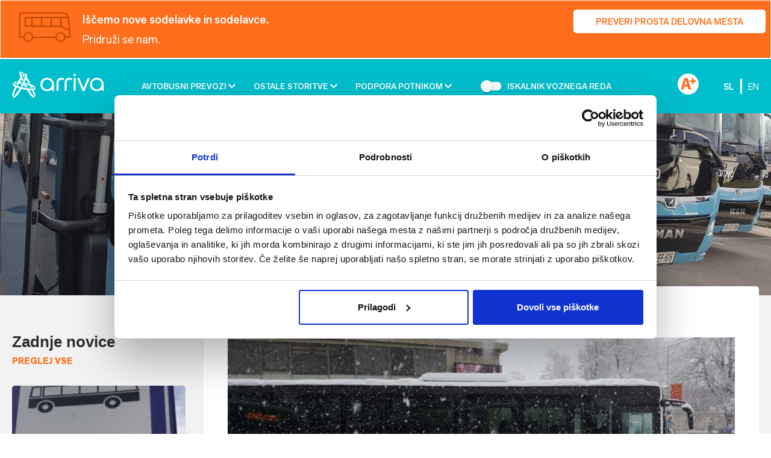

--- FILE ---
content_type: text/html; charset=UTF-8
request_url: https://arriva.si/novice/zamude-v-javnem-potniskem-prometu-zaradi-vremenskih-razmer-5/
body_size: 18528
content:
<!DOCTYPE html>
<html lang="sl">
<head>
<meta charset="UTF-8">
<meta http-equiv="X-UA-Compatible" content="IE=edge,IE=11">
<meta http-equiv="Content-Type" content="text/html; charset=utf-8" />
<meta name='viewport' content='width=device-width, initial-scale=1.0, maximum-scale=1.0, user-scalable=0' />
<meta http-equiv="content-language" content="sl" />

    <script type="text/javascript">
	window.dataLayer = window.dataLayer || [];

	function gtag() {
		dataLayer.push(arguments);
	}

	gtag("consent", "default", {
		ad_personalization: "denied",
		ad_storage: "denied",
		ad_user_data: "denied",
		analytics_storage: "denied",
		functionality_storage: "denied",
		personalization_storage: "denied",
		security_storage: "granted",
		wait_for_update: 500,
	});
	gtag("set", "ads_data_redaction", true);
	</script>
<script type="text/javascript"
		id="Cookiebot"
		src="https://consent.cookiebot.com/uc.js"
		data-implementation="wp"
		data-cbid="88d9c2c8-f5ba-4e32-b240-8383ddd5fe94"
						data-culture="SL"
					></script>
	<style>img:is([sizes="auto" i], [sizes^="auto," i]) { contain-intrinsic-size: 3000px 1500px }</style>
	<link rel="alternate" hreflang="sl" href="https://arriva.si/novice/zamude-v-javnem-potniskem-prometu-zaradi-vremenskih-razmer-5/" />
<link rel="alternate" hreflang="en" href="https://arriva.si/en/novice/delays-in-public-passenger-bus-transport-due-to-weather-conditions-5/" />
<link rel="alternate" hreflang="x-default" href="https://arriva.si/novice/zamude-v-javnem-potniskem-prometu-zaradi-vremenskih-razmer-5/" />

<!-- Search Engine Optimization by Rank Math - https://rankmath.com/ -->
<title>Zamude v javnem potniškem prometu zaradi vremenskih razmer | Arriva Slovenija</title>
<meta name="description" content="Obveščamo vas, da zaradi napovedanih snežnih padavin in upočasnjenega prometa prihaja do zamud avtobusov v javnem potniškem prometu."/>
<meta name="robots" content="follow, index, /sitemap_index.xml, max-snippet:-1, max-video-preview:-1, max-image-preview:large"/>
<link rel="canonical" href="https://arriva.si/novice/zamude-v-javnem-potniskem-prometu-zaradi-vremenskih-razmer-5/" />
<meta property="og:locale" content="sl_SI" />
<meta property="og:type" content="article" />
<meta property="og:title" content="Zamude v javnem potniškem prometu zaradi vremenskih razmer | Arriva Slovenija" />
<meta property="og:description" content="Obveščamo vas, da zaradi napovedanih snežnih padavin in upočasnjenega prometa prihaja do zamud avtobusov v javnem potniškem prometu." />
<meta property="og:url" content="https://arriva.si/novice/zamude-v-javnem-potniskem-prometu-zaradi-vremenskih-razmer-5/" />
<meta property="og:site_name" content="Arriva Slovenija" />
<meta property="article:publisher" content="https://www.facebook.com/arrivaslo/" />
<meta property="article:section" content="Novice" />
<meta property="og:updated_time" content="2023-01-16T07:01:00+01:00" />
<meta property="og:image" content="https://arriva.si/wp-content/uploads/2019/01/20180202_112745-1.jpg" />
<meta property="og:image:secure_url" content="https://arriva.si/wp-content/uploads/2019/01/20180202_112745-1.jpg" />
<meta property="og:image:width" content="1920" />
<meta property="og:image:height" content="915" />
<meta property="og:image:alt" content="Zamude v javnem potniškem prometu zaradi vremenskih razmer" />
<meta property="og:image:type" content="image/jpeg" />
<meta name="twitter:card" content="summary_large_image" />
<meta name="twitter:title" content="Zamude v javnem potniškem prometu zaradi vremenskih razmer | Arriva Slovenija" />
<meta name="twitter:description" content="Obveščamo vas, da zaradi napovedanih snežnih padavin in upočasnjenega prometa prihaja do zamud avtobusov v javnem potniškem prometu." />
<meta name="twitter:site" content="@ArrivaSlovenija" />
<meta name="twitter:creator" content="@ArrivaSlovenija" />
<meta name="twitter:image" content="https://arriva.si/wp-content/uploads/2019/01/20180202_112745-1.jpg" />
<meta name="twitter:label1" content="Written by" />
<meta name="twitter:data1" content="Monika Bukovec" />
<meta name="twitter:label2" content="Time to read" />
<meta name="twitter:data2" content="Less than a minute" />
<script type="application/ld+json" class="rank-math-schema">{"@context":"https://schema.org","@graph":[{"@type":"BreadcrumbList","@id":"https://arriva.si/novice/zamude-v-javnem-potniskem-prometu-zaradi-vremenskih-razmer-5/#breadcrumb","itemListElement":[{"@type":"ListItem","position":"1","item":{"@id":"https://arriva.si","name":"..."}},{"@type":"ListItem","position":"2","item":{"@id":"https://arriva.si/kategorija/novice/","name":"Novice"}},{"@type":"ListItem","position":"3","item":{"@id":"https://arriva.si/novice/zamude-v-javnem-potniskem-prometu-zaradi-vremenskih-razmer-5/","name":"Zamude v javnem potni\u0161kem prometu zaradi vremenskih razmer"}}]},{"@type":"","headline":"Zamude v javnem potni\u0161kem prometu zaradi vremenskih razmer | Arriva Slovenija","datePublished":"2023-01-16T07:00:49+01:00","dateModified":"2023-01-16T07:01:00+01:00","articleSection":"Novice","author":{"@type":"Person","name":"Monika Bukovec"},"description":"Obve\u0161\u010damo vas, da zaradi napovedanih sne\u017enih padavin in upo\u010dasnjenega prometa prihaja do zamud avtobusov v javnem potni\u0161kem prometu.","name":"Zamude v javnem potni\u0161kem prometu zaradi vremenskih razmer | Arriva Slovenija","@id":"https://arriva.si/novice/zamude-v-javnem-potniskem-prometu-zaradi-vremenskih-razmer-5/#richSnippet","isPartOf":{"@id":"https://arriva.si/novice/zamude-v-javnem-potniskem-prometu-zaradi-vremenskih-razmer-5/#webpage"},"inLanguage":"sl-SI","mainEntityOfPage":{"@id":"https://arriva.si/novice/zamude-v-javnem-potniskem-prometu-zaradi-vremenskih-razmer-5/#webpage"}}]}</script>
<!-- /Rank Math WordPress SEO plugin -->

<script type="text/javascript">
/* <![CDATA[ */
window._wpemojiSettings = {"baseUrl":"https:\/\/s.w.org\/images\/core\/emoji\/16.0.1\/72x72\/","ext":".png","svgUrl":"https:\/\/s.w.org\/images\/core\/emoji\/16.0.1\/svg\/","svgExt":".svg","source":{"concatemoji":"https:\/\/arriva.si\/wp-includes\/js\/wp-emoji-release.min.js?ver=ff170e46454ed23bfdde3305486a72a9"}};
/*! This file is auto-generated */
!function(s,n){var o,i,e;function c(e){try{var t={supportTests:e,timestamp:(new Date).valueOf()};sessionStorage.setItem(o,JSON.stringify(t))}catch(e){}}function p(e,t,n){e.clearRect(0,0,e.canvas.width,e.canvas.height),e.fillText(t,0,0);var t=new Uint32Array(e.getImageData(0,0,e.canvas.width,e.canvas.height).data),a=(e.clearRect(0,0,e.canvas.width,e.canvas.height),e.fillText(n,0,0),new Uint32Array(e.getImageData(0,0,e.canvas.width,e.canvas.height).data));return t.every(function(e,t){return e===a[t]})}function u(e,t){e.clearRect(0,0,e.canvas.width,e.canvas.height),e.fillText(t,0,0);for(var n=e.getImageData(16,16,1,1),a=0;a<n.data.length;a++)if(0!==n.data[a])return!1;return!0}function f(e,t,n,a){switch(t){case"flag":return n(e,"\ud83c\udff3\ufe0f\u200d\u26a7\ufe0f","\ud83c\udff3\ufe0f\u200b\u26a7\ufe0f")?!1:!n(e,"\ud83c\udde8\ud83c\uddf6","\ud83c\udde8\u200b\ud83c\uddf6")&&!n(e,"\ud83c\udff4\udb40\udc67\udb40\udc62\udb40\udc65\udb40\udc6e\udb40\udc67\udb40\udc7f","\ud83c\udff4\u200b\udb40\udc67\u200b\udb40\udc62\u200b\udb40\udc65\u200b\udb40\udc6e\u200b\udb40\udc67\u200b\udb40\udc7f");case"emoji":return!a(e,"\ud83e\udedf")}return!1}function g(e,t,n,a){var r="undefined"!=typeof WorkerGlobalScope&&self instanceof WorkerGlobalScope?new OffscreenCanvas(300,150):s.createElement("canvas"),o=r.getContext("2d",{willReadFrequently:!0}),i=(o.textBaseline="top",o.font="600 32px Arial",{});return e.forEach(function(e){i[e]=t(o,e,n,a)}),i}function t(e){var t=s.createElement("script");t.src=e,t.defer=!0,s.head.appendChild(t)}"undefined"!=typeof Promise&&(o="wpEmojiSettingsSupports",i=["flag","emoji"],n.supports={everything:!0,everythingExceptFlag:!0},e=new Promise(function(e){s.addEventListener("DOMContentLoaded",e,{once:!0})}),new Promise(function(t){var n=function(){try{var e=JSON.parse(sessionStorage.getItem(o));if("object"==typeof e&&"number"==typeof e.timestamp&&(new Date).valueOf()<e.timestamp+604800&&"object"==typeof e.supportTests)return e.supportTests}catch(e){}return null}();if(!n){if("undefined"!=typeof Worker&&"undefined"!=typeof OffscreenCanvas&&"undefined"!=typeof URL&&URL.createObjectURL&&"undefined"!=typeof Blob)try{var e="postMessage("+g.toString()+"("+[JSON.stringify(i),f.toString(),p.toString(),u.toString()].join(",")+"));",a=new Blob([e],{type:"text/javascript"}),r=new Worker(URL.createObjectURL(a),{name:"wpTestEmojiSupports"});return void(r.onmessage=function(e){c(n=e.data),r.terminate(),t(n)})}catch(e){}c(n=g(i,f,p,u))}t(n)}).then(function(e){for(var t in e)n.supports[t]=e[t],n.supports.everything=n.supports.everything&&n.supports[t],"flag"!==t&&(n.supports.everythingExceptFlag=n.supports.everythingExceptFlag&&n.supports[t]);n.supports.everythingExceptFlag=n.supports.everythingExceptFlag&&!n.supports.flag,n.DOMReady=!1,n.readyCallback=function(){n.DOMReady=!0}}).then(function(){return e}).then(function(){var e;n.supports.everything||(n.readyCallback(),(e=n.source||{}).concatemoji?t(e.concatemoji):e.wpemoji&&e.twemoji&&(t(e.twemoji),t(e.wpemoji)))}))}((window,document),window._wpemojiSettings);
/* ]]> */
</script>
<style id='wp-emoji-styles-inline-css' type='text/css'>

	img.wp-smiley, img.emoji {
		display: inline !important;
		border: none !important;
		box-shadow: none !important;
		height: 1em !important;
		width: 1em !important;
		margin: 0 0.07em !important;
		vertical-align: -0.1em !important;
		background: none !important;
		padding: 0 !important;
	}
</style>
<link rel='stylesheet' id='wp-block-library-css' href='https://arriva.si/wp-includes/css/dist/block-library/style.min.css?ver=ff170e46454ed23bfdde3305486a72a9' type='text/css' media='all' />
<style id='classic-theme-styles-inline-css' type='text/css'>
/*! This file is auto-generated */
.wp-block-button__link{color:#fff;background-color:#32373c;border-radius:9999px;box-shadow:none;text-decoration:none;padding:calc(.667em + 2px) calc(1.333em + 2px);font-size:1.125em}.wp-block-file__button{background:#32373c;color:#fff;text-decoration:none}
</style>
<link rel='stylesheet' id='wp-components-css' href='https://arriva.si/wp-includes/css/dist/components/style.min.css?ver=ff170e46454ed23bfdde3305486a72a9' type='text/css' media='all' />
<link rel='stylesheet' id='wp-preferences-css' href='https://arriva.si/wp-includes/css/dist/preferences/style.min.css?ver=ff170e46454ed23bfdde3305486a72a9' type='text/css' media='all' />
<link rel='stylesheet' id='wp-block-editor-css' href='https://arriva.si/wp-includes/css/dist/block-editor/style.min.css?ver=ff170e46454ed23bfdde3305486a72a9' type='text/css' media='all' />
<link rel='stylesheet' id='popup-maker-block-library-style-css' href='https://arriva.si/wp-content/plugins/popup-maker/dist/packages/block-library-style.css?ver=dbea705cfafe089d65f1' type='text/css' media='all' />
<style id='global-styles-inline-css' type='text/css'>
:root{--wp--preset--aspect-ratio--square: 1;--wp--preset--aspect-ratio--4-3: 4/3;--wp--preset--aspect-ratio--3-4: 3/4;--wp--preset--aspect-ratio--3-2: 3/2;--wp--preset--aspect-ratio--2-3: 2/3;--wp--preset--aspect-ratio--16-9: 16/9;--wp--preset--aspect-ratio--9-16: 9/16;--wp--preset--color--black: #000000;--wp--preset--color--cyan-bluish-gray: #abb8c3;--wp--preset--color--white: #ffffff;--wp--preset--color--pale-pink: #f78da7;--wp--preset--color--vivid-red: #cf2e2e;--wp--preset--color--luminous-vivid-orange: #ff6900;--wp--preset--color--luminous-vivid-amber: #fcb900;--wp--preset--color--light-green-cyan: #7bdcb5;--wp--preset--color--vivid-green-cyan: #00d084;--wp--preset--color--pale-cyan-blue: #8ed1fc;--wp--preset--color--vivid-cyan-blue: #0693e3;--wp--preset--color--vivid-purple: #9b51e0;--wp--preset--gradient--vivid-cyan-blue-to-vivid-purple: linear-gradient(135deg,rgba(6,147,227,1) 0%,rgb(155,81,224) 100%);--wp--preset--gradient--light-green-cyan-to-vivid-green-cyan: linear-gradient(135deg,rgb(122,220,180) 0%,rgb(0,208,130) 100%);--wp--preset--gradient--luminous-vivid-amber-to-luminous-vivid-orange: linear-gradient(135deg,rgba(252,185,0,1) 0%,rgba(255,105,0,1) 100%);--wp--preset--gradient--luminous-vivid-orange-to-vivid-red: linear-gradient(135deg,rgba(255,105,0,1) 0%,rgb(207,46,46) 100%);--wp--preset--gradient--very-light-gray-to-cyan-bluish-gray: linear-gradient(135deg,rgb(238,238,238) 0%,rgb(169,184,195) 100%);--wp--preset--gradient--cool-to-warm-spectrum: linear-gradient(135deg,rgb(74,234,220) 0%,rgb(151,120,209) 20%,rgb(207,42,186) 40%,rgb(238,44,130) 60%,rgb(251,105,98) 80%,rgb(254,248,76) 100%);--wp--preset--gradient--blush-light-purple: linear-gradient(135deg,rgb(255,206,236) 0%,rgb(152,150,240) 100%);--wp--preset--gradient--blush-bordeaux: linear-gradient(135deg,rgb(254,205,165) 0%,rgb(254,45,45) 50%,rgb(107,0,62) 100%);--wp--preset--gradient--luminous-dusk: linear-gradient(135deg,rgb(255,203,112) 0%,rgb(199,81,192) 50%,rgb(65,88,208) 100%);--wp--preset--gradient--pale-ocean: linear-gradient(135deg,rgb(255,245,203) 0%,rgb(182,227,212) 50%,rgb(51,167,181) 100%);--wp--preset--gradient--electric-grass: linear-gradient(135deg,rgb(202,248,128) 0%,rgb(113,206,126) 100%);--wp--preset--gradient--midnight: linear-gradient(135deg,rgb(2,3,129) 0%,rgb(40,116,252) 100%);--wp--preset--font-size--small: 13px;--wp--preset--font-size--medium: 20px;--wp--preset--font-size--large: 36px;--wp--preset--font-size--x-large: 42px;--wp--preset--spacing--20: 0.44rem;--wp--preset--spacing--30: 0.67rem;--wp--preset--spacing--40: 1rem;--wp--preset--spacing--50: 1.5rem;--wp--preset--spacing--60: 2.25rem;--wp--preset--spacing--70: 3.38rem;--wp--preset--spacing--80: 5.06rem;--wp--preset--shadow--natural: 6px 6px 9px rgba(0, 0, 0, 0.2);--wp--preset--shadow--deep: 12px 12px 50px rgba(0, 0, 0, 0.4);--wp--preset--shadow--sharp: 6px 6px 0px rgba(0, 0, 0, 0.2);--wp--preset--shadow--outlined: 6px 6px 0px -3px rgba(255, 255, 255, 1), 6px 6px rgba(0, 0, 0, 1);--wp--preset--shadow--crisp: 6px 6px 0px rgba(0, 0, 0, 1);}:where(.is-layout-flex){gap: 0.5em;}:where(.is-layout-grid){gap: 0.5em;}body .is-layout-flex{display: flex;}.is-layout-flex{flex-wrap: wrap;align-items: center;}.is-layout-flex > :is(*, div){margin: 0;}body .is-layout-grid{display: grid;}.is-layout-grid > :is(*, div){margin: 0;}:where(.wp-block-columns.is-layout-flex){gap: 2em;}:where(.wp-block-columns.is-layout-grid){gap: 2em;}:where(.wp-block-post-template.is-layout-flex){gap: 1.25em;}:where(.wp-block-post-template.is-layout-grid){gap: 1.25em;}.has-black-color{color: var(--wp--preset--color--black) !important;}.has-cyan-bluish-gray-color{color: var(--wp--preset--color--cyan-bluish-gray) !important;}.has-white-color{color: var(--wp--preset--color--white) !important;}.has-pale-pink-color{color: var(--wp--preset--color--pale-pink) !important;}.has-vivid-red-color{color: var(--wp--preset--color--vivid-red) !important;}.has-luminous-vivid-orange-color{color: var(--wp--preset--color--luminous-vivid-orange) !important;}.has-luminous-vivid-amber-color{color: var(--wp--preset--color--luminous-vivid-amber) !important;}.has-light-green-cyan-color{color: var(--wp--preset--color--light-green-cyan) !important;}.has-vivid-green-cyan-color{color: var(--wp--preset--color--vivid-green-cyan) !important;}.has-pale-cyan-blue-color{color: var(--wp--preset--color--pale-cyan-blue) !important;}.has-vivid-cyan-blue-color{color: var(--wp--preset--color--vivid-cyan-blue) !important;}.has-vivid-purple-color{color: var(--wp--preset--color--vivid-purple) !important;}.has-black-background-color{background-color: var(--wp--preset--color--black) !important;}.has-cyan-bluish-gray-background-color{background-color: var(--wp--preset--color--cyan-bluish-gray) !important;}.has-white-background-color{background-color: var(--wp--preset--color--white) !important;}.has-pale-pink-background-color{background-color: var(--wp--preset--color--pale-pink) !important;}.has-vivid-red-background-color{background-color: var(--wp--preset--color--vivid-red) !important;}.has-luminous-vivid-orange-background-color{background-color: var(--wp--preset--color--luminous-vivid-orange) !important;}.has-luminous-vivid-amber-background-color{background-color: var(--wp--preset--color--luminous-vivid-amber) !important;}.has-light-green-cyan-background-color{background-color: var(--wp--preset--color--light-green-cyan) !important;}.has-vivid-green-cyan-background-color{background-color: var(--wp--preset--color--vivid-green-cyan) !important;}.has-pale-cyan-blue-background-color{background-color: var(--wp--preset--color--pale-cyan-blue) !important;}.has-vivid-cyan-blue-background-color{background-color: var(--wp--preset--color--vivid-cyan-blue) !important;}.has-vivid-purple-background-color{background-color: var(--wp--preset--color--vivid-purple) !important;}.has-black-border-color{border-color: var(--wp--preset--color--black) !important;}.has-cyan-bluish-gray-border-color{border-color: var(--wp--preset--color--cyan-bluish-gray) !important;}.has-white-border-color{border-color: var(--wp--preset--color--white) !important;}.has-pale-pink-border-color{border-color: var(--wp--preset--color--pale-pink) !important;}.has-vivid-red-border-color{border-color: var(--wp--preset--color--vivid-red) !important;}.has-luminous-vivid-orange-border-color{border-color: var(--wp--preset--color--luminous-vivid-orange) !important;}.has-luminous-vivid-amber-border-color{border-color: var(--wp--preset--color--luminous-vivid-amber) !important;}.has-light-green-cyan-border-color{border-color: var(--wp--preset--color--light-green-cyan) !important;}.has-vivid-green-cyan-border-color{border-color: var(--wp--preset--color--vivid-green-cyan) !important;}.has-pale-cyan-blue-border-color{border-color: var(--wp--preset--color--pale-cyan-blue) !important;}.has-vivid-cyan-blue-border-color{border-color: var(--wp--preset--color--vivid-cyan-blue) !important;}.has-vivid-purple-border-color{border-color: var(--wp--preset--color--vivid-purple) !important;}.has-vivid-cyan-blue-to-vivid-purple-gradient-background{background: var(--wp--preset--gradient--vivid-cyan-blue-to-vivid-purple) !important;}.has-light-green-cyan-to-vivid-green-cyan-gradient-background{background: var(--wp--preset--gradient--light-green-cyan-to-vivid-green-cyan) !important;}.has-luminous-vivid-amber-to-luminous-vivid-orange-gradient-background{background: var(--wp--preset--gradient--luminous-vivid-amber-to-luminous-vivid-orange) !important;}.has-luminous-vivid-orange-to-vivid-red-gradient-background{background: var(--wp--preset--gradient--luminous-vivid-orange-to-vivid-red) !important;}.has-very-light-gray-to-cyan-bluish-gray-gradient-background{background: var(--wp--preset--gradient--very-light-gray-to-cyan-bluish-gray) !important;}.has-cool-to-warm-spectrum-gradient-background{background: var(--wp--preset--gradient--cool-to-warm-spectrum) !important;}.has-blush-light-purple-gradient-background{background: var(--wp--preset--gradient--blush-light-purple) !important;}.has-blush-bordeaux-gradient-background{background: var(--wp--preset--gradient--blush-bordeaux) !important;}.has-luminous-dusk-gradient-background{background: var(--wp--preset--gradient--luminous-dusk) !important;}.has-pale-ocean-gradient-background{background: var(--wp--preset--gradient--pale-ocean) !important;}.has-electric-grass-gradient-background{background: var(--wp--preset--gradient--electric-grass) !important;}.has-midnight-gradient-background{background: var(--wp--preset--gradient--midnight) !important;}.has-small-font-size{font-size: var(--wp--preset--font-size--small) !important;}.has-medium-font-size{font-size: var(--wp--preset--font-size--medium) !important;}.has-large-font-size{font-size: var(--wp--preset--font-size--large) !important;}.has-x-large-font-size{font-size: var(--wp--preset--font-size--x-large) !important;}
:where(.wp-block-post-template.is-layout-flex){gap: 1.25em;}:where(.wp-block-post-template.is-layout-grid){gap: 1.25em;}
:where(.wp-block-columns.is-layout-flex){gap: 2em;}:where(.wp-block-columns.is-layout-grid){gap: 2em;}
:root :where(.wp-block-pullquote){font-size: 1.5em;line-height: 1.6;}
</style>
<link rel='stylesheet' id='main-style-css' href='https://arriva.si/wp-content/themes/emigma/style.css?ver=ff170e46454ed23bfdde3305486a72a9' type='text/css' media='all' />
<link rel='stylesheet' id='ekko-lightbox-css' href='https://arriva.si/wp-content/themes/emigma/assets/css/vendor/ekko-lightbox.min.css?ver=2.2' type='text/css' media='all' />
<link rel='stylesheet' id='helper-style-css' href='https://arriva.si/wp-content/themes/emigma/assets/css/helper.css?ver=2.2' type='text/css' media='all' />
<link rel='stylesheet' id='flatpickr-style-css' href='https://arriva.si/wp-content/themes/emigma/assets/css/vendor/datepicker/bootstrap-datepicker3.min.css?ver=2.2' type='text/css' media='all' />
<link rel='stylesheet' id='bs-datepicker-style-css' href='https://arriva.si/wp-content/themes/emigma/assets/css/vendor/flatpickr/flatpickr.min.css?ver=2.2' type='text/css' media='all' />
<link rel='stylesheet' id='owl-carousel-css' href='https://arriva.si/wp-content/themes/emigma/assets/css/vendor/owl/owl.carousel.min.css?ver=ff170e46454ed23bfdde3305486a72a9' type='text/css' media='all' />
<link rel='stylesheet' id='owl-theme-css' href='https://arriva.si/wp-content/themes/emigma/assets/css/vendor/owl/owl.theme.default.css?ver=ff170e46454ed23bfdde3305486a72a9' type='text/css' media='all' />
<link rel='stylesheet' id='mh_mailchimp-css' href='https://arriva.si/wp-content/themes/emigma/inc/mailchimp/assets/css/mailchimp.css?ver=ff170e46454ed23bfdde3305486a72a9' type='text/css' media='all' />
<link rel='stylesheet' id='popup-maker-site-css' href='https://arriva.si/wp-content/plugins/popup-maker/dist/assets/site.css?ver=1.21.3' type='text/css' media='all' />
<style id='popup-maker-site-inline-css' type='text/css'>
/* Popup Google Fonts */
@import url('//fonts.googleapis.com/css?family=Montserrat:100|Acme');

/* Popup Theme 15546: Floating Bar - Soft Blue */
.pum-theme-15546, .pum-theme-floating-bar { background-color: rgba( 255, 255, 255, 0.00 ) } 
.pum-theme-15546 .pum-container, .pum-theme-floating-bar .pum-container { padding: 8px; border-radius: 0px; border: 1px none #000000; box-shadow: 1px 1px 3px 0px rgba( 2, 2, 2, 0.23 ); background-color: rgba( 238, 246, 252, 1.00 ) } 
.pum-theme-15546 .pum-title, .pum-theme-floating-bar .pum-title { color: #505050; text-align: left; text-shadow: 0px 0px 0px rgba( 2, 2, 2, 0.23 ); font-family: inherit; font-weight: 400; font-size: 32px; line-height: 36px } 
.pum-theme-15546 .pum-content, .pum-theme-floating-bar .pum-content { color: #505050; font-family: inherit; font-weight: 400 } 
.pum-theme-15546 .pum-content + .pum-close, .pum-theme-floating-bar .pum-content + .pum-close { position: absolute; height: 18px; width: 18px; left: auto; right: 5px; bottom: auto; top: 50%; padding: 0px; color: #505050; font-family: Sans-Serif; font-weight: 700; font-size: 15px; line-height: 18px; border: 1px solid #505050; border-radius: 15px; box-shadow: 0px 0px 0px 0px rgba( 2, 2, 2, 0.00 ); text-shadow: 0px 0px 0px rgba( 0, 0, 0, 0.00 ); background-color: rgba( 255, 255, 255, 0.00 ); transform: translate(0, -50%) } 

/* Popup Theme 15547: Content Only - For use with page builders or block editor */
.pum-theme-15547, .pum-theme-content-only { background-color: rgba( 0, 0, 0, 0.70 ) } 
.pum-theme-15547 .pum-container, .pum-theme-content-only .pum-container { padding: 0px; border-radius: 0px; border: 1px none #000000; box-shadow: 0px 0px 0px 0px rgba( 2, 2, 2, 0.00 ) } 
.pum-theme-15547 .pum-title, .pum-theme-content-only .pum-title { color: #000000; text-align: left; text-shadow: 0px 0px 0px rgba( 2, 2, 2, 0.23 ); font-family: inherit; font-weight: 400; font-size: 32px; line-height: 36px } 
.pum-theme-15547 .pum-content, .pum-theme-content-only .pum-content { color: #8c8c8c; font-family: inherit; font-weight: 400 } 
.pum-theme-15547 .pum-content + .pum-close, .pum-theme-content-only .pum-content + .pum-close { position: absolute; height: 18px; width: 18px; left: auto; right: 7px; bottom: auto; top: 7px; padding: 0px; color: #000000; font-family: inherit; font-weight: 700; font-size: 20px; line-height: 20px; border: 1px none #ffffff; border-radius: 15px; box-shadow: 0px 0px 0px 0px rgba( 2, 2, 2, 0.00 ); text-shadow: 0px 0px 0px rgba( 0, 0, 0, 0.00 ); background-color: rgba( 255, 255, 255, 0.00 ) } 

/* Popup Theme 3312: Hello Box */
.pum-theme-3312, .pum-theme-hello-box { background-color: rgba( 0, 0, 0, 0.75 ) } 
.pum-theme-3312 .pum-container, .pum-theme-hello-box .pum-container { padding: 30px; border-radius: 5px; border: 5px solid #00becc; box-shadow: 0px 0px 0px 0px rgba( 2, 2, 2, 0.00 ); background-color: rgba( 255, 255, 255, 1.00 ) } 
.pum-theme-3312 .pum-title, .pum-theme-hello-box .pum-title { color: #2d2d2d; text-align: left; text-shadow: 0px 0px 0px rgba( 2, 2, 2, 0.23 ); font-family: Montserrat; font-weight: 100; font-size: 32px; line-height: 36px } 
.pum-theme-3312 .pum-content, .pum-theme-hello-box .pum-content { color: #2d2d2d; font-family: inherit; font-weight: 100 } 
.pum-theme-3312 .pum-content + .pum-close, .pum-theme-hello-box .pum-content + .pum-close { position: absolute; height: auto; width: auto; left: auto; right: -30px; bottom: auto; top: -30px; padding: 0px; color: #2d2d2d; font-family: inherit; font-weight: 100; font-size: 32px; line-height: 28px; border: 1px none #ffffff; border-radius: 28px; box-shadow: 0px 0px 0px 0px rgba( 2, 2, 2, 0.23 ); text-shadow: 0px 0px 0px rgba( 0, 0, 0, 0.23 ); background-color: rgba( 255, 255, 255, 1.00 ) } 

/* Popup Theme 3309: Default Theme */
.pum-theme-3309, .pum-theme-default-theme { background-color: rgba( 0, 0, 0, 0.70 ) } 
.pum-theme-3309 .pum-container, .pum-theme-default-theme .pum-container { padding: 18px; border-radius: 0px; border: 1px none #000000; box-shadow: 1px 1px 3px 0px rgba( 2, 2, 2, 0.23 ); background-color: rgba( 249, 249, 249, 1.00 ) } 
.pum-theme-3309 .pum-title, .pum-theme-default-theme .pum-title { color: #000000; text-align: left; text-shadow: 0px 0px 0px rgba( 2, 2, 2, 0.23 ); font-family: inherit; font-size: 32px; line-height: 36px } 
.pum-theme-3309 .pum-content, .pum-theme-default-theme .pum-content { color: #8c8c8c; font-family: inherit } 
.pum-theme-3309 .pum-content + .pum-close, .pum-theme-default-theme .pum-content + .pum-close { position: absolute; height: auto; width: auto; left: auto; right: 0px; bottom: auto; top: 0px; padding: 8px; color: #ffffff; font-family: inherit; font-size: 12px; line-height: 14px; border: 1px none #ffffff; border-radius: 0px; box-shadow: 0px 0px 0px 0px rgba( 2, 2, 2, 0.23 ); text-shadow: 0px 0px 0px rgba( 0, 0, 0, 0.23 ); background-color: rgba( 0, 190, 204, 1.00 ) } 

/* Popup Theme 3310: Light Box */
.pum-theme-3310, .pum-theme-lightbox { background-color: rgba( 0, 0, 0, 0.60 ) } 
.pum-theme-3310 .pum-container, .pum-theme-lightbox .pum-container { padding: 18px; border-radius: 3px; border: 8px solid #000000; box-shadow: 0px 0px 30px 0px rgba( 2, 2, 2, 1.00 ); background-color: rgba( 255, 255, 255, 1.00 ) } 
.pum-theme-3310 .pum-title, .pum-theme-lightbox .pum-title { color: #000000; text-align: left; text-shadow: 0px 0px 0px rgba( 2, 2, 2, 0.23 ); font-family: inherit; font-size: 32px; line-height: 36px } 
.pum-theme-3310 .pum-content, .pum-theme-lightbox .pum-content { color: #000000; font-family: inherit } 
.pum-theme-3310 .pum-content + .pum-close, .pum-theme-lightbox .pum-content + .pum-close { position: absolute; height: 30px; width: 30px; left: auto; right: -24px; bottom: auto; top: -24px; padding: 0px; color: #ffffff; font-family: inherit; font-size: 24px; line-height: 26px; border: 2px solid #ffffff; border-radius: 30px; box-shadow: 0px 0px 15px 1px rgba( 2, 2, 2, 0.75 ); text-shadow: 0px 0px 0px rgba( 0, 0, 0, 0.23 ); background-color: rgba( 0, 0, 0, 1.00 ) } 

/* Popup Theme 3311: Enterprise Blue */
.pum-theme-3311, .pum-theme-enterprise-blue { background-color: rgba( 0, 0, 0, 0.70 ) } 
.pum-theme-3311 .pum-container, .pum-theme-enterprise-blue .pum-container { padding: 28px; border-radius: 5px; border: 1px none #000000; box-shadow: 0px 10px 25px 4px rgba( 2, 2, 2, 0.50 ); background-color: rgba( 255, 255, 255, 1.00 ) } 
.pum-theme-3311 .pum-title, .pum-theme-enterprise-blue .pum-title { color: #315b7c; text-align: left; text-shadow: 0px 0px 0px rgba( 2, 2, 2, 0.23 ); font-family: inherit; font-size: 34px; line-height: 36px } 
.pum-theme-3311 .pum-content, .pum-theme-enterprise-blue .pum-content { color: #2d2d2d; font-family: inherit } 
.pum-theme-3311 .pum-content + .pum-close, .pum-theme-enterprise-blue .pum-content + .pum-close { position: absolute; height: 28px; width: 28px; left: auto; right: 8px; bottom: auto; top: 8px; padding: 4px; color: #ffffff; font-family: inherit; font-size: 20px; line-height: 20px; border: 1px none #ffffff; border-radius: 42px; box-shadow: 0px 0px 0px 0px rgba( 2, 2, 2, 0.23 ); text-shadow: 0px 0px 0px rgba( 0, 0, 0, 0.23 ); background-color: rgba( 49, 91, 124, 1.00 ) } 

/* Popup Theme 3313: Cutting Edge */
.pum-theme-3313, .pum-theme-cutting-edge { background-color: rgba( 0, 0, 0, 0.50 ) } 
.pum-theme-3313 .pum-container, .pum-theme-cutting-edge .pum-container { padding: 18px; border-radius: 0px; border: 1px none #000000; box-shadow: 0px 10px 25px 0px rgba( 2, 2, 2, 0.50 ); background-color: rgba( 30, 115, 190, 1.00 ) } 
.pum-theme-3313 .pum-title, .pum-theme-cutting-edge .pum-title { color: #ffffff; text-align: left; text-shadow: 0px 0px 0px rgba( 2, 2, 2, 0.23 ); font-family: Sans-Serif; font-size: 26px; line-height: 28px } 
.pum-theme-3313 .pum-content, .pum-theme-cutting-edge .pum-content { color: #ffffff; font-family: inherit } 
.pum-theme-3313 .pum-content + .pum-close, .pum-theme-cutting-edge .pum-content + .pum-close { position: absolute; height: 24px; width: 24px; left: auto; right: 0px; bottom: auto; top: 0px; padding: 0px; color: #1e73be; font-family: inherit; font-size: 32px; line-height: 24px; border: 1px none #ffffff; border-radius: 0px; box-shadow: -1px 1px 1px 0px rgba( 2, 2, 2, 0.10 ); text-shadow: -1px 1px 1px rgba( 0, 0, 0, 0.10 ); background-color: rgba( 238, 238, 34, 1.00 ) } 

/* Popup Theme 3314: Framed Border */
.pum-theme-3314, .pum-theme-framed-border { background-color: rgba( 255, 255, 255, 0.50 ) } 
.pum-theme-3314 .pum-container, .pum-theme-framed-border .pum-container { padding: 18px; border-radius: 0px; border: 20px outset #dd3333; box-shadow: 1px 1px 3px 0px rgba( 2, 2, 2, 0.97 ) inset; background-color: rgba( 255, 251, 239, 1.00 ) } 
.pum-theme-3314 .pum-title, .pum-theme-framed-border .pum-title { color: #000000; text-align: left; text-shadow: 0px 0px 0px rgba( 2, 2, 2, 0.23 ); font-family: inherit; font-size: 32px; line-height: 36px } 
.pum-theme-3314 .pum-content, .pum-theme-framed-border .pum-content { color: #2d2d2d; font-family: inherit } 
.pum-theme-3314 .pum-content + .pum-close, .pum-theme-framed-border .pum-content + .pum-close { position: absolute; height: 20px; width: 20px; left: auto; right: -20px; bottom: auto; top: -20px; padding: 0px; color: #ffffff; font-family: Acme; font-size: 20px; line-height: 20px; border: 1px none #ffffff; border-radius: 0px; box-shadow: 0px 0px 0px 0px rgba( 2, 2, 2, 0.23 ); text-shadow: 0px 0px 0px rgba( 0, 0, 0, 0.23 ); background-color: rgba( 0, 0, 0, 0.55 ) } 


</style>
<link rel='stylesheet' id='admin-style-css' href='https://arriva.si/wp-content/themes/emigma/assets/css/admin.css?ver=1545132151' type='text/css' media='all' />
<link rel='stylesheet' id='theme-style-css' href='https://arriva.si/wp-content/themes/emigma/assets/css/theme.css?ver=1724762244' type='text/css' media='all' />
<link rel='stylesheet' id='kc-general-css' href='https://arriva.si/wp-content/plugins/kingcomposer/assets/frontend/css/kingcomposer.min.css?ver=2.9.5' type='text/css' media='all' />
<link rel='stylesheet' id='kc-animate-css' href='https://arriva.si/wp-content/plugins/kingcomposer/assets/css/animate.css?ver=2.9.5' type='text/css' media='all' />
<link rel='stylesheet' id='kc-icon-1-css' href='https://arriva.si/wp-content/plugins/kingcomposer/assets/css/icons.css?ver=2.9.5' type='text/css' media='all' />
<script type="text/javascript" id="wpml-cookie-js-extra">
/* <![CDATA[ */
var wpml_cookies = {"wp-wpml_current_language":{"value":"sl","expires":1,"path":"\/"}};
var wpml_cookies = {"wp-wpml_current_language":{"value":"sl","expires":1,"path":"\/"}};
/* ]]> */
</script>
<script type="text/javascript" src="https://arriva.si/wp-content/plugins/sitepress-multilingual-cms/res/js/cookies/language-cookie.js?ver=484900" id="wpml-cookie-js" defer="defer" data-wp-strategy="defer"></script>
<script type="text/javascript" src="https://arriva.si/wp-includes/js/jquery/jquery.min.js?ver=3.7.1" id="jquery-core-js"></script>
<script type="text/javascript" src="https://arriva.si/wp-includes/js/jquery/jquery-migrate.min.js?ver=3.4.1" id="jquery-migrate-js"></script>
<link rel="https://api.w.org/" href="https://arriva.si/wp-json/" /><link rel="alternate" title="JSON" type="application/json" href="https://arriva.si/wp-json/wp/v2/posts/15527" /><link rel="alternate" title="oEmbed (JSON)" type="application/json+oembed" href="https://arriva.si/wp-json/oembed/1.0/embed?url=https%3A%2F%2Farriva.si%2Fnovice%2Fzamude-v-javnem-potniskem-prometu-zaradi-vremenskih-razmer-5%2F" />
<link rel="alternate" title="oEmbed (XML)" type="text/xml+oembed" href="https://arriva.si/wp-json/oembed/1.0/embed?url=https%3A%2F%2Farriva.si%2Fnovice%2Fzamude-v-javnem-potniskem-prometu-zaradi-vremenskih-razmer-5%2F&#038;format=xml" />
<meta name="generator" content="WPML ver:4.8.4 stt:1,47;" />
<script type="text/javascript">var kc_script_data={ajax_url:"https://arriva.si/wp-admin/admin-ajax.php"}</script><!-- Google Tag Manager -->
<script type="text/plain" data-cookieconsent="statistics">(function(w,d,s,l,i){w[l]=w[l]||[];w[l].push({'gtm.start':
new Date().getTime(),event:'gtm.js'});var f=d.getElementsByTagName(s)[0],
j=d.createElement(s),dl=l!='dataLayer'?'&l='+l:'';j.async=true;j.src=
'https://www.googletagmanager.com/gtm.js?id='+i+dl;f.parentNode.insertBefore(j,f);
})(window,document,'script','dataLayer','GTM-TW9VF7V');</script>
<!-- End Google Tag Manager --><!--[if lt IE 9]>
<script src="https://arriva.si/wp-content/themes/emigma/assets/js/vendor/html5shiv.min.js"></script>
<script src="https://arriva.si/wp-content/themes/emigma/assets/js/vendor/respond.min.js"></script>
<![endif]-->
<link rel="icon" href="https://arriva.si/wp-content/uploads/2018/12/favicon.png" sizes="32x32" />
<link rel="icon" href="https://arriva.si/wp-content/uploads/2018/12/favicon.png" sizes="192x192" />
<link rel="apple-touch-icon" href="https://arriva.si/wp-content/uploads/2018/12/favicon.png" />
<meta name="msapplication-TileImage" content="https://arriva.si/wp-content/uploads/2018/12/favicon.png" />
</head>
<body class="wp-singular post-template-default single single-post postid-15527 wp-custom-logo wp-theme-emigma kc-css-system not_IE">
	<div id="page" class="hfeed site">
        
		<!-- ******************* The Navbar Area ******************* -->
		<header id="header-area" class="site-header hidden-print" role="banner">
			<div class="wrapper-fluid wrapper-navbar" id="wrapper-navbar">
                <!-- Google Tag Manager (noscript) -->
<noscript type="text/plain" data-cookieconsent="statistics"><iframe src="https://www.googletagmanager.com/ns.html?id=GTM-TW9VF7V"
height="0" width="0" style="display:none;visibility:hidden"></iframe></noscript>
<!-- End Google Tag Manager (noscript) -->    <div class="orange-banner">
            <div class="alert alert-warning" role="alert">
                    <div class="container">
                        <div class="row flex-center">

                            <div class="col col-md-1">
                                    <?xml version="1.0" encoding="UTF-8" standalone="no" ?>
<svg xmlns="http://www.w3.org/2000/svg" xmlns:xlink="http://www.w3.org/1999/xlink" width="87" height="51" viewBox="0 0 87 51">
  <defs>
    <clipPath id="clip-path">
      <rect id="Rectangle_1970" data-name="Rectangle 1970" width="87" height="51" transform="translate(0 0)" fill="none" stroke="#bf4501" stroke-width="2"/>
    </clipPath>
  </defs>
  <g id="Group_3" data-name="Group 3" transform="translate(0.108 -0.289)">
    <g id="Group_1" data-name="Group 1" transform="translate(-0.108 0.289)" clip-path="url(#clip-path)">
      <circle id="Ellipse_1" data-name="Ellipse 1" cx="7.212" cy="7.212" r="7.212" transform="translate(62.237 34.208)" fill="none" stroke="#bf4501" stroke-linejoin="round" stroke-width="2"/>
      <ellipse id="Ellipse_2" data-name="Ellipse 2" cx="7" cy="7.5" rx="7" ry="7.5" transform="translate(9 34)" fill="none" stroke="#bf4501" stroke-linejoin="round" stroke-width="2"/>
      <path id="Path_1" data-name="Path 1" d="M8.212,40.668H1V2.8A1.8,1.8,0,0,1,2.8,1H74.022a7.212,7.212,0,0,1,7.149,6.259l2.771,20.788V40.668H74.927" transform="translate(0.833 0.753)" fill="none" stroke="#bf4501" stroke-linejoin="round" stroke-width="2"/>
      <line id="Line_1" data-name="Line 1" x1="40" transform="translate(23 42)" fill="none" stroke="#bf4501" stroke-linejoin="round" stroke-width="2"/>
      <line id="Line_2" data-name="Line 2" y2="13" transform="translate(22 10)" fill="none" stroke="#bf4501" stroke-linejoin="round" stroke-width="2"/>
      <line id="Line_3" data-name="Line 3" y2="13" transform="translate(38 10)" fill="none" stroke="#bf4501" stroke-linejoin="round" stroke-width="2"/>
      <line id="Line_4" data-name="Line 4" y2="13" transform="translate(54 10)" fill="none" stroke="#bf4501" stroke-linejoin="round" stroke-width="2"/>
      <path id="Path_2" data-name="Path 2" d="M65.5,19.425H6V5H78.124" transform="translate(4.848 3.965)" fill="none" stroke="#bf4501" stroke-linejoin="round" stroke-width="2"/>
      <path id="Path_3" data-name="Path 3" d="M39,5V19.425l9.015,5.409h5.409" transform="translate(31.351 3.965)" fill="none" stroke="#bf4501" stroke-linejoin="round" stroke-width="2"/>
    </g>
  </g>
</svg>
                            </div>
                            <div class="col-xs-8 col-md-11">
                               <div class="inner text-white d-flex justify-content-between align-items-center">
                                    <p><strong>Iščemo nove sodelavke in sodelavce.<br />
</strong>Pridruži se nam.</p>
                                                                        <a href="https://arriva.si/skupina-arriva/kariera/" class="btn btn-secondary">Preveri prosta delovna mesta</a>
                               </div>
                            </div>
                        </div>
                    </div>
            </div>

    </div>
                    				<div class="topbar">
		            <div class="container">
		                <div class="row">
                            <div class="col-xs-12">
                                <div class="navbar-toggle-wrapper">
                                    <div class="navbar-header">
                                        <!-- .navbar-toggle is used as the toggle for collapsed navbar content -->
                                        <button class="navbar-toggle" type="button" data-toggle="collapse" data-target=".navbar-primary-collapse">
                                            <span class="icon-bar"></span>
                                            <span class="icon-bar"></span>
                                            <span class="icon-bar"></span>
                                        </button>
                                        <!-- Your site title as branding in the menu -->
                                                                                    <a class="navbar-brand" rel="home" href="https://arriva.si/" title="Arriva Slovenija" itemprop="url">
                                                <div class="logo"><img src="https://arriva.si/wp-content/uploads/2024/01/arriva.png" alt="image/png"></div>                                            </a>
                                                                            </div>

                                    <div class="header-menu">
                                        <nav class="navbar site-navigation" itemscope="itemscope" itemtype="http://schema.org/SiteNavigationElement" role="navigation">
                                            <div class="collapse navbar-collapse navbar-primary-collapse">
                                                <ul id="main-menu" class="nav navbar-nav"><li id="menu-item-8" class="menu-item menu-item-type-post_type menu-item-object-page menu-item-home menu-item-has-children menu-item-8 dropdown"><a href="https://arriva.si/" data-toggle="dropdown" class="dropdown-toggle inline-block">Avtobusni prevozi</a><div class="dropdown-toggle open-close-buttons">
                                                        <i class="fa fa-chevron-down open-button"></i>
                                                        <i class="fa fa-chevron-up close-button"></i>
                                                </div>
<ul role="menu" class=" dropdown-menu">
	<li id="menu-item-91" class="menu-item menu-item-type-post_type menu-item-object-page menu-item-91"><a href="https://arriva.si/avtobusni-prevozi/linijski-avtobusni-prevozi/">Linijski avtobusni prevozi</a></li>
	<li id="menu-item-99" class="menu-item menu-item-type-post_type menu-item-object-page menu-item-99"><a href="https://arriva.si/avtobusni-prevozi/mednarodni-avtobusni-prevozi/">Mednarodni avtobusni prevozi</a></li>
	<li id="menu-item-410" class="menu-item menu-item-type-post_type menu-item-object-page menu-item-has-children menu-item-410 dropdown"><a href="https://arriva.si/avtobusni-prevozi/mestni-avtobusni-prevozi/">Mestni avtobusni prevozi</a><div class="dropdown-toggle-mobile open-close-buttons text-primary">
                                                        <i class="fa fa-chevron-down open-button"></i>
                                                        <i class="fa fa-chevron-up close-button"></i>
                                                </div>
	<ul role="menu" class=" dropdown-menu">
		<li id="menu-item-297" class="menu-item menu-item-type-post_type menu-item-object-page menu-item-297"><a href="https://arriva.si/avtobusni-prevozi/mestni-avtobusni-prevozi/mestni-promet-koper/">Mestni promet Koper</a></li>
		<li id="menu-item-298" class="menu-item menu-item-type-post_type menu-item-object-page menu-item-298"><a href="https://arriva.si/avtobusni-prevozi/mestni-avtobusni-prevozi/mestni-promet-kranj/">Mestni promet Kranj</a></li>
		<li id="menu-item-768" class="menu-item menu-item-type-post_type menu-item-object-page menu-item-768"><a href="https://arriva.si/avtobusni-prevozi/mestni-avtobusni-prevozi/mestni-promet-novo-mesto/">Mestni promet Novo mesto</a></li>
		<li id="menu-item-767" class="menu-item menu-item-type-post_type menu-item-object-page menu-item-767"><a href="https://arriva.si/avtobusni-prevozi/mestni-avtobusni-prevozi/mestni-promet-piran/">Mestni promet Piran</a></li>
		<li id="menu-item-20670" class="menu-item menu-item-type-post_type menu-item-object-page menu-item-20670"><a href="https://arriva.si/avtobusni-prevozi/mestni-avtobusni-prevozi/mestni-promet-ptuj/">Mestni promet Ptuj</a></li>
		<li id="menu-item-766" class="menu-item menu-item-type-post_type menu-item-object-page menu-item-766"><a href="https://arriva.si/avtobusni-prevozi/mestni-avtobusni-prevozi/mestni-promet-jesenice/">Mestni promet Jesenice</a></li>
		<li id="menu-item-765" class="menu-item menu-item-type-post_type menu-item-object-page menu-item-765"><a href="https://arriva.si/avtobusni-prevozi/mestni-avtobusni-prevozi/mestni-promet-skofja-loka/">Mestni promet Škofja Loka</a></li>
	</ul>
</li>
	<li id="menu-item-395" class="menu-item menu-item-type-post_type menu-item-object-page menu-item-395"><a href="https://arriva.si/avtobusni-prevozi/najem-avtobusa/">Najem avtobusa</a></li>
	<li id="menu-item-396" class="menu-item menu-item-type-post_type menu-item-object-page menu-item-396"><a href="https://arriva.si/avtobusni-prevozi/ceniki/">Ceniki</a></li>
	<li id="menu-item-6891" class="menu-item menu-item-type-post_type menu-item-object-page menu-item-6891"><a href="https://arriva.si/avtobusni-prevozi/ijpp/">IJPP</a></li>
	<li id="menu-item-397" class="menu-item menu-item-type-post_type menu-item-object-page menu-item-397"><a href="https://arriva.si/avtobusni-prevozi/prodajna-mesta/">Prodajna mesta</a></li>
</ul>
</li>
<li id="menu-item-9" class="menu-item menu-item-type-post_type menu-item-object-page menu-item-has-children menu-item-9 dropdown"><a href="https://arriva.si/ostale-storitve/" data-toggle="dropdown" class="dropdown-toggle inline-block">Ostale storitve</a><div class="dropdown-toggle open-close-buttons">
                                                        <i class="fa fa-chevron-down open-button"></i>
                                                        <i class="fa fa-chevron-up close-button"></i>
                                                </div>
<ul role="menu" class=" dropdown-menu">
	<li id="menu-item-3672" class="menu-item menu-item-type-custom menu-item-object-custom menu-item-3672"><a target="_blank" href="https://alpetour.si/turizem/izleti-in-potovanja/">Izleti in potovanja</a></li>
	<li id="menu-item-160" class="menu-item menu-item-type-post_type menu-item-object-page menu-item-160"><a href="https://arriva.si/ostale-storitve/servis-avtobusov-in-gospodarskih-vozil/">Vzdrževanje gospodarskih vozil in avtobusov</a></li>
	<li id="menu-item-156" class="menu-item menu-item-type-post_type menu-item-object-page menu-item-156"><a href="https://arriva.si/ostale-storitve/oglasevanje/">Oglaševanje na avtobusih</a></li>
</ul>
</li>
<li id="menu-item-80" class="menu-item menu-item-type-post_type menu-item-object-page menu-item-has-children menu-item-80 dropdown"><a href="https://arriva.si/podpora-potnikom/" data-toggle="dropdown" class="dropdown-toggle inline-block">Podpora potnikom</a><div class="dropdown-toggle open-close-buttons">
                                                        <i class="fa fa-chevron-down open-button"></i>
                                                        <i class="fa fa-chevron-up close-button"></i>
                                                </div>
<ul role="menu" class=" dropdown-menu">
	<li id="menu-item-2817" class="menu-item menu-item-type-post_type menu-item-object-page menu-item-2817"><a href="https://arriva.si/podpora-potnikom/informacijski-center-skupine-arriva-slovenija/">INFO center</a></li>
	<li id="menu-item-399" class="menu-item menu-item-type-post_type menu-item-object-page menu-item-399"><a href="https://arriva.si/podpora-potnikom/izgubljeni-predmeti/">Izgubljeno – Najdeno</a></li>
	<li id="menu-item-404" class="menu-item menu-item-type-post_type menu-item-object-page menu-item-404"><a href="https://arriva.si/podpora-potnikom/vase-mnenje/">Vaše mnenje cenimo – Zaupajte nam ga!</a></li>
	<li id="menu-item-403" class="menu-item menu-item-type-post_type menu-item-object-page menu-item-403"><a href="https://arriva.si/podpora-potnikom/prtljaga/">Prtljaga</a></li>
	<li id="menu-item-138" class="menu-item menu-item-type-post_type menu-item-object-page menu-item-138"><a href="https://arriva.si/podpora-potnikom/pogosta-vprasanja/">Pogosta vprašanja</a></li>
	<li id="menu-item-139" class="menu-item menu-item-type-post_type menu-item-object-page menu-item-139"><a href="https://arriva.si/podpora-potnikom/pravice-potnikov/">Pravice potnikov</a></li>
	<li id="menu-item-400" class="menu-item menu-item-type-post_type menu-item-object-page menu-item-400"><a href="https://arriva.si/podpora-potnikom/pravila-na-avtobusih/">Pravila na avtobusih</a></li>
</ul>
</li>
</ul>                                                <div class="lang-wrapper visible-xs visible-sm">
                                                    <div id="ar-language-switcher"><a class="current-lang active lang-item" href="https://arriva.si/novice/zamude-v-javnem-potniskem-prometu-zaradi-vremenskih-razmer-5/" rel="alternate" hreflang="sl"><span class="lang-code">sl</span></a><a class=" lang-item" href="https://arriva.si/en/novice/delays-in-public-passenger-bus-transport-due-to-weather-conditions-5/" rel="alternate" hreflang="en"><span class="lang-code">en</span></a></div>                                                </div>
                                            </div>
                                        </nav>
                                    </div>


                                    <div class="nav-search hidden-sm hidden-xs">
                                        <div class="tg-list-item">
                                            <form class="tgl-inner">
                                                <input tabindex="0" class="tgl desktop-iskalnik-toggle" id="vozni-red-desktop" name="vozni-red-desktop" value="true" type="checkbox" >
                                                <label class="tgl-btn" for="vozni-red-desktop"></label>
                                            </form>
                                            <span class="text-white uppercase">Iskalnik voznega reda</span>
                                        </div>
                                    </div>
                                </div>
                            </div>
		                </div><!-- .row -->
		            </div><!-- .container -->
                    <a id="accessibility" tabindex="0">
                        <div class="accessibility-plus active">
                            <svg xmlns="http://www.w3.org/2000/svg" xmlns:xlink="http://www.w3.org/1999/xlink" width="50" height="50" viewBox="0 0 50 50">
  <defs>
    <clipPath id="clip-plus">
      <rect width="50" height="50"/>
    </clipPath>
  </defs>
  <g id="plus" clip-path="url(#clip-plus)">
    <circle id="Ellipse_55" data-name="Ellipse 55" cx="25" cy="25" r="25" fill="#fff"/>
    <path id="Path_332" data-name="Path 332" d="M43.4,33.08,45.48,40h6.6l-8.4-26.96h-8L27.48,40h6.28l1.92-6.92Zm-6.84-4.56,1.6-5.72c.44-1.56.84-3.6,1.24-5.2h.08c.4,1.6.88,3.6,1.36,5.2l1.68,5.72Z" transform="translate(-20 -2)" fill="#ff6e1d"/>
    <rect id="Rectangle_589" data-name="Rectangle 589" width="4" height="14" transform="translate(34 11)" fill="#ff6e1d"/>
    <rect id="Rectangle_590" data-name="Rectangle 590" width="4" height="14" transform="translate(43 16) rotate(90)" fill="#ff6e1d"/>
  </g>
</svg>
                        </div>
                        <div class="accessibility-minus">
                            <svg xmlns="http://www.w3.org/2000/svg" xmlns:xlink="http://www.w3.org/1999/xlink" width="50" height="50" viewBox="0 0 50 50">
  <defs>
    <clipPath id="clip-minus">
      <rect width="50" height="50"/>
    </clipPath>
  </defs>
  <g id="minus" clip-path="url(#clip-minus)">
    <circle id="Ellipse_55" data-name="Ellipse 55" cx="25" cy="25" r="25" fill="#fff"/>
    <path id="Path_332" data-name="Path 332" d="M43.4,33.08,45.48,40h6.6l-8.4-26.96h-8L27.48,40h6.28l1.92-6.92Zm-6.84-4.56,1.6-5.72c.44-1.56.84-3.6,1.24-5.2h.08c.4,1.6.88,3.6,1.36,5.2l1.68,5.72Z" transform="translate(-20 -2)" fill="#ff6e1d"/>
    <rect id="Rectangle_590" data-name="Rectangle 590" width="4" height="14" transform="translate(43 16) rotate(90)" fill="#ff6e1d"/>
  </g>
</svg>
                        </div>
                    </a>
                    <div class="lang-wrapper hidden-xs hidden-sm">
                        <div id="ar-language-switcher"><a class="current-lang active lang-item" href="https://arriva.si/novice/zamude-v-javnem-potniskem-prometu-zaradi-vremenskih-razmer-5/" rel="alternate" hreflang="sl"><span class="lang-code">sl</span></a><a class=" lang-item" href="https://arriva.si/en/novice/delays-in-public-passenger-bus-transport-due-to-weather-conditions-5/" rel="alternate" hreflang="en"><span class="lang-code">en</span></a></div>                    </div>
		        </div>

                <div class="bottom-bar-trigger-wrapper-mobile">
                    <div class="nav-search">
                        <div class="tg-list-item">
                            <form class="tgl-inner">
                                <input class="tgl mobile-iskalnik-toggle" id="vozni-red-mobile" name="vozni-red-mobile" value="true" type="checkbox" >
                                <label class="tgl-btn" for="vozni-red-mobile"></label>
                            </form>
                            <span class="uppercase">Iskalnik voznega reda</span>
                        </div>
                    </div>
                </div>
                
                <div class="bottom-bar ">
                                        <div class="container">
                        <div class="row">
                            <div class="col-xs-12">
                                <form action="https://arriva.si/vozni-redi/" method="GET" autocomplete="off" id="vozni-redi" enctype="application/x-www-form-urlencoded">
                                	<input type="hidden" autocomplete="false">
                                    <div class="inner-form-wrapper">
                                        <div id="d-d-wrapper" class="departure-destination-wrapper">
                                            <div class="departure-input-wrapper">
                                                <label for="departure">Izberite vstopno postajo</label>
                                                <input aria-label="Enter departure station" class="input-departure form-control ta-field typeahead" type="text" data-provide="typeahead" name="departure-4592" placeholder="Vstop" value="">
                                                <input type="hidden" class="hidden-field" id="departure_id" name="departure_id" value="">
                                                <input type="hidden" class="hidden-field" id="departure_holder" name="departure" value="">
                                            </div>
                                            <div class="input-switch">
                                                <a aria-label="Switch stations" href="#" class="station-switch"><svg id="Layer_1"  xmlns="http://www.w3.org/2000/svg" viewBox="0 0 84.64 61.12"><title>123</title><polygon points="18.8 23.51 0 42.32 18.8 61.12 18.8 47.03 51.73 47.03 51.73 37.61 18.8 37.61 18.8 23.51"/><polygon points="84.64 18.8 65.83 0 65.83 14.1 32.93 14.1 32.93 23.51 65.83 23.51 65.83 37.61 84.64 18.8"/></svg>
</a>
                                            </div>
                                            <div class="destination-input-wrapper">
                                                <label for="destination">Izberite izstopno postajo</label>
                                                <input aria-label="Enter arrival station" class="input-destination form-control ta-field" type="text" name="destination" placeholder="Izstop" value="">
                                                <input type="hidden" class="hidden-field" id="destination_id" name="destination_id" value="">
                                            </div>
                                        </div>
                                        <div class="date">
                                            <div class="input-group date datePicker">
                                                <label for="trip-date">Izberite datum</label>
                                                <input aria-label="Enter date" type="text" class="form-control" id="trip-date" name="trip_date" value="01.11.2025" data-min-date="25.10.2025">
                                                <div class="input-group-addon hidden"></div>
                                            </div>
                                        </div>
                                        <button type="submit" class="submit btn btn-primary ml-auto">Išči vozni red</button>
                                    </div>
                                </form>
                            </div>
                        </div>
                    </div>
                </div>
	        </div><!-- .wrapper-navbar end -->
	    	<div class="top-section">
                                    		<div id="headimg" class="jumbotron background-image"  style="background-image:url(https://arriva.si/wp-content/uploads/2018/12/prodajna_mesta-2-copy-copy-1.jpg);"></div>
			                
	        </div>
    </header>
	<div role="main" role=""><div id="content" class="site-content gray-bg">
    <div class="container">
        <div class="row relative single-post-layout-wrapper">
			<div class="sidebar col-xs-12 col-md-3">
                                    
	<div class="body-widget-left">
		<div class="row">
			<div class="col-xs-12">
                        
        
        <div class="row">
            <div class="col-xs-12 xs-mb-30">
                <h3 class="xs-m-0">
                                            Zadnje novice                                    </h3>
                <a href="https://arriva.si/novice-in-obvestila/" class="btn btn-min">
                    Preglej vse                </a>
            </div>
        </div>

        <div class="row">
            <div class="col-xs-12">
                <div class="post-grid post-row">
                                            

<article id="post-23134" class="post-23134 post type-post status-publish has-post-thumbnail hentry category-novice enote-poslovna-enota-ptuj">
    <a href="https://arriva.si/novice/zaradi-zapore-potrceve-ceste-izpad-postajalisca-ptuj-bol/">
                    <div class="gallery-icon">
                <img width="720" height="400" src="https://arriva.si/wp-content/uploads/2024/02/bu-720x400.png" class="" alt="" title="" decoding="async" />            </div>
                <div class="entry-inner">
            <header class="entry-header">
                <div class="entry-meta">
                    
            <span>Ptuj,</span>
        <span class="date">
        29.10.2025    </span>


                </div><!-- .entry-meta -->

                <h3 class="entry-title">
                    Zaradi zapore Potrčeve ceste izpad postajališča »Ptuj bol.«                </h3>
                <div class="entry-summary">
                    Spoštovani potniki,

na Ptuju je danes 29. 10. 2025 vzpostavljena popolna zapora Potrčeva ceste zaradi vzdrževalnih del na vozišču. Popolna zapora je predvidena do 14:00 ure.

Zaradi zapore ...                </div>
            </header>
        </div>
    </a>
</article><!-- #post-## -->
                                            

<article id="post-23132" class="post-23132 post type-post status-publish has-post-thumbnail hentry category-novice enote-poslovna-enota-maribor enote-poslovna-enota-ptuj enote-poslovna-enota-slovenska-bistrica">
    <a href="https://arriva.si/novice/spremembe-voznih-redov-in-imen-postajalisc-od-3-novembra/">
                    <div class="gallery-icon">
                <img width="720" height="400" src="https://arriva.si/wp-content/uploads/2024/12/Untitled-design-28-720x400.png" class="" alt="" title="" decoding="async" />            </div>
                <div class="entry-inner">
            <header class="entry-header">
                <div class="entry-meta">
                    
            <span>Maribor,</span>
        <span class="date">
        29.10.2025    </span>


                </div><!-- .entry-meta -->

                <h3 class="entry-title">
                    Spremembe voznih redov in imen postajališč od 3. novembra                </h3>
                <div class="entry-summary">
                    Spoštovani potniki,

Obveščamo vas, da bo od ponedeljka 3. 11. 2025 prišlo do sprememb nekaterih imen postajališč in voznih redov na naslednjih relacijah in odhodih:

 	Relacija Zg. Velka ...                </div>
            </header>
        </div>
    </a>
</article><!-- #post-## -->
                                            

<article id="post-23115" class="post-23115 post type-post status-publish has-post-thumbnail hentry category-novice enote-poslovna-enota-jesenice enote-poslovna-enota-kranj enote-poslovna-enota-radovljica enote-poslovna-enota-skofja-loka">
    <a href="https://arriva.si/novice/obvestilo-potnikom-o-zapori-ceste-in-zacasni-prestavitvi-postajalisca-breg-pri-zirovnici/">
                    <div class="gallery-icon">
                <img width="720" height="400" src="https://arriva.si/wp-content/uploads/2023/12/n-1-720x400.png" class="" alt="" title="" decoding="async" />            </div>
                <div class="entry-inner">
            <header class="entry-header">
                <div class="entry-meta">
                    
            <span>Kranj,</span>
        <span class="date">
        28.10.2025    </span>


                </div><!-- .entry-meta -->

                <h3 class="entry-title">
                    OBVESTILO POTNIKOM O ZAPORI CESTE IN ZAČASNI PRESTAVITVI POSTAJALIŠČA BREG pri ŽIROVNICI                </h3>
                <div class="entry-summary">
                    Na lokaciji Breg 112, 4272 Žirovnica, bo v sredo 29. 10. 2025  zaradi nujnih del vzpostavljena popolna celodnevna zapora ceste. V tem času dostop do avtobusnega postajališča in obračališča ...                </div>
            </header>
        </div>
    </a>
</article><!-- #post-## -->
                                    </div>
            </div>
        </div>

                
		
			</div><!-- .widget-area .first -->
		</div>
	</div>
                            </div>
            <div id="primary" class="col-xs-12 col-md-9 pull-right">
                <main id="main" class="site-main" role="main">
                                            <article id="post-15527" class="post-15527 post type-post status-publish has-post-thumbnail hentry category-novice enote-poslovna-enota-jesenice enote-poslovna-enota-kamnik enote-poslovna-enota-koper enote-poslovna-enota-kranj enote-poslovna-enota-ljubljana enote-poslovna-enota-maribor enote-poslovna-enota-novo-mesto enote-poslovna-enota-ptuj enote-poslovna-enota-radovljica enote-poslovna-enota-skofja-loka enote-poslovna-enota-slovenska-bistrica">
    <div id="header-tools">
        <div class="row">
            <div class="col-xs-12">
                <div class="panel panel-default">
                    <div class="panel-body">
                        <div class="row">
                            <div class="col-xs-12">
                                <div id="breadcrumbs">
                                    <nav aria-label="breadcrumbs" class="rank-math-breadcrumb"><p><a href="https://arriva.si">...</a><span class="separator"> / </span><a href="https://arriva.si/kategorija/novice/">Novice</a><span class="separator"> / </span><span class="last">Zamude v javnem potniškem prometu zaradi vremenskih razmer</span></p></nav>                                </div><!--.breadcrumbs-->
                            </div>
                            <div class="col-xs-12">
                                                                    <div class="post-thumbnail xs-mb-20 xs-mt-20">
                                        <img width="850" height="400" src="https://arriva.si/wp-content/uploads/2019/01/20180202_112745-1-850x400.jpg" class="attachment-theme-featured size-theme-featured wp-post-image" alt="Obveščamo vas, da zaradi napovedanih snežnih padavin in upočasnjenega prometa prihaja do zamud avtobusov v javnem potniškem prometu." decoding="async" loading="lazy" title="Zamude v javnem potniškem prometu zaradi vremenskih razmer 2">                                    </div>
                                                                <h1 class="header-title xs-mt-10 lg-mb-15">Zamude v javnem potniškem prometu zaradi vremenskih razmer</h1>
                                                                                                    <div class="entry-meta xs-mb-0">
                                        
            <span>Kranj,</span>
        <span class="date">
        16.01.2023    </span>


                                    </div><!-- .entry-meta -->
                                                                
                            </div>
                        </div>
                    </div>
                </div>
            </div>
        </div>
    </div>
    	<div class="entry-content">
		<p>Obveščamo vas, da zaradi napovedanih snežnih padavin in upočasnjenega prometa prihaja do zamud avtobusov v javnem potniškem prometu.</p>
<p>Za zamude se potnikom iskreno opravičujemo in jih prosimo, da si za potovanje vzamejo malce več časa.</p>
<p>Potnikom priporočamo, da spremljajo objave o razmerah na cestah, ki jih ažurno objavlja prometno-informacijski center za državne ceste: <a href="http://wwwpromet.si/" target="_blank" rel="noopener"><strong>www.promet.si</strong></a>.</p>
<p>Želimo vam varno in prijetno vožnjo.</p>
<p>Arriva Slovenija</p>
<p>&nbsp;</p>
<p>&nbsp;</p>
	</div><!-- .entry-content -->
</article><!-- #post-## -->
                                    </main><!-- #main -->
            </div><!-- #primary -->
        </div>
    </div>
</div>

</div>

			<footer id="footer-area" class="site-footer hidden-print">
                <div class="footer-cta">
                    <div class="container">
                        <div class="row flex-center cta-inner">
                            <div class="col-xs-12 col-md-6">
                                <div class="info-center">
                                    <img class="ico" src="https://arriva.si/wp-content/uploads/2018/09/0907411.svg" alt="">
                                    <span>Info center</span>
                                </div>
                            </div>
                            <div class="col-xs-12 col-md-6 disclaimer">
                                Cena za klice iz Telekomovega omrežja je 0,4172 EUR/klic, ceno za klice iz drugih omrežij določajo drugi operaterji.                            </div>
                        </div>
                    </div>
                </div>

								<div class="footer-content">
					<div class="container footer-inner">
						
	
	<div class="footer-widget-area">
		<div class="row">
						<div class="col-xs-12 col-md-6 col-lg-3 footer-widget" role="complementary">
				<div id="nav_menu-2" class="widget widget_nav_menu"><strong class="widgettitle">Skupina Arriva</strong><div class="menu-skupina-arriva-container"><ul id="menu-skupina-arriva" class="menu"><li id="menu-item-246" class="menu-item menu-item-type-post_type menu-item-object-page menu-item-246"><a href="https://arriva.si/skupina-arriva/predstavitev/">Predstavitev</a></li>
<li id="menu-item-248" class="menu-item menu-item-type-post_type menu-item-object-page menu-item-248"><a href="https://arriva.si/skupina-arriva/lastniska-struktura/">Družbe</a></li>
<li id="menu-item-250" class="menu-item menu-item-type-post_type menu-item-object-page menu-item-250"><a href="https://arriva.si/skupina-arriva/kontakti/">Kontakti</a></li>
<li id="menu-item-252" class="menu-item menu-item-type-post_type menu-item-object-page menu-item-252"><a href="https://arriva.si/skupina-arriva/kariera/">Kariera</a></li>
<li id="menu-item-253" class="menu-item menu-item-type-post_type menu-item-object-page menu-item-253"><a href="https://arriva.si/skupina-arriva/info-javnega-znacaja/">Informacije javnega značaja</a></li>
<li id="menu-item-254" class="menu-item menu-item-type-post_type menu-item-object-page menu-item-254"><a href="https://arriva.si/skupina-arriva/medijsko-sredisce/">Medijsko središče</a></li>
</ul></div></div>			</div><!-- .widget-area .first -->
			
						<div class="col-xs-12 col-md-6 col-lg-3 footer-widget" role="complementary">
				<div id="nav_menu-3" class="widget widget_nav_menu"><strong class="widgettitle">Družbena odgovornost</strong><div class="menu-druzbena-odgovornost-container"><ul id="menu-druzbena-odgovornost" class="menu"><li id="menu-item-255" class="menu-item menu-item-type-post_type menu-item-object-page menu-item-255"><a href="https://arriva.si/druzbena-odgovornost/okoljska-politika/">Okoljska politika</a></li>
<li id="menu-item-256" class="menu-item menu-item-type-post_type menu-item-object-page menu-item-256"><a href="https://arriva.si/druzbena-odgovornost/skladnost-poslovanja/">Skladnost poslovanja</a></li>
<li id="menu-item-257" class="menu-item menu-item-type-post_type menu-item-object-page menu-item-257"><a href="https://arriva.si/druzbena-odgovornost/sponzorstva-in-donacije/">Sponzorstva in donacije</a></li>
<li id="menu-item-12329" class="menu-item menu-item-type-post_type menu-item-object-page menu-item-12329"><a href="https://arriva.si/druzbena-odgovornost/certifikati/">Certifikati</a></li>
</ul></div></div><div id="nav_menu-4" class="widget widget_nav_menu"><strong class="widgettitle">Aktualno</strong><div class="menu-aktualno-container"><ul id="menu-aktualno" class="menu"><li id="menu-item-258" class="menu-item menu-item-type-post_type menu-item-object-page current_page_parent menu-item-258"><a href="https://arriva.si/novice-in-obvestila/">Novice in obvestila</a></li>
<li id="menu-item-261" class="menu-item menu-item-type-post_type_archive menu-item-object-javna_narocila menu-item-261"><a href="https://arriva.si/javna-narocila/">Javna naročila</a></li>
</ul></div></div>			</div><!-- .widget-area .second -->
			
						<div class="col-xs-12 col-md-6 col-lg-3 footer-widget" role="complementary">
                <div class="widget">
                    <strong class="widgettitle">Kontaktirajte nas</strong>
                    
                                                    <div class="dropdown dd-menu-container xs-mb-60">
                                <div tabindex="0" class="dropdown-toggle" id="towns" data-toggle="dropdown" aria-haspopup="true" aria-expanded="false">
                                    <span>Izberite področje </span>
                                    <div class="ico">
                                        <i class="fa fa-angle-down" aria-hidden="true"></i>
                                    </div>
                                </div>
                                <div class="dropdown-menu" aria-labelledby="towns">
                                                                                                                    <a href="https://arriva.si/podpora-potnikom/informacijski-center-skupine-arriva-slovenija/">
                                            INFO center                                        </a>
                                                                                                                    <a href="https://arriva.si/podpora-potnikom/vase-mnenje/">
                                            Vaše mnenje cenimo – Zaupajte nam ga!                                        </a>
                                                                                                                    <a href="https://arriva.si/podpora-potnikom/izgubljeni-predmeti/">
                                            Izgubljeno - Najdeno                                        </a>
                                                                                                                    <a href="https://arriva.si/avtobusni-prevozi/najem-avtobusa/">
                                            Najem avtobusa                                         </a>
                                                                    </div>
                            </div>
                        
                    
                </div>
				<div id="emigma-social-2" class="widget emigma-social"><strong class="widgettitle"></strong>
        <!-- social icons -->
        <div class="social-icons sticky-sidebar-social">

            <div class="social-icons"><a target="_blank" href="https://www.facebook.com/arrivaslo/"><i class="fa fa-facebook" aria-hidden="true"></i></a><a target="_blank" href="https://twitter.com/ArrivaSlovenija"><i class="fa fa-twitter" aria-hidden="true"></i></a></div>
        </div><!-- end social icons --></div>			</div><!-- .widget-area .second -->
			
			<div class="col-xs-12 col-md-6 col-lg-3 footer-widget" role="complementary">
                <div class="widget">
                    <strong class="widgettitle">Prijava na e-novice</strong>
                    <div class="newsletter-form">
                        <script>(function() {
	window.mc4wp = window.mc4wp || {
		listeners: [],
		forms: {
			on: function(evt, cb) {
				window.mc4wp.listeners.push(
					{
						event   : evt,
						callback: cb
					}
				);
			}
		}
	}
})();
</script><!-- Mailchimp for WordPress v4.10.8 - https://wordpress.org/plugins/mailchimp-for-wp/ --><form id="mc4wp-form-1" class="mc4wp-form mc4wp-form-4681" method="post" data-id="4681" data-name="Newsletter form" ><div class="mc4wp-form-fields"><input class="form-control xs-mb-20" type="email" name="EMAIL" placeholder="Vpiši tvoj e-naslov" required/>
<input class="btn btn-primary form-control" type="submit" value="Registriraj se" />
<div class="form-group xs-mt-10 checkbox-control">
  <input  name="AGREE_TO_TERMS" type="checkbox" value="1" required=""> 
  <label class="disclaimer">
  Rad bi bil na tekočem glede aktualnih sprememb in ponudb skupine Arriva Slovenija. Strinjam se, da mi pošiljate vaše E-novice. Vaše soglasje je prostovoljno in ga lahko kadarkoli prekličete ali spremenite. Prebral sem in se strinjam s Politiko varstva osebnih podatkov.
  	<a class="btn btn-min xs-mt-10" href="/zasebnost/" target="_blank">PREBERI VEČ</a>
	</label>
</div>


</div><label style="display: none !important;">Leave this field empty if you're human: <input type="text" name="_mc4wp_honeypot" value="" tabindex="-1" autocomplete="off" /></label><input type="hidden" name="_mc4wp_timestamp" value="1762025531" /><input type="hidden" name="_mc4wp_form_id" value="4681" /><input type="hidden" name="_mc4wp_form_element_id" value="mc4wp-form-1" /><div class="mc4wp-response"></div></form><!-- / Mailchimp for WordPress Plugin -->                    </div>
                                    </div>

			</div><!-- .widget-area .second -->
		</div>
	</div>
					</div>
				</div>
				<div id="colophon" class="site-info" role="contentinfo">
					<div class="container">
						<div class="row">
			                <div class="col-xs-12">
			                	<div class="copyright flex-center">
									<div class="copy-wrapper"><span class=""> @2018 Arriva Slovenija, Ulica Mirka Vadnova 8, 4000 Kranj, Slovenija </span><ul id="bottom-bar-menu" class="nav"><li id="menu-item-83" class="menu-item menu-item-type-post_type menu-item-object-page menu-item-83"><a href="https://arriva.si/pravno-obvestilo/">Pravno obvestilo</a></li>
<li id="menu-item-81" class="menu-item menu-item-type-post_type menu-item-object-page menu-item-privacy-policy menu-item-81"><a rel="privacy-policy" href="https://arriva.si/zasebnost/">Zasebnost in varovanje osebnih podatkov</a></li>
<li id="menu-item-82" class="menu-item menu-item-type-post_type menu-item-object-page menu-item-82"><a href="https://arriva.si/splosni-pogoji/">Splošni pogoji</a></li>
</ul></div>
									<div class="authors-wrapper"><a href="https://www.emigma.com/" target="_blank">Avtorji</a></div>
								</div>
							</div>
						</div>
					</div><!-- .site-info -->
				</div><!-- #colophon -->
			</footer>
		</div><!-- #page -->
		<script type="speculationrules">
{"prefetch":[{"source":"document","where":{"and":[{"href_matches":"\/*"},{"not":{"href_matches":["\/wp-*.php","\/wp-admin\/*","\/wp-content\/uploads\/*","\/wp-content\/*","\/wp-content\/plugins\/*","\/wp-content\/themes\/emigma\/*","\/*\\?(.+)"]}},{"not":{"selector_matches":"a[rel~=\"nofollow\"]"}},{"not":{"selector_matches":".no-prefetch, .no-prefetch a"}}]},"eagerness":"conservative"}]}
</script>
<script>(function() {function maybePrefixUrlField () {
  const value = this.value.trim()
  if (value !== '' && value.indexOf('http') !== 0) {
    this.value = 'http://' + value
  }
}

const urlFields = document.querySelectorAll('.mc4wp-form input[type="url"]')
for (let j = 0; j < urlFields.length; j++) {
  urlFields[j].addEventListener('blur', maybePrefixUrlField)
}
})();</script><div 
	id="pum-6021" 
	role="dialog" 
	aria-modal="false"
	class="pum pum-overlay pum-theme-3309 pum-theme-default-theme popmake-overlay click_open" 
	data-popmake="{&quot;id&quot;:6021,&quot;slug&quot;:&quot;hitre-linije&quot;,&quot;theme_id&quot;:3309,&quot;cookies&quot;:[],&quot;triggers&quot;:[{&quot;type&quot;:&quot;click_open&quot;,&quot;settings&quot;:{&quot;extra_selectors&quot;:&quot;&quot;,&quot;cookie_name&quot;:null}}],&quot;mobile_disabled&quot;:null,&quot;tablet_disabled&quot;:null,&quot;meta&quot;:{&quot;display&quot;:{&quot;stackable&quot;:false,&quot;overlay_disabled&quot;:false,&quot;scrollable_content&quot;:false,&quot;disable_reposition&quot;:false,&quot;size&quot;:false,&quot;responsive_min_width&quot;:false,&quot;responsive_min_width_unit&quot;:false,&quot;responsive_max_width&quot;:false,&quot;responsive_max_width_unit&quot;:false,&quot;custom_width&quot;:false,&quot;custom_width_unit&quot;:false,&quot;custom_height&quot;:false,&quot;custom_height_unit&quot;:false,&quot;custom_height_auto&quot;:false,&quot;location&quot;:false,&quot;position_from_trigger&quot;:false,&quot;position_top&quot;:false,&quot;position_left&quot;:false,&quot;position_bottom&quot;:false,&quot;position_right&quot;:false,&quot;position_fixed&quot;:false,&quot;animation_type&quot;:false,&quot;animation_speed&quot;:false,&quot;animation_origin&quot;:false,&quot;overlay_zindex&quot;:false,&quot;zindex&quot;:false},&quot;close&quot;:{&quot;text&quot;:false,&quot;button_delay&quot;:false,&quot;overlay_click&quot;:false,&quot;esc_press&quot;:false,&quot;f4_press&quot;:false},&quot;click_open&quot;:[]}}">

	<div id="popmake-6021" class="pum-container popmake theme-3309 pum-responsive pum-responsive-medium responsive size-medium">

				
				
		
				<div class="pum-content popmake-content" tabindex="0">
			<style type="text/css"></style>
<section class="kc-elm kc-css-1375634 kc_row">
<div class="kc-row-container  kc-container">
<div class="kc-wrap-columns">
<div class="kc-elm kc-css-1060893 kc_col-sm-12 kc_column kc_col-sm-12">
<div class="kc-col-container">
<div class="kc-elm kc-css-2710894 kc_text_block">
<p><a href="https://rebrand.ly/fky2us"><img fetchpriority="high" decoding="async" class="size-full wp-image-6024 aligncenter" src="https://arriva.si/wp-content/uploads/2019/05/Hitre-linije_2019.png" alt="" width="940" height="788" srcset="https://arriva.si/wp-content/uploads/2019/05/Hitre-linije_2019.png 940w, https://arriva.si/wp-content/uploads/2019/05/Hitre-linije_2019-300x251.png 300w, https://arriva.si/wp-content/uploads/2019/05/Hitre-linije_2019-768x644.png 768w" sizes="(max-width: 940px) 100vw, 940px" /></a></p>
</div>
</div>
</div>
</div>
</div>
</section>
		</div>

				
							<button type="button" class="pum-close popmake-close" aria-label="Zapri">
			&#215;			</button>
		
	</div>

</div>
<script type="text/javascript" src="https://arriva.si/wp-content/themes/emigma/assets/js/vendor/jquery.easing.1.3.js?ver=1.3" id="jquery-easing-js"></script>
<script type="text/javascript" src="https://arriva.si/wp-content/themes/emigma/assets/js/vendor/bootstrap.min.js?ver=3.3.7" id="bootstrap-js"></script>
<script type="text/javascript" src="https://arriva.si/wp-content/themes/emigma/assets/js/vendor/bootstrap-hover-dropdown.min.js?ver=2.2.1" id="bootstrap-hover-js"></script>
<script type="text/javascript" src="https://arriva.si/wp-content/themes/emigma/assets/js/vendor/ekko-lightbox.min.js?ver=4.0.2" id="ekko-lightbox-js"></script>
<script type="text/javascript" src="https://arriva.si/wp-content/themes/emigma/assets/js/share.js?ver=ff170e46454ed23bfdde3305486a72a9" id="share-js"></script>
<script type="text/javascript" src="https://arriva.si/wp-content/themes/emigma/assets/js/vendor/bootstrap3-typeahead.min.js?ver=2.2" id="typeahead-js"></script>
<script type="text/javascript" src="https://arriva.si/wp-content/themes/emigma/assets/js/vendor/flatpickr/flatpickr.js?ver=2.2" id="flatpickr-js"></script>
<script type="text/javascript" src="https://arriva.si/wp-content/themes/emigma/assets/js/vendor/flatpickr/sl.js?ver=2.2" id="flatpickr-sl-js"></script>
<script type="text/javascript" id="theme-main-js-extra">
/* <![CDATA[ */
var load_posts = {"ajaxurl":"https:\/\/arriva.si\/wp-admin\/admin-ajax.php","posts":"{\"page\":0,\"name\":\"zamude-v-javnem-potniskem-prometu-zaradi-vremenskih-razmer-5\",\"category_name\":\"novice\",\"error\":\"\",\"m\":\"\",\"p\":0,\"post_parent\":\"\",\"subpost\":\"\",\"subpost_id\":\"\",\"attachment\":\"\",\"attachment_id\":0,\"pagename\":\"\",\"page_id\":0,\"second\":\"\",\"minute\":\"\",\"hour\":\"\",\"day\":0,\"monthnum\":0,\"year\":0,\"w\":0,\"tag\":\"\",\"cat\":\"\",\"tag_id\":\"\",\"author\":\"\",\"author_name\":\"\",\"feed\":\"\",\"tb\":\"\",\"paged\":0,\"meta_key\":\"\",\"meta_value\":\"\",\"preview\":\"\",\"s\":\"\",\"sentence\":\"\",\"title\":\"\",\"fields\":\"all\",\"menu_order\":\"\",\"embed\":\"\",\"category__in\":[],\"category__not_in\":[],\"category__and\":[],\"post__in\":[],\"post__not_in\":[],\"post_name__in\":[],\"tag__in\":[],\"tag__not_in\":[],\"tag__and\":[],\"tag_slug__in\":[],\"tag_slug__and\":[],\"post_parent__in\":[],\"post_parent__not_in\":[],\"author__in\":[],\"author__not_in\":[],\"search_columns\":[],\"ignore_sticky_posts\":false,\"suppress_filters\":false,\"cache_results\":true,\"update_post_term_cache\":true,\"update_menu_item_cache\":false,\"lazy_load_term_meta\":true,\"update_post_meta_cache\":true,\"post_type\":\"\",\"posts_per_page\":9,\"nopaging\":false,\"comments_per_page\":\"50\",\"no_found_rows\":false,\"order\":\"DESC\"}","current_page":"1","max_page":"0"};
var localization = {"lang":"sl","emailInputError":"Vnesite veljaven e-naslov","checkboxError":"Polje je obvezno","isIe":""};
var apiData = {"datetime":"20251101203211","cTimeStamp":"f4e467db1de1e037dc4eed850d6b34ae"};
/* ]]> */
</script>
<script type="text/javascript" src="https://arriva.si/wp-content/themes/emigma/assets/js/main.js?ver=2.1.2" id="theme-main-js"></script>
<script type="text/javascript" src="https://arriva.si/wp-content/themes/emigma/assets/js/vendor/datepicker/bootstrap-datepicker.min.js?ver=2.2" id="bs-datepicker-js"></script>
<script type="text/javascript" src="https://arriva.si/wp-content/themes/emigma/assets/js/vendor/datepicker/bootstrap-datepicker.sl.js?ver=2.2" id="bs-datepicker-sl-js"></script>
<script type="text/javascript" src="https://arriva.si/wp-content/themes/emigma/assets/js/vendor/owl/owl.carousel.min.js?ver=2.2" id="owl-js-js"></script>
<script type="text/javascript" src="https://arriva.si/wp-content/themes/emigma/assets/js/vendor/owl/owl-setup.js?ver=2.2" id="owl-setup-js-js"></script>
<script type="text/javascript" src="https://arriva.si/wp-content/themes/emigma/inc/mailchimp/assets/js/mailchimp.js?ver=ff170e46454ed23bfdde3305486a72a9" id="mh_mailchimp-js"></script>
<script type="text/javascript" src="https://arriva.si/wp-includes/js/jquery/ui/core.min.js?ver=1.13.3" id="jquery-ui-core-js"></script>
<script type="text/javascript" id="popup-maker-site-js-extra">
/* <![CDATA[ */
var pum_vars = {"version":"1.21.3","pm_dir_url":"https:\/\/arriva.si\/wp-content\/plugins\/popup-maker\/","ajaxurl":"https:\/\/arriva.si\/wp-admin\/admin-ajax.php","restapi":"https:\/\/arriva.si\/wp-json\/pum\/v1","rest_nonce":null,"default_theme":"3311","debug_mode":"","disable_tracking":"","home_url":"\/","message_position":"top","core_sub_forms_enabled":"1","popups":[],"cookie_domain":"","analytics_enabled":"1","analytics_route":"analytics","analytics_api":"https:\/\/arriva.si\/wp-json\/pum\/v1"};
var pum_sub_vars = {"ajaxurl":"https:\/\/arriva.si\/wp-admin\/admin-ajax.php","message_position":"top"};
var pum_popups = {"pum-6021":{"triggers":[],"cookies":[],"disable_on_mobile":false,"disable_on_tablet":false,"atc_promotion":null,"explain":null,"type_section":null,"theme_id":3309,"size":"medium","responsive_min_width":"0%","responsive_max_width":"100%","custom_width":"640px","custom_height_auto":false,"custom_height":"380px","scrollable_content":false,"animation_type":"fade","animation_speed":350,"animation_origin":"center top","open_sound":"none","custom_sound":"","location":"center top","position_top":100,"position_bottom":0,"position_left":0,"position_right":0,"position_from_trigger":false,"position_fixed":false,"overlay_disabled":false,"stackable":false,"disable_reposition":false,"zindex":1999999999,"close_button_delay":0,"fi_promotion":null,"close_on_form_submission":false,"close_on_form_submission_delay":0,"close_on_overlay_click":false,"close_on_esc_press":false,"close_on_f4_press":false,"disable_form_reopen":false,"disable_accessibility":false,"theme_slug":"default-theme","id":6021,"slug":"hitre-linije"}};
/* ]]> */
</script>
<script type="text/javascript" src="https://arriva.si/wp-content/plugins/popup-maker/dist/assets/site.js?defer&amp;ver=1.21.3" id="popup-maker-site-js"></script>
<script type="text/javascript" src="https://arriva.si/wp-content/plugins/kingcomposer/assets/frontend/js/kingcomposer.min.js?ver=2.9.5" id="kc-front-scripts-js"></script>
<script type="text/javascript" defer src="https://arriva.si/wp-content/plugins/mailchimp-for-wp/assets/js/forms.js?ver=4.10.8" id="mc4wp-forms-api-js"></script>
	</body>
</html>


--- FILE ---
content_type: text/css
request_url: https://arriva.si/wp-content/themes/emigma/inc/mailchimp/assets/css/mailchimp.css?ver=ff170e46454ed23bfdde3305486a72a9
body_size: 156
content:
.mailchimp-preloader {
	opacity: 0;
	background: url('../images/ajax-loader.gif') no-repeat;
	width: 32px;
	height: 32px;
	margin: 0 auto;
}
.mailchimp-message {
	height: 22px;
}


--- FILE ---
content_type: text/css
request_url: https://arriva.si/wp-content/themes/emigma/assets/css/admin.css?ver=1545132151
body_size: 137
content:
.post-type-media #formatdiv #post-format-0,
.post-type-media #formatdiv .post-format-standard,
.post-type-media #formatdiv .post-format-standard + br { display: none; }
.js .tmce-active .wp-editor-area { color: black; }

--- FILE ---
content_type: text/css
request_url: https://arriva.si/wp-content/themes/emigma/assets/css/theme.css?ver=1724762244
body_size: 48167
content:
/*!
 * Bootstrap v3.3.6 (http://getbootstrap.com)
 * Copyright 2011-2015 Twitter, Inc.
 * Licensed under MIT (https://github.com/twbs/bootstrap/blob/master/LICENSE)
 *//*! normalize.css v3.0.3 | MIT License | github.com/necolas/normalize.css */html{font-family:sans-serif;-ms-text-size-adjust:100%;-webkit-text-size-adjust:100%}body{margin:0}article,aside,details,figcaption,figure,footer,header,hgroup,main,menu,nav,section,summary{display:block}audio,canvas,progress,video{display:inline-block;vertical-align:baseline}audio:not([controls]){display:none;height:0}[hidden],template{display:none}a{background-color:transparent}a:active,a:hover{outline:0}abbr[title]{border-bottom:1px dotted}b,strong{font-weight:bold}dfn{font-style:italic}h1{font-size:2em;margin:0.67em 0}mark{background:#ff0;color:#000}small{font-size:80%}sub,sup{font-size:75%;line-height:0;position:relative;vertical-align:baseline}sup{top:-0.5em}sub{bottom:-0.25em}img{border:0}svg:not(:root){overflow:hidden}figure{margin:1em 40px}hr{box-sizing:content-box;height:0}pre{overflow:auto}code,kbd,pre,samp{font-family:monospace, monospace;font-size:1em}button,input,optgroup,select,textarea{color:inherit;font:inherit;margin:0}button{overflow:visible}button,select{text-transform:none}button,html input[type="button"],input[type="reset"],input[type="submit"]{-webkit-appearance:button;cursor:pointer}button[disabled],html input[disabled]{cursor:default}button::-moz-focus-inner,input::-moz-focus-inner{border:0;padding:0}input{line-height:normal}input[type="checkbox"],input[type="radio"]{box-sizing:border-box;padding:0}input[type="number"]::-webkit-inner-spin-button,input[type="number"]::-webkit-outer-spin-button{height:auto}input[type="search"]{-webkit-appearance:textfield;box-sizing:content-box}input[type="search"]::-webkit-search-cancel-button,input[type="search"]::-webkit-search-decoration{-webkit-appearance:none}fieldset{border:1px solid #c0c0c0;margin:0 2px;padding:0.35em 0.625em 0.75em}legend{border:0;padding:0}textarea{overflow:auto}optgroup{font-weight:bold}table{border-collapse:collapse;border-spacing:0}td,th{padding:0}/*! Source: https://github.com/h5bp/html5-boilerplate/blob/master/src/css/main.css */@media print{*,*:before,*:after{background:transparent !important;color:#000 !important;box-shadow:none !important;text-shadow:none !important}a,a:visited{text-decoration:underline}a[href]:after{content:" (" attr(href) ")"}abbr[title]:after{content:" (" attr(title) ")"}a[href^="#"]:after,a[href^="javascript:"]:after{content:""}pre,blockquote{border:1px solid #999;page-break-inside:avoid}thead{display:table-header-group}tr,img{page-break-inside:avoid}img{max-width:100% !important}p,h2,h3{orphans:3;widows:3}h2,h3{page-break-after:avoid}.navbar{display:none}.btn>.caret,body .gform_wrapper .gform_footer input[type="submit"]>.caret,.dropup>.btn>.caret,body .gform_wrapper .gform_footer .dropup>input[type="submit"]>.caret{border-top-color:#000 !important}.label{border:1px solid #000}.table{border-collapse:collapse !important}.table td,.table th{background-color:#fff !important}.table-bordered th,.table-bordered td{border:1px solid #ddd !important}}@font-face{font-family:"Glyphicons Halflings";src:url("../fonts/bootstrap/glyphicons-halflings-regular.eot");src:url("../fonts/bootstrap/glyphicons-halflings-regular.eot?#iefix") format("embedded-opentype"), url("../fonts/bootstrap/glyphicons-halflings-regular.woff2") format("woff2"), url("../fonts/bootstrap/glyphicons-halflings-regular.woff") format("woff"), url("../fonts/bootstrap/glyphicons-halflings-regular.ttf") format("truetype"), url("../fonts/bootstrap/glyphicons-halflings-regular.svg#glyphicons_halflingsregular") format("svg")}.glyphicon{position:relative;top:1px;display:inline-block;font-family:"Glyphicons Halflings";font-style:normal;font-weight:normal;line-height:1;-webkit-font-smoothing:antialiased;-moz-osx-font-smoothing:grayscale}.glyphicon-asterisk:before{content:"*"}.glyphicon-plus:before{content:"+"}.glyphicon-euro:before,.glyphicon-eur:before{content:"€"}.glyphicon-minus:before{content:"−"}.glyphicon-cloud:before{content:"☁"}.glyphicon-envelope:before{content:"✉"}.glyphicon-pencil:before{content:"✏"}.glyphicon-glass:before{content:""}.glyphicon-music:before{content:""}.glyphicon-search:before{content:""}.glyphicon-heart:before{content:""}.glyphicon-star:before{content:""}.glyphicon-star-empty:before{content:""}.glyphicon-user:before{content:""}.glyphicon-film:before{content:""}.glyphicon-th-large:before{content:""}.glyphicon-th:before{content:""}.glyphicon-th-list:before{content:""}.glyphicon-ok:before{content:""}.glyphicon-remove:before{content:""}.glyphicon-zoom-in:before{content:""}.glyphicon-zoom-out:before{content:""}.glyphicon-off:before{content:""}.glyphicon-signal:before{content:""}.glyphicon-cog:before{content:""}.glyphicon-trash:before{content:""}.glyphicon-home:before{content:""}.glyphicon-file:before{content:""}.glyphicon-time:before{content:""}.glyphicon-road:before{content:""}.glyphicon-download-alt:before{content:""}.glyphicon-download:before{content:""}.glyphicon-upload:before{content:""}.glyphicon-inbox:before{content:""}.glyphicon-play-circle:before{content:""}.glyphicon-repeat:before{content:""}.glyphicon-refresh:before{content:""}.glyphicon-list-alt:before{content:""}.glyphicon-lock:before{content:""}.glyphicon-flag:before{content:""}.glyphicon-headphones:before{content:""}.glyphicon-volume-off:before{content:""}.glyphicon-volume-down:before{content:""}.glyphicon-volume-up:before{content:""}.glyphicon-qrcode:before{content:""}.glyphicon-barcode:before{content:""}.glyphicon-tag:before{content:""}.glyphicon-tags:before{content:""}.glyphicon-book:before{content:""}.glyphicon-bookmark:before{content:""}.glyphicon-print:before{content:""}.glyphicon-camera:before{content:""}.glyphicon-font:before{content:""}.glyphicon-bold:before{content:""}.glyphicon-italic:before{content:""}.glyphicon-text-height:before{content:""}.glyphicon-text-width:before{content:""}.glyphicon-align-left:before{content:""}.glyphicon-align-center:before{content:""}.glyphicon-align-right:before{content:""}.glyphicon-align-justify:before{content:""}.glyphicon-list:before{content:""}.glyphicon-indent-left:before{content:""}.glyphicon-indent-right:before{content:""}.glyphicon-facetime-video:before{content:""}.glyphicon-picture:before{content:""}.glyphicon-map-marker:before{content:""}.glyphicon-adjust:before{content:""}.glyphicon-tint:before{content:""}.glyphicon-edit:before{content:""}.glyphicon-share:before{content:""}.glyphicon-check:before{content:""}.glyphicon-move:before{content:""}.glyphicon-step-backward:before{content:""}.glyphicon-fast-backward:before{content:""}.glyphicon-backward:before{content:""}.glyphicon-play:before{content:""}.glyphicon-pause:before{content:""}.glyphicon-stop:before{content:""}.glyphicon-forward:before{content:""}.glyphicon-fast-forward:before{content:""}.glyphicon-step-forward:before{content:""}.glyphicon-eject:before{content:""}.glyphicon-chevron-left:before{content:""}.glyphicon-chevron-right:before{content:""}.glyphicon-plus-sign:before{content:""}.glyphicon-minus-sign:before{content:""}.glyphicon-remove-sign:before{content:""}.glyphicon-ok-sign:before{content:""}.glyphicon-question-sign:before{content:""}.glyphicon-info-sign:before{content:""}.glyphicon-screenshot:before{content:""}.glyphicon-remove-circle:before{content:""}.glyphicon-ok-circle:before{content:""}.glyphicon-ban-circle:before{content:""}.glyphicon-arrow-left:before{content:""}.glyphicon-arrow-right:before{content:""}.glyphicon-arrow-up:before{content:""}.glyphicon-arrow-down:before{content:""}.glyphicon-share-alt:before{content:""}.glyphicon-resize-full:before{content:""}.glyphicon-resize-small:before{content:""}.glyphicon-exclamation-sign:before{content:""}.glyphicon-gift:before{content:""}.glyphicon-leaf:before{content:""}.glyphicon-fire:before{content:""}.glyphicon-eye-open:before{content:""}.glyphicon-eye-close:before{content:""}.glyphicon-warning-sign:before{content:""}.glyphicon-plane:before{content:""}.glyphicon-calendar:before{content:""}.glyphicon-random:before{content:""}.glyphicon-comment:before{content:""}.glyphicon-magnet:before{content:""}.glyphicon-chevron-up:before{content:""}.glyphicon-chevron-down:before{content:""}.glyphicon-retweet:before{content:""}.glyphicon-shopping-cart:before{content:""}.glyphicon-folder-close:before{content:""}.glyphicon-folder-open:before{content:""}.glyphicon-resize-vertical:before{content:""}.glyphicon-resize-horizontal:before{content:""}.glyphicon-hdd:before{content:""}.glyphicon-bullhorn:before{content:""}.glyphicon-bell:before{content:""}.glyphicon-certificate:before{content:""}.glyphicon-thumbs-up:before{content:""}.glyphicon-thumbs-down:before{content:""}.glyphicon-hand-right:before{content:""}.glyphicon-hand-left:before{content:""}.glyphicon-hand-up:before{content:""}.glyphicon-hand-down:before{content:""}.glyphicon-circle-arrow-right:before{content:""}.glyphicon-circle-arrow-left:before{content:""}.glyphicon-circle-arrow-up:before{content:""}.glyphicon-circle-arrow-down:before{content:""}.glyphicon-globe:before{content:""}.glyphicon-wrench:before{content:""}.glyphicon-tasks:before{content:""}.glyphicon-filter:before{content:""}.glyphicon-briefcase:before{content:""}.glyphicon-fullscreen:before{content:""}.glyphicon-dashboard:before{content:""}.glyphicon-paperclip:before{content:""}.glyphicon-heart-empty:before{content:""}.glyphicon-link:before{content:""}.glyphicon-phone:before{content:""}.glyphicon-pushpin:before{content:""}.glyphicon-usd:before{content:""}.glyphicon-gbp:before{content:""}.glyphicon-sort:before{content:""}.glyphicon-sort-by-alphabet:before{content:""}.glyphicon-sort-by-alphabet-alt:before{content:""}.glyphicon-sort-by-order:before{content:""}.glyphicon-sort-by-order-alt:before{content:""}.glyphicon-sort-by-attributes:before{content:""}.glyphicon-sort-by-attributes-alt:before{content:""}.glyphicon-unchecked:before{content:""}.glyphicon-expand:before{content:""}.glyphicon-collapse-down:before{content:""}.glyphicon-collapse-up:before{content:""}.glyphicon-log-in:before{content:""}.glyphicon-flash:before{content:""}.glyphicon-log-out:before{content:""}.glyphicon-new-window:before{content:""}.glyphicon-record:before{content:""}.glyphicon-save:before{content:""}.glyphicon-open:before{content:""}.glyphicon-saved:before{content:""}.glyphicon-import:before{content:""}.glyphicon-export:before{content:""}.glyphicon-send:before{content:""}.glyphicon-floppy-disk:before{content:""}.glyphicon-floppy-saved:before{content:""}.glyphicon-floppy-remove:before{content:""}.glyphicon-floppy-save:before{content:""}.glyphicon-floppy-open:before{content:""}.glyphicon-credit-card:before{content:""}.glyphicon-transfer:before{content:""}.glyphicon-cutlery:before{content:""}.glyphicon-header:before{content:""}.glyphicon-compressed:before{content:""}.glyphicon-earphone:before{content:""}.glyphicon-phone-alt:before{content:""}.glyphicon-tower:before{content:""}.glyphicon-stats:before{content:""}.glyphicon-sd-video:before{content:""}.glyphicon-hd-video:before{content:""}.glyphicon-subtitles:before{content:""}.glyphicon-sound-stereo:before{content:""}.glyphicon-sound-dolby:before{content:""}.glyphicon-sound-5-1:before{content:""}.glyphicon-sound-6-1:before{content:""}.glyphicon-sound-7-1:before{content:""}.glyphicon-copyright-mark:before{content:""}.glyphicon-registration-mark:before{content:""}.glyphicon-cloud-download:before{content:""}.glyphicon-cloud-upload:before{content:""}.glyphicon-tree-conifer:before{content:""}.glyphicon-tree-deciduous:before{content:""}.glyphicon-cd:before{content:""}.glyphicon-save-file:before{content:""}.glyphicon-open-file:before{content:""}.glyphicon-level-up:before{content:""}.glyphicon-copy:before{content:""}.glyphicon-paste:before{content:""}.glyphicon-alert:before{content:""}.glyphicon-equalizer:before{content:""}.glyphicon-king:before{content:""}.glyphicon-queen:before{content:""}.glyphicon-pawn:before{content:""}.glyphicon-bishop:before{content:""}.glyphicon-knight:before{content:""}.glyphicon-baby-formula:before{content:""}.glyphicon-tent:before{content:"⛺"}.glyphicon-blackboard:before{content:""}.glyphicon-bed:before{content:""}.glyphicon-apple:before{content:""}.glyphicon-erase:before{content:""}.glyphicon-hourglass:before{content:"⌛"}.glyphicon-lamp:before{content:""}.glyphicon-duplicate:before{content:""}.glyphicon-piggy-bank:before{content:""}.glyphicon-scissors:before{content:""}.glyphicon-bitcoin:before{content:""}.glyphicon-btc:before{content:""}.glyphicon-xbt:before{content:""}.glyphicon-yen:before{content:"¥"}.glyphicon-jpy:before{content:"¥"}.glyphicon-ruble:before{content:"₽"}.glyphicon-rub:before{content:"₽"}.glyphicon-scale:before{content:""}.glyphicon-ice-lolly:before{content:""}.glyphicon-ice-lolly-tasted:before{content:""}.glyphicon-education:before{content:""}.glyphicon-option-horizontal:before{content:""}.glyphicon-option-vertical:before{content:""}.glyphicon-menu-hamburger:before{content:""}.glyphicon-modal-window:before{content:""}.glyphicon-oil:before{content:""}.glyphicon-grain:before{content:""}.glyphicon-sunglasses:before{content:""}.glyphicon-text-size:before{content:""}.glyphicon-text-color:before{content:""}.glyphicon-text-background:before{content:""}.glyphicon-object-align-top:before{content:""}.glyphicon-object-align-bottom:before{content:""}.glyphicon-object-align-horizontal:before{content:""}.glyphicon-object-align-left:before{content:""}.glyphicon-object-align-vertical:before{content:""}.glyphicon-object-align-right:before{content:""}.glyphicon-triangle-right:before{content:""}.glyphicon-triangle-left:before{content:""}.glyphicon-triangle-bottom:before{content:""}.glyphicon-triangle-top:before{content:""}.glyphicon-console:before{content:""}.glyphicon-superscript:before{content:""}.glyphicon-subscript:before{content:""}.glyphicon-menu-left:before{content:""}.glyphicon-menu-right:before{content:""}.glyphicon-menu-down:before{content:""}.glyphicon-menu-up:before{content:""}*{-webkit-box-sizing:border-box;-moz-box-sizing:border-box;box-sizing:border-box}*:before,*:after{-webkit-box-sizing:border-box;-moz-box-sizing:border-box;box-sizing:border-box}html{font-size:10px;-webkit-tap-highlight-color:rgba(0, 0, 0, 0)}body{font-family:"AkzidGrtskNext", Arial, sans-serif;font-size:15px;line-height:1.428571429;color:#606060;background-color:transparent}input,button,select,textarea{font-family:inherit;font-size:inherit;line-height:inherit}a{color:#ff6e1d;text-decoration:none}a:hover,a:focus{color:#d04a00;text-decoration:underline}a:focus{outline:5px auto -webkit-focus-ring-color;outline-offset:-2px}figure{margin:0}img{vertical-align:middle}.img-responsive{display:block;max-width:100%;height:auto}.img-rounded{border-radius:0}.img-thumbnail{padding:4px;line-height:1.428571429;background-color:transparent;border:1px solid #ddd;border-radius:0;-webkit-transition:all 0.2s ease-in-out;-o-transition:all 0.2s ease-in-out;transition:all 0.2s ease-in-out;display:inline-block;max-width:100%;height:auto}.img-circle{border-radius:50%}hr{margin-top:21px;margin-bottom:21px;border:0;border-top:1px solid #f2f2f2}.sr-only{position:absolute;width:1px;height:1px;margin:-1px;padding:0;overflow:hidden;clip:rect(0, 0, 0, 0);border:0}.sr-only-focusable:active,.sr-only-focusable:focus{position:static;width:auto;height:auto;margin:0;overflow:visible;clip:auto}[role="button"]{cursor:pointer}h1,h2,h3,h4,h5,h6,.h1,.h2,.h3,.h4,.h5,.h6{font-family:inherit;font-weight:400;line-height:1.1;color:#2d2d2d}h1 small,h1 .small,h2 small,h2 .small,h3 small,h3 .small,h4 small,h4 .small,h5 small,h5 .small,h6 small,h6 .small,.h1 small,.h1 .small,.h2 small,.h2 .small,.h3 small,.h3 .small,.h4 small,.h4 .small,.h5 small,.h5 .small,.h6 small,.h6 .small{font-weight:normal;line-height:1;color:#999999}h1,.h1,h2,.h2,h3,.h3{margin-top:21px;margin-bottom:10.5px}h1 small,h1 .small,.h1 small,.h1 .small,h2 small,h2 .small,.h2 small,.h2 .small,h3 small,h3 .small,.h3 small,.h3 .small{font-size:65%}h4,.h4,h5,.h5,h6,.h6{margin-top:10.5px;margin-bottom:10.5px}h4 small,h4 .small,.h4 small,.h4 .small,h5 small,h5 .small,.h5 small,.h5 .small,h6 small,h6 .small,.h6 small,.h6 .small{font-size:75%}h1,.h1{font-size:4rem}h2,.h2{font-size:2.2rem}h3,.h3{font-size:1.733rem}h4,.h4{font-size:1.333rem}h5,.h5{font-size:1.2rem}h6,.h6{font-size:15px}p{margin:0 0 10.5px}.lead{margin-bottom:21px;font-size:17px;font-weight:300;line-height:1.4}@media (min-width:767px){.lead{font-size:22.5px}}small,.small{font-size:80%}mark,.mark{background-color:#fcf8e3;padding:0.2em}.text-left{text-align:left}.text-right{text-align:right}.text-center{text-align:center}.text-justify{text-align:justify}.text-nowrap{white-space:nowrap}.text-lowercase{text-transform:lowercase}.text-uppercase,.initialism{text-transform:uppercase}.text-capitalize{text-transform:capitalize}.text-muted{color:#999999}.text-primary{color:#00becc}a.text-primary:hover,a.text-primary:focus{color:#008f99}.text-success{color:#3c763d}a.text-success:hover,a.text-success:focus{color:#2b542c}.text-info{color:#31708f}a.text-info:hover,a.text-info:focus{color:#245269}.text-warning{color:#8a6d3b}a.text-warning:hover,a.text-warning:focus{color:#66512c}.text-danger{color:#a94442}a.text-danger:hover,a.text-danger:focus{color:#843534}.bg-primary{color:#fff}.bg-primary{background-color:#00becc}a.bg-primary:hover,a.bg-primary:focus{background-color:#008f99}.bg-success{background-color:#dff0d8}a.bg-success:hover,a.bg-success:focus{background-color:#c1e2b3}.bg-info{background-color:#d9edf7}a.bg-info:hover,a.bg-info:focus{background-color:#afd9ee}.bg-warning{background-color:#fcf8e3}a.bg-warning:hover,a.bg-warning:focus{background-color:#f7ecb5}.bg-danger{background-color:#f2dede}a.bg-danger:hover,a.bg-danger:focus{background-color:#e4b9b9}.page-header{padding-bottom:9.5px;margin:42px 0 21px;border-bottom:1px solid #f2f2f2}ul,ol{margin-top:0;margin-bottom:10.5px}ul ul,ul ol,ol ul,ol ol{margin-bottom:0}.list-unstyled{padding-left:0;list-style:none}.list-inline{padding-left:0;list-style:none;margin-left:-5px}.list-inline>li{display:inline-block;padding-left:5px;padding-right:5px}dl{margin-top:0;margin-bottom:21px}dt,dd{line-height:1.428571429}dt{font-weight:bold}dd{margin-left:0}.dl-horizontal dd:before,.dl-horizontal dd:after{content:" ";display:table}.dl-horizontal dd:after{clear:both}@media (min-width:1025px){.dl-horizontal dt{float:left;width:160px;clear:left;text-align:right;overflow:hidden;text-overflow:ellipsis;white-space:nowrap}.dl-horizontal dd{margin-left:180px}}abbr[title],abbr[data-original-title]{cursor:help;border-bottom:1px dotted #999999}.initialism{font-size:90%}blockquote{padding:10.5px 21px;margin:0 0 21px;font-size:18.75px;border-left:5px solid #f2f2f2}blockquote p:last-child,blockquote ul:last-child,blockquote ol:last-child{margin-bottom:0}blockquote footer,blockquote small,blockquote .small{display:block;font-size:80%;line-height:1.428571429;color:#999999}blockquote footer:before,blockquote small:before,blockquote .small:before{content:"— "}.blockquote-reverse,blockquote.pull-right{padding-right:15px;padding-left:0;border-right:5px solid #f2f2f2;border-left:0;text-align:right}.blockquote-reverse footer:before,.blockquote-reverse small:before,.blockquote-reverse .small:before,blockquote.pull-right footer:before,blockquote.pull-right small:before,blockquote.pull-right .small:before{content:""}.blockquote-reverse footer:after,.blockquote-reverse small:after,.blockquote-reverse .small:after,blockquote.pull-right footer:after,blockquote.pull-right small:after,blockquote.pull-right .small:after{content:" —"}address{margin-bottom:21px;font-style:normal;line-height:1.428571429}code,kbd,pre,samp{font-family:Menlo, Monaco, Consolas, "Courier New", monospace}code{padding:2px 4px;font-size:90%;color:#c7254e;background-color:#f9f2f4;border-radius:0}kbd{padding:2px 4px;font-size:90%;color:#fff;background-color:#333;border-radius:0;box-shadow:inset 0 -1px 0 rgba(0, 0, 0, 0.25)}kbd kbd{padding:0;font-size:100%;font-weight:bold;box-shadow:none}pre{display:block;padding:10px;margin:0 0 10.5px;font-size:14px;line-height:1.428571429;word-break:break-all;word-wrap:break-word;color:#606060;background-color:#f5f5f5;border:1px solid #ccc;border-radius:0}pre code{padding:0;font-size:inherit;color:inherit;white-space:pre-wrap;background-color:transparent;border-radius:0}.pre-scrollable{max-height:340px;overflow-y:scroll}.container{margin-right:auto;margin-left:auto;padding-left:15px;padding-right:15px}.container:before,.container:after{content:" ";display:table}.container:after{clear:both}@media (min-width:767px){.container{width:750px}}@media (min-width:1025px){.container{width:1000px}}@media (min-width:1200px){.container{width:1270px}}.container-fluid{margin-right:auto;margin-left:auto;padding-left:15px;padding-right:15px}.container-fluid:before,.container-fluid:after{content:" ";display:table}.container-fluid:after{clear:both}.row{margin-left:-15px;margin-right:-15px}.row:before,.row:after{content:" ";display:table}.row:after{clear:both}.col-xs-1,.col-sm-1,.col-md-1,.col-lg-1,.col-xs-2,.col-sm-2,.col-md-2,.col-lg-2,.col-xs-3,.col-sm-3,.col-md-3,.col-lg-3,.col-xs-4,.col-sm-4,.col-md-4,.col-lg-4,.col-xs-5,.col-sm-5,.col-md-5,.col-lg-5,.col-xs-6,.col-sm-6,.col-md-6,.col-lg-6,.col-xs-7,.col-sm-7,.col-md-7,.col-lg-7,.col-xs-8,.col-sm-8,.col-md-8,.col-lg-8,.col-xs-9,.col-sm-9,.col-md-9,.col-lg-9,.col-xs-10,.col-sm-10,.col-md-10,.col-lg-10,.col-xs-11,.col-sm-11,.col-md-11,.col-lg-11,.col-xs-12,.col-sm-12,.col-md-12,.col-lg-12{position:relative;min-height:1px;padding-left:15px;padding-right:15px}.col-xs-1,.col-xs-2,.col-xs-3,.col-xs-4,.col-xs-5,.col-xs-6,.col-xs-7,.col-xs-8,.col-xs-9,.col-xs-10,.col-xs-11,.col-xs-12{float:left}.col-xs-1{width:8.3333333333%}.col-xs-2{width:16.6666666667%}.col-xs-3{width:25%}.col-xs-4{width:33.3333333333%}.col-xs-5{width:41.6666666667%}.col-xs-6{width:50%}.col-xs-7{width:58.3333333333%}.col-xs-8{width:66.6666666667%}.col-xs-9{width:75%}.col-xs-10{width:83.3333333333%}.col-xs-11{width:91.6666666667%}.col-xs-12{width:100%}.col-xs-pull-0{right:auto}.col-xs-pull-1{right:8.3333333333%}.col-xs-pull-2{right:16.6666666667%}.col-xs-pull-3{right:25%}.col-xs-pull-4{right:33.3333333333%}.col-xs-pull-5{right:41.6666666667%}.col-xs-pull-6{right:50%}.col-xs-pull-7{right:58.3333333333%}.col-xs-pull-8{right:66.6666666667%}.col-xs-pull-9{right:75%}.col-xs-pull-10{right:83.3333333333%}.col-xs-pull-11{right:91.6666666667%}.col-xs-pull-12{right:100%}.col-xs-push-0{left:auto}.col-xs-push-1{left:8.3333333333%}.col-xs-push-2{left:16.6666666667%}.col-xs-push-3{left:25%}.col-xs-push-4{left:33.3333333333%}.col-xs-push-5{left:41.6666666667%}.col-xs-push-6{left:50%}.col-xs-push-7{left:58.3333333333%}.col-xs-push-8{left:66.6666666667%}.col-xs-push-9{left:75%}.col-xs-push-10{left:83.3333333333%}.col-xs-push-11{left:91.6666666667%}.col-xs-push-12{left:100%}.col-xs-offset-0{margin-left:0%}.col-xs-offset-1{margin-left:8.3333333333%}.col-xs-offset-2{margin-left:16.6666666667%}.col-xs-offset-3{margin-left:25%}.col-xs-offset-4{margin-left:33.3333333333%}.col-xs-offset-5{margin-left:41.6666666667%}.col-xs-offset-6{margin-left:50%}.col-xs-offset-7{margin-left:58.3333333333%}.col-xs-offset-8{margin-left:66.6666666667%}.col-xs-offset-9{margin-left:75%}.col-xs-offset-10{margin-left:83.3333333333%}.col-xs-offset-11{margin-left:91.6666666667%}.col-xs-offset-12{margin-left:100%}@media (min-width:767px){.col-sm-1,.col-sm-2,.col-sm-3,.col-sm-4,.col-sm-5,.col-sm-6,.col-sm-7,.col-sm-8,.col-sm-9,.col-sm-10,.col-sm-11,.col-sm-12{float:left}.col-sm-1{width:8.3333333333%}.col-sm-2{width:16.6666666667%}.col-sm-3{width:25%}.col-sm-4{width:33.3333333333%}.col-sm-5{width:41.6666666667%}.col-sm-6{width:50%}.col-sm-7{width:58.3333333333%}.col-sm-8{width:66.6666666667%}.col-sm-9{width:75%}.col-sm-10{width:83.3333333333%}.col-sm-11{width:91.6666666667%}.col-sm-12{width:100%}.col-sm-pull-0{right:auto}.col-sm-pull-1{right:8.3333333333%}.col-sm-pull-2{right:16.6666666667%}.col-sm-pull-3{right:25%}.col-sm-pull-4{right:33.3333333333%}.col-sm-pull-5{right:41.6666666667%}.col-sm-pull-6{right:50%}.col-sm-pull-7{right:58.3333333333%}.col-sm-pull-8{right:66.6666666667%}.col-sm-pull-9{right:75%}.col-sm-pull-10{right:83.3333333333%}.col-sm-pull-11{right:91.6666666667%}.col-sm-pull-12{right:100%}.col-sm-push-0{left:auto}.col-sm-push-1{left:8.3333333333%}.col-sm-push-2{left:16.6666666667%}.col-sm-push-3{left:25%}.col-sm-push-4{left:33.3333333333%}.col-sm-push-5{left:41.6666666667%}.col-sm-push-6{left:50%}.col-sm-push-7{left:58.3333333333%}.col-sm-push-8{left:66.6666666667%}.col-sm-push-9{left:75%}.col-sm-push-10{left:83.3333333333%}.col-sm-push-11{left:91.6666666667%}.col-sm-push-12{left:100%}.col-sm-offset-0{margin-left:0%}.col-sm-offset-1{margin-left:8.3333333333%}.col-sm-offset-2{margin-left:16.6666666667%}.col-sm-offset-3{margin-left:25%}.col-sm-offset-4{margin-left:33.3333333333%}.col-sm-offset-5{margin-left:41.6666666667%}.col-sm-offset-6{margin-left:50%}.col-sm-offset-7{margin-left:58.3333333333%}.col-sm-offset-8{margin-left:66.6666666667%}.col-sm-offset-9{margin-left:75%}.col-sm-offset-10{margin-left:83.3333333333%}.col-sm-offset-11{margin-left:91.6666666667%}.col-sm-offset-12{margin-left:100%}}@media (min-width:1025px){.col-md-1,.col-md-2,.col-md-3,.col-md-4,.col-md-5,.col-md-6,.col-md-7,.col-md-8,.col-md-9,.col-md-10,.col-md-11,.col-md-12{float:left}.col-md-1{width:8.3333333333%}.col-md-2{width:16.6666666667%}.col-md-3{width:25%}.col-md-4{width:33.3333333333%}.col-md-5{width:41.6666666667%}.col-md-6{width:50%}.col-md-7{width:58.3333333333%}.col-md-8{width:66.6666666667%}.col-md-9{width:75%}.col-md-10{width:83.3333333333%}.col-md-11{width:91.6666666667%}.col-md-12{width:100%}.col-md-pull-0{right:auto}.col-md-pull-1{right:8.3333333333%}.col-md-pull-2{right:16.6666666667%}.col-md-pull-3{right:25%}.col-md-pull-4{right:33.3333333333%}.col-md-pull-5{right:41.6666666667%}.col-md-pull-6{right:50%}.col-md-pull-7{right:58.3333333333%}.col-md-pull-8{right:66.6666666667%}.col-md-pull-9{right:75%}.col-md-pull-10{right:83.3333333333%}.col-md-pull-11{right:91.6666666667%}.col-md-pull-12{right:100%}.col-md-push-0{left:auto}.col-md-push-1{left:8.3333333333%}.col-md-push-2{left:16.6666666667%}.col-md-push-3{left:25%}.col-md-push-4{left:33.3333333333%}.col-md-push-5{left:41.6666666667%}.col-md-push-6{left:50%}.col-md-push-7{left:58.3333333333%}.col-md-push-8{left:66.6666666667%}.col-md-push-9{left:75%}.col-md-push-10{left:83.3333333333%}.col-md-push-11{left:91.6666666667%}.col-md-push-12{left:100%}.col-md-offset-0{margin-left:0%}.col-md-offset-1{margin-left:8.3333333333%}.col-md-offset-2{margin-left:16.6666666667%}.col-md-offset-3{margin-left:25%}.col-md-offset-4{margin-left:33.3333333333%}.col-md-offset-5{margin-left:41.6666666667%}.col-md-offset-6{margin-left:50%}.col-md-offset-7{margin-left:58.3333333333%}.col-md-offset-8{margin-left:66.6666666667%}.col-md-offset-9{margin-left:75%}.col-md-offset-10{margin-left:83.3333333333%}.col-md-offset-11{margin-left:91.6666666667%}.col-md-offset-12{margin-left:100%}}@media (min-width:1200px){.col-lg-1,.col-lg-2,.col-lg-3,.col-lg-4,.col-lg-5,.col-lg-6,.col-lg-7,.col-lg-8,.col-lg-9,.col-lg-10,.col-lg-11,.col-lg-12{float:left}.col-lg-1{width:8.3333333333%}.col-lg-2{width:16.6666666667%}.col-lg-3{width:25%}.col-lg-4{width:33.3333333333%}.col-lg-5{width:41.6666666667%}.col-lg-6{width:50%}.col-lg-7{width:58.3333333333%}.col-lg-8{width:66.6666666667%}.col-lg-9{width:75%}.col-lg-10{width:83.3333333333%}.col-lg-11{width:91.6666666667%}.col-lg-12{width:100%}.col-lg-pull-0{right:auto}.col-lg-pull-1{right:8.3333333333%}.col-lg-pull-2{right:16.6666666667%}.col-lg-pull-3{right:25%}.col-lg-pull-4{right:33.3333333333%}.col-lg-pull-5{right:41.6666666667%}.col-lg-pull-6{right:50%}.col-lg-pull-7{right:58.3333333333%}.col-lg-pull-8{right:66.6666666667%}.col-lg-pull-9{right:75%}.col-lg-pull-10{right:83.3333333333%}.col-lg-pull-11{right:91.6666666667%}.col-lg-pull-12{right:100%}.col-lg-push-0{left:auto}.col-lg-push-1{left:8.3333333333%}.col-lg-push-2{left:16.6666666667%}.col-lg-push-3{left:25%}.col-lg-push-4{left:33.3333333333%}.col-lg-push-5{left:41.6666666667%}.col-lg-push-6{left:50%}.col-lg-push-7{left:58.3333333333%}.col-lg-push-8{left:66.6666666667%}.col-lg-push-9{left:75%}.col-lg-push-10{left:83.3333333333%}.col-lg-push-11{left:91.6666666667%}.col-lg-push-12{left:100%}.col-lg-offset-0{margin-left:0%}.col-lg-offset-1{margin-left:8.3333333333%}.col-lg-offset-2{margin-left:16.6666666667%}.col-lg-offset-3{margin-left:25%}.col-lg-offset-4{margin-left:33.3333333333%}.col-lg-offset-5{margin-left:41.6666666667%}.col-lg-offset-6{margin-left:50%}.col-lg-offset-7{margin-left:58.3333333333%}.col-lg-offset-8{margin-left:66.6666666667%}.col-lg-offset-9{margin-left:75%}.col-lg-offset-10{margin-left:83.3333333333%}.col-lg-offset-11{margin-left:91.6666666667%}.col-lg-offset-12{margin-left:100%}}table{background-color:transparent}caption{padding-top:6px;padding-bottom:6px;color:#999999;text-align:left}th{text-align:left}.table{width:100%;max-width:100%;margin-bottom:21px}.table>thead>tr>th,.table>thead>tr>td,.table>tbody>tr>th,.table>tbody>tr>td,.table>tfoot>tr>th,.table>tfoot>tr>td{padding:6px;line-height:1.428571429;vertical-align:top;border-top:1px solid #f2f2f2}.table>thead>tr>th{vertical-align:bottom;border-bottom:2px solid #f2f2f2}.table>caption+thead>tr:first-child>th,.table>caption+thead>tr:first-child>td,.table>colgroup+thead>tr:first-child>th,.table>colgroup+thead>tr:first-child>td,.table>thead:first-child>tr:first-child>th,.table>thead:first-child>tr:first-child>td{border-top:0}.table>tbody+tbody{border-top:2px solid #f2f2f2}.table .table{background-color:transparent}.table-condensed>thead>tr>th,.table-condensed>thead>tr>td,.table-condensed>tbody>tr>th,.table-condensed>tbody>tr>td,.table-condensed>tfoot>tr>th,.table-condensed>tfoot>tr>td{padding:5px}.table-bordered{border:1px solid #f2f2f2}.table-bordered>thead>tr>th,.table-bordered>thead>tr>td,.table-bordered>tbody>tr>th,.table-bordered>tbody>tr>td,.table-bordered>tfoot>tr>th,.table-bordered>tfoot>tr>td{border:1px solid #f2f2f2}.table-bordered>thead>tr>th,.table-bordered>thead>tr>td{border-bottom-width:2px}.table-striped>tbody>tr:nth-of-type(odd){background-color:transparent}.table-hover>tbody>tr:hover{background-color:#f2f2f2}table col[class*="col-"]{position:static;float:none;display:table-column}table td[class*="col-"],table th[class*="col-"]{position:static;float:none;display:table-cell}.table>thead>tr>td.active,.table>thead>tr>th.active,.table>thead>tr.active>td,.table>thead>tr.active>th,.table>tbody>tr>td.active,.table>tbody>tr>th.active,.table>tbody>tr.active>td,.table>tbody>tr.active>th,.table>tfoot>tr>td.active,.table>tfoot>tr>th.active,.table>tfoot>tr.active>td,.table>tfoot>tr.active>th{background-color:#f2f2f2}.table-hover>tbody>tr>td.active:hover,.table-hover>tbody>tr>th.active:hover,.table-hover>tbody>tr.active:hover>td,.table-hover>tbody>tr:hover>.active,.table-hover>tbody>tr.active:hover>th{background-color:#e5e5e5}.table>thead>tr>td.success,.table>thead>tr>th.success,.table>thead>tr.success>td,.table>thead>tr.success>th,.table>tbody>tr>td.success,.table>tbody>tr>th.success,.table>tbody>tr.success>td,.table>tbody>tr.success>th,.table>tfoot>tr>td.success,.table>tfoot>tr>th.success,.table>tfoot>tr.success>td,.table>tfoot>tr.success>th{background-color:#dff0d8}.table-hover>tbody>tr>td.success:hover,.table-hover>tbody>tr>th.success:hover,.table-hover>tbody>tr.success:hover>td,.table-hover>tbody>tr:hover>.success,.table-hover>tbody>tr.success:hover>th{background-color:#d0e9c6}.table>thead>tr>td.info,.table>thead>tr>th.info,.table>thead>tr.info>td,.table>thead>tr.info>th,.table>tbody>tr>td.info,.table>tbody>tr>th.info,.table>tbody>tr.info>td,.table>tbody>tr.info>th,.table>tfoot>tr>td.info,.table>tfoot>tr>th.info,.table>tfoot>tr.info>td,.table>tfoot>tr.info>th{background-color:#d9edf7}.table-hover>tbody>tr>td.info:hover,.table-hover>tbody>tr>th.info:hover,.table-hover>tbody>tr.info:hover>td,.table-hover>tbody>tr:hover>.info,.table-hover>tbody>tr.info:hover>th{background-color:#c4e3f3}.table>thead>tr>td.warning,.table>thead>tr>th.warning,.table>thead>tr.warning>td,.table>thead>tr.warning>th,.table>tbody>tr>td.warning,.table>tbody>tr>th.warning,.table>tbody>tr.warning>td,.table>tbody>tr.warning>th,.table>tfoot>tr>td.warning,.table>tfoot>tr>th.warning,.table>tfoot>tr.warning>td,.table>tfoot>tr.warning>th{background-color:#fcf8e3}.table-hover>tbody>tr>td.warning:hover,.table-hover>tbody>tr>th.warning:hover,.table-hover>tbody>tr.warning:hover>td,.table-hover>tbody>tr:hover>.warning,.table-hover>tbody>tr.warning:hover>th{background-color:#faf2cc}.table>thead>tr>td.danger,.table>thead>tr>th.danger,.table>thead>tr.danger>td,.table>thead>tr.danger>th,.table>tbody>tr>td.danger,.table>tbody>tr>th.danger,.table>tbody>tr.danger>td,.table>tbody>tr.danger>th,.table>tfoot>tr>td.danger,.table>tfoot>tr>th.danger,.table>tfoot>tr.danger>td,.table>tfoot>tr.danger>th{background-color:#f2dede}.table-hover>tbody>tr>td.danger:hover,.table-hover>tbody>tr>th.danger:hover,.table-hover>tbody>tr.danger:hover>td,.table-hover>tbody>tr:hover>.danger,.table-hover>tbody>tr.danger:hover>th{background-color:#ebcccc}.table-responsive{overflow-x:auto;min-height:0.01%}@media screen and (max-width:766px){.table-responsive{width:100%;margin-bottom:15.75px;overflow-y:hidden;-ms-overflow-style:-ms-autohiding-scrollbar;border:1px solid #f2f2f2}.table-responsive>.table{margin-bottom:0}.table-responsive>.table>thead>tr>th,.table-responsive>.table>thead>tr>td,.table-responsive>.table>tbody>tr>th,.table-responsive>.table>tbody>tr>td,.table-responsive>.table>tfoot>tr>th,.table-responsive>.table>tfoot>tr>td{white-space:nowrap}.table-responsive>.table-bordered{border:0}.table-responsive>.table-bordered>thead>tr>th:first-child,.table-responsive>.table-bordered>thead>tr>td:first-child,.table-responsive>.table-bordered>tbody>tr>th:first-child,.table-responsive>.table-bordered>tbody>tr>td:first-child,.table-responsive>.table-bordered>tfoot>tr>th:first-child,.table-responsive>.table-bordered>tfoot>tr>td:first-child{border-left:0}.table-responsive>.table-bordered>thead>tr>th:last-child,.table-responsive>.table-bordered>thead>tr>td:last-child,.table-responsive>.table-bordered>tbody>tr>th:last-child,.table-responsive>.table-bordered>tbody>tr>td:last-child,.table-responsive>.table-bordered>tfoot>tr>th:last-child,.table-responsive>.table-bordered>tfoot>tr>td:last-child{border-right:0}.table-responsive>.table-bordered>tbody>tr:last-child>th,.table-responsive>.table-bordered>tbody>tr:last-child>td,.table-responsive>.table-bordered>tfoot>tr:last-child>th,.table-responsive>.table-bordered>tfoot>tr:last-child>td{border-bottom:0}}fieldset{padding:0;margin:0;border:0;min-width:0}legend{display:block;width:100%;padding:0;margin-bottom:21px;font-size:22.5px;line-height:inherit;color:#606060;border:0;border-bottom:1px solid #e5e5e5}label{display:inline-block;max-width:100%;margin-bottom:5px;font-weight:bold}input[type="search"]{-webkit-box-sizing:border-box;-moz-box-sizing:border-box;box-sizing:border-box}input[type="radio"],input[type="checkbox"]{margin:4px 0 0;margin-top:1px \9 ;line-height:normal}input[type="file"]{display:block}input[type="range"]{display:block;width:100%}select[multiple],select[size]{height:auto}input[type="file"]:focus,input[type="radio"]:focus,input[type="checkbox"]:focus{outline:5px auto -webkit-focus-ring-color;outline-offset:-2px}output{display:block;padding-top:11px;font-size:15px;line-height:1.428571429;color:#00becc}.form-control{display:block;width:100%;height:43px;padding:10px 15px;font-size:15px;line-height:1.428571429;color:#00becc;background-color:#FFF;background-image:none;border:1px solid #d4d4d4;border-radius:0;-webkit-box-shadow:inset 0 1px 1px rgba(0, 0, 0, 0.075);box-shadow:inset 0 1px 1px rgba(0, 0, 0, 0.075);-webkit-transition:border-color ease-in-out 0.15s, box-shadow ease-in-out 0.15s;-o-transition:border-color ease-in-out 0.15s, box-shadow ease-in-out 0.15s;transition:border-color ease-in-out 0.15s, box-shadow ease-in-out 0.15s}.form-control:focus{border-color:#00becc;outline:0;-webkit-box-shadow:inset 0 1px 1px rgba(0, 0, 0, 0.075), 0 0 8px rgba(0, 190, 204, 0.6);box-shadow:inset 0 1px 1px rgba(0, 0, 0, 0.075), 0 0 8px rgba(0, 190, 204, 0.6)}.form-control::-moz-placeholder{color:rgba(0, 190, 204, 0.7);opacity:1}.form-control:-ms-input-placeholder{color:rgba(0, 190, 204, 0.7)}.form-control::-webkit-input-placeholder{color:rgba(0, 190, 204, 0.7)}.form-control::-ms-expand{border:0;background-color:transparent}.form-control[disabled],.form-control[readonly],fieldset[disabled] .form-control{background-color:#f2f2f2;opacity:1}.form-control[disabled],fieldset[disabled] .form-control{cursor:not-allowed}textarea.form-control{height:auto}input[type="search"]{-webkit-appearance:none}@media screen and (-webkit-min-device-pixel-ratio:0){input[type="date"].form-control,input[type="time"].form-control,input[type="datetime-local"].form-control,input[type="month"].form-control{line-height:43px}input[type="date"].input-sm,.input-group-sm>input.form-control[type="date"],.input-group-sm>input.input-group-addon[type="date"],.input-group-sm>.input-group-btn>input.btn[type="date"],body .gform_wrapper .gform_footer .input-group-sm>.input-group-btn>input[type="submit"][type="date"],.input-group-sm input[type="date"],input[type="time"].input-sm,.input-group-sm>input.form-control[type="time"],.input-group-sm>input.input-group-addon[type="time"],.input-group-sm>.input-group-btn>input.btn[type="time"],body .gform_wrapper .gform_footer .input-group-sm>.input-group-btn>input[type="submit"][type="time"],.input-group-sm input[type="time"],input[type="datetime-local"].input-sm,.input-group-sm>input.form-control[type="datetime-local"],.input-group-sm>input.input-group-addon[type="datetime-local"],.input-group-sm>.input-group-btn>input.btn[type="datetime-local"],body .gform_wrapper .gform_footer .input-group-sm>.input-group-btn>input[type="submit"][type="datetime-local"],.input-group-sm input[type="datetime-local"],input[type="month"].input-sm,.input-group-sm>input.form-control[type="month"],.input-group-sm>input.input-group-addon[type="month"],.input-group-sm>.input-group-btn>input.btn[type="month"],body .gform_wrapper .gform_footer .input-group-sm>.input-group-btn>input[type="submit"][type="month"],.input-group-sm input[type="month"]{line-height:30px}input[type="date"].input-lg,.input-group-lg>input.form-control[type="date"],.input-group-lg>input.input-group-addon[type="date"],.input-group-lg>.input-group-btn>input.btn[type="date"],body .gform_wrapper .gform_footer .input-group-lg>.input-group-btn>input[type="submit"][type="date"],.input-group-lg input[type="date"],input[type="time"].input-lg,.input-group-lg>input.form-control[type="time"],.input-group-lg>input.input-group-addon[type="time"],.input-group-lg>.input-group-btn>input.btn[type="time"],body .gform_wrapper .gform_footer .input-group-lg>.input-group-btn>input[type="submit"][type="time"],.input-group-lg input[type="time"],input[type="datetime-local"].input-lg,.input-group-lg>input.form-control[type="datetime-local"],.input-group-lg>input.input-group-addon[type="datetime-local"],.input-group-lg>.input-group-btn>input.btn[type="datetime-local"],body .gform_wrapper .gform_footer .input-group-lg>.input-group-btn>input[type="submit"][type="datetime-local"],.input-group-lg input[type="datetime-local"],input[type="month"].input-lg,.input-group-lg>input.form-control[type="month"],.input-group-lg>input.input-group-addon[type="month"],.input-group-lg>.input-group-btn>input.btn[type="month"],body .gform_wrapper .gform_footer .input-group-lg>.input-group-btn>input[type="submit"][type="month"],.input-group-lg input[type="month"]{line-height:20px}}.form-group{margin-bottom:15px}.radio,.checkbox{position:relative;display:block;margin-top:10px;margin-bottom:10px}.radio label,.checkbox label{min-height:21px;padding-left:20px;margin-bottom:0;font-weight:normal;cursor:pointer}.radio input[type="radio"],.radio-inline input[type="radio"],.checkbox input[type="checkbox"],.checkbox-inline input[type="checkbox"]{position:absolute;margin-left:-20px;margin-top:4px \9 }.radio+.radio,.checkbox+.checkbox{margin-top:-5px}.radio-inline,.checkbox-inline{position:relative;display:inline-block;padding-left:20px;margin-bottom:0;vertical-align:middle;font-weight:normal;cursor:pointer}.radio-inline+.radio-inline,.checkbox-inline+.checkbox-inline{margin-top:0;margin-left:10px}input[type="radio"][disabled],input[type="radio"].disabled,fieldset[disabled] input[type="radio"],input[type="checkbox"][disabled],input[type="checkbox"].disabled,fieldset[disabled] input[type="checkbox"]{cursor:not-allowed}.radio-inline.disabled,fieldset[disabled] .radio-inline,.checkbox-inline.disabled,fieldset[disabled] .checkbox-inline{cursor:not-allowed}.radio.disabled label,fieldset[disabled] .radio label,.checkbox.disabled label,fieldset[disabled] .checkbox label{cursor:not-allowed}.form-control-static{padding-top:11px;padding-bottom:11px;margin-bottom:0;min-height:36px}.form-control-static.input-lg,.input-group-lg>.form-control-static.form-control,.input-group-lg>.form-control-static.input-group-addon,.input-group-lg>.input-group-btn>.form-control-static.btn,body .gform_wrapper .gform_footer .input-group-lg>.input-group-btn>input.form-control-static[type="submit"],.form-control-static.input-sm,.input-group-sm>.form-control-static.form-control,.input-group-sm>.form-control-static.input-group-addon,.input-group-sm>.input-group-btn>.form-control-static.btn,body .gform_wrapper .gform_footer .input-group-sm>.input-group-btn>input.form-control-static[type="submit"]{padding-left:0;padding-right:0}.input-sm,.input-group-sm>.form-control,.input-group-sm>.input-group-addon,.input-group-sm>.input-group-btn>.btn,body .gform_wrapper .gform_footer .input-group-sm>.input-group-btn>input[type="submit"]{height:30px;padding:5px 10px;font-size:12px;line-height:1.5;border-radius:0}select.input-sm,.input-group-sm>select.form-control,.input-group-sm>select.input-group-addon,.input-group-sm>.input-group-btn>select.btn{height:30px;line-height:30px}textarea.input-sm,.input-group-sm>textarea.form-control,.input-group-sm>textarea.input-group-addon,.input-group-sm>.input-group-btn>textarea.btn,select[multiple].input-sm,.input-group-sm>select.form-control[multiple],.input-group-sm>select.input-group-addon[multiple],.input-group-sm>.input-group-btn>select.btn[multiple]{height:auto}.form-group-sm .form-control{height:30px;padding:5px 10px;font-size:12px;line-height:1.5;border-radius:0}.form-group-sm select.form-control{height:30px;line-height:30px}.form-group-sm textarea.form-control,.form-group-sm select[multiple].form-control{height:auto}.form-group-sm .form-control-static{height:30px;min-height:33px;padding:6px 10px;font-size:12px;line-height:1.5}.input-lg,.input-group-lg>.form-control,.input-group-lg>.input-group-addon,.input-group-lg>.input-group-btn>.btn,body .gform_wrapper .gform_footer .input-group-lg>.input-group-btn>input[type="submit"]{height:20px;padding:15px 25px;font-size:1.2rem;line-height:1.3333333;border-radius:0}select.input-lg,.input-group-lg>select.form-control,.input-group-lg>select.input-group-addon,.input-group-lg>.input-group-btn>select.btn{height:20px;line-height:20px}textarea.input-lg,.input-group-lg>textarea.form-control,.input-group-lg>textarea.input-group-addon,.input-group-lg>.input-group-btn>textarea.btn,select[multiple].input-lg,.input-group-lg>select.form-control[multiple],.input-group-lg>select.input-group-addon[multiple],.input-group-lg>.input-group-btn>select.btn[multiple]{height:auto}.form-group-lg .form-control{height:20px;padding:15px 25px;font-size:1.2rem;line-height:1.3333333;border-radius:0}.form-group-lg select.form-control{height:20px;line-height:20px}.form-group-lg textarea.form-control,.form-group-lg select[multiple].form-control{height:auto}.form-group-lg .form-control-static{height:20px;padding:16px 25px;font-size:1.2rem;line-height:1.3333333}.has-feedback{position:relative}.has-feedback .form-control{padding-right:53.75px}.form-control-feedback{position:absolute;top:0;right:0;z-index:2;display:block;width:43px;height:43px;line-height:43px;text-align:center;pointer-events:none}.input-lg+.form-control-feedback,.input-group-lg>.form-control+.form-control-feedback,.input-group-lg>.input-group-addon+.form-control-feedback,.input-group-lg>.input-group-btn>.btn+.form-control-feedback,body .gform_wrapper .gform_footer .input-group-lg>.input-group-btn>input[type="submit"]+.form-control-feedback,.input-group-lg+.form-control-feedback,.form-group-lg .form-control+.form-control-feedback{width:20px;height:20px;line-height:20px}.input-sm+.form-control-feedback,.input-group-sm>.form-control+.form-control-feedback,.input-group-sm>.input-group-addon+.form-control-feedback,.input-group-sm>.input-group-btn>.btn+.form-control-feedback,body .gform_wrapper .gform_footer .input-group-sm>.input-group-btn>input[type="submit"]+.form-control-feedback,.input-group-sm+.form-control-feedback,.form-group-sm .form-control+.form-control-feedback{width:30px;height:30px;line-height:30px}.has-success .help-block,.has-success .control-label,.has-success .radio,.has-success .checkbox,.has-success .radio-inline,.has-success .checkbox-inline,.has-success.radio label,.has-success.checkbox label,.has-success.radio-inline label,.has-success.checkbox-inline label{color:#3c763d}.has-success .form-control{border-color:#3c763d;-webkit-box-shadow:inset 0 1px 1px rgba(0, 0, 0, 0.075);box-shadow:inset 0 1px 1px rgba(0, 0, 0, 0.075)}.has-success .form-control:focus{border-color:#2b542c;-webkit-box-shadow:inset 0 1px 1px rgba(0, 0, 0, 0.075), 0 0 6px #67b168;box-shadow:inset 0 1px 1px rgba(0, 0, 0, 0.075), 0 0 6px #67b168}.has-success .input-group-addon{color:#3c763d;border-color:#3c763d;background-color:#dff0d8}.has-success .form-control-feedback{color:#3c763d}.has-warning .help-block,.has-warning .control-label,.has-warning .radio,.has-warning .checkbox,.has-warning .radio-inline,.has-warning .checkbox-inline,.has-warning.radio label,.has-warning.checkbox label,.has-warning.radio-inline label,.has-warning.checkbox-inline label{color:#8a6d3b}.has-warning .form-control{border-color:#8a6d3b;-webkit-box-shadow:inset 0 1px 1px rgba(0, 0, 0, 0.075);box-shadow:inset 0 1px 1px rgba(0, 0, 0, 0.075)}.has-warning .form-control:focus{border-color:#66512c;-webkit-box-shadow:inset 0 1px 1px rgba(0, 0, 0, 0.075), 0 0 6px #c0a16b;box-shadow:inset 0 1px 1px rgba(0, 0, 0, 0.075), 0 0 6px #c0a16b}.has-warning .input-group-addon{color:#8a6d3b;border-color:#8a6d3b;background-color:#fcf8e3}.has-warning .form-control-feedback{color:#8a6d3b}.has-error .help-block,.has-error .control-label,.has-error .radio,.has-error .checkbox,.has-error .radio-inline,.has-error .checkbox-inline,.has-error.radio label,.has-error.checkbox label,.has-error.radio-inline label,.has-error.checkbox-inline label{color:#a94442}.has-error .form-control{border-color:#a94442;-webkit-box-shadow:inset 0 1px 1px rgba(0, 0, 0, 0.075);box-shadow:inset 0 1px 1px rgba(0, 0, 0, 0.075)}.has-error .form-control:focus{border-color:#843534;-webkit-box-shadow:inset 0 1px 1px rgba(0, 0, 0, 0.075), 0 0 6px #ce8483;box-shadow:inset 0 1px 1px rgba(0, 0, 0, 0.075), 0 0 6px #ce8483}.has-error .input-group-addon{color:#a94442;border-color:#a94442;background-color:#f2dede}.has-error .form-control-feedback{color:#a94442}.has-feedback label~.form-control-feedback{top:26px}.has-feedback label.sr-only~.form-control-feedback{top:0}.help-block{display:block;margin-top:5px;margin-bottom:10px;color:#a0a0a0}@media (min-width:767px){.form-inline .form-group{display:inline-block;margin-bottom:0;vertical-align:middle}.form-inline .form-control{display:inline-block;width:auto;vertical-align:middle}.form-inline .form-control-static{display:inline-block}.form-inline .input-group{display:inline-table;vertical-align:middle}.form-inline .input-group .input-group-addon,.form-inline .input-group .input-group-btn,.form-inline .input-group .form-control{width:auto}.form-inline .input-group>.form-control{width:100%}.form-inline .control-label{margin-bottom:0;vertical-align:middle}.form-inline .radio,.form-inline .checkbox{display:inline-block;margin-top:0;margin-bottom:0;vertical-align:middle}.form-inline .radio label,.form-inline .checkbox label{padding-left:0}.form-inline .radio input[type="radio"],.form-inline .checkbox input[type="checkbox"]{position:relative;margin-left:0}.form-inline .has-feedback .form-control-feedback{top:0}}.form-horizontal .radio,.form-horizontal .checkbox,.form-horizontal .radio-inline,.form-horizontal .checkbox-inline{margin-top:0;margin-bottom:0;padding-top:11px}.form-horizontal .radio,.form-horizontal .checkbox{min-height:32px}.form-horizontal .form-group{margin-left:-15px;margin-right:-15px}.form-horizontal .form-group:before,.form-horizontal .form-group:after{content:" ";display:table}.form-horizontal .form-group:after{clear:both}@media (min-width:767px){.form-horizontal .control-label{text-align:right;margin-bottom:0;padding-top:11px}}.form-horizontal .has-feedback .form-control-feedback{right:15px}@media (min-width:767px){.form-horizontal .form-group-lg .control-label{padding-top:16px;font-size:1.2rem}}@media (min-width:767px){.form-horizontal .form-group-sm .control-label{padding-top:6px;font-size:12px}}.btn,body .gform_wrapper .gform_footer input[type="submit"]{display:inline-block;margin-bottom:0;font-weight:normal;text-align:center;vertical-align:middle;touch-action:manipulation;cursor:pointer;background-image:none;border:1px solid transparent;white-space:nowrap;padding:10px 15px;font-size:15px;line-height:1.428571429;border-radius:0;-webkit-user-select:none;-moz-user-select:none;-ms-user-select:none;user-select:none}.btn:focus,body .gform_wrapper .gform_footer input[type="submit"]:focus,.btn.focus,body .gform_wrapper .gform_footer input.focus[type="submit"],.btn:active:focus,body .gform_wrapper .gform_footer input[type="submit"]:active:focus,.btn:active.focus,body .gform_wrapper .gform_footer input.focus[type="submit"]:active,.btn.active:focus,body .gform_wrapper .gform_footer input.active[type="submit"]:focus,.btn.active.focus,body .gform_wrapper .gform_footer input.active.focus[type="submit"]{outline:5px auto -webkit-focus-ring-color;outline-offset:-2px}.btn:hover,body .gform_wrapper .gform_footer input[type="submit"]:hover,.btn:focus,body .gform_wrapper .gform_footer input[type="submit"]:focus,.btn.focus,body .gform_wrapper .gform_footer input.focus[type="submit"]{color:#00becc;text-decoration:none}.btn:active,body .gform_wrapper .gform_footer input[type="submit"]:active,.btn.active,body .gform_wrapper .gform_footer input.active[type="submit"]{outline:0;background-image:none;-webkit-box-shadow:inset 0 3px 5px rgba(0, 0, 0, 0.125);box-shadow:inset 0 3px 5px rgba(0, 0, 0, 0.125)}.btn.disabled,body .gform_wrapper .gform_footer input.disabled[type="submit"],.btn[disabled],body .gform_wrapper .gform_footer input[type="submit"][disabled],fieldset[disabled] .btn,fieldset[disabled] body .gform_wrapper .gform_footer input[type="submit"],body .gform_wrapper .gform_footer fieldset[disabled] input[type="submit"]{cursor:not-allowed;opacity:0.65;filter:alpha(opacity=65);-webkit-box-shadow:none;box-shadow:none}a.btn.disabled,fieldset[disabled] a.btn{pointer-events:none}.btn-default{color:#00becc;background-color:#fff;border-color:#00becc}.btn-default:focus,.btn-default.focus{color:#00becc;background-color:#e6e6e6;border-color:#00474d}.btn-default:hover{color:#00becc;background-color:#e6e6e6;border-color:#00858f}.btn-default:active,.btn-default.active,.open>.btn-default.dropdown-toggle{color:#00becc;background-color:#e6e6e6;border-color:#00858f}.btn-default:active:hover,.btn-default:active:focus,.btn-default:active.focus,.btn-default.active:hover,.btn-default.active:focus,.btn-default.active.focus,.open>.btn-default.dropdown-toggle:hover,.open>.btn-default.dropdown-toggle:focus,.open>.btn-default.dropdown-toggle.focus{color:#00becc;background-color:#d4d4d4;border-color:#00474d}.btn-default:active,.btn-default.active,.open>.btn-default.dropdown-toggle{background-image:none}.btn-default.disabled:hover,.btn-default.disabled:focus,.btn-default.disabled.focus,.btn-default[disabled]:hover,.btn-default[disabled]:focus,.btn-default[disabled].focus,fieldset[disabled] .btn-default:hover,fieldset[disabled] .btn-default:focus,fieldset[disabled] .btn-default.focus{background-color:#fff;border-color:#00becc}.btn-default .badge{color:#fff;background-color:#00becc}.btn-primary,body .gform_wrapper .gform_footer input[type="submit"]{color:#fff;background-color:#ff6e1d;border-color:#ff6e1d}.btn-primary:focus,body .gform_wrapper .gform_footer input[type="submit"]:focus,.btn-primary.focus,body .gform_wrapper .gform_footer input.focus[type="submit"]{color:#fff;background-color:#e95400;border-color:#9d3800}.btn-primary:hover,body .gform_wrapper .gform_footer input[type="submit"]:hover{color:#fff;background-color:#e95400;border-color:#df5000}.btn-primary:active,body .gform_wrapper .gform_footer input[type="submit"]:active,.btn-primary.active,body .gform_wrapper .gform_footer input.active[type="submit"],.open>.btn-primary.dropdown-toggle,body .gform_wrapper .gform_footer .open>input.dropdown-toggle[type="submit"]{color:#fff;background-color:#e95400;border-color:#df5000}.btn-primary:active:hover,body .gform_wrapper .gform_footer input[type="submit"]:active:hover,.btn-primary:active:focus,body .gform_wrapper .gform_footer input[type="submit"]:active:focus,.btn-primary:active.focus,body .gform_wrapper .gform_footer input.focus[type="submit"]:active,.btn-primary.active:hover,body .gform_wrapper .gform_footer input.active[type="submit"]:hover,.btn-primary.active:focus,body .gform_wrapper .gform_footer input.active[type="submit"]:focus,.btn-primary.active.focus,body .gform_wrapper .gform_footer input.active.focus[type="submit"],.open>.btn-primary.dropdown-toggle:hover,body .gform_wrapper .gform_footer .open>input.dropdown-toggle[type="submit"]:hover,.open>.btn-primary.dropdown-toggle:focus,body .gform_wrapper .gform_footer .open>input.dropdown-toggle[type="submit"]:focus,.open>.btn-primary.dropdown-toggle.focus,body .gform_wrapper .gform_footer .open>input.dropdown-toggle.focus[type="submit"]{color:#fff;background-color:#c54700;border-color:#9d3800}.btn-primary:active,body .gform_wrapper .gform_footer input[type="submit"]:active,.btn-primary.active,body .gform_wrapper .gform_footer input.active[type="submit"],.open>.btn-primary.dropdown-toggle,body .gform_wrapper .gform_footer .open>input.dropdown-toggle[type="submit"]{background-image:none}.btn-primary.disabled:hover,body .gform_wrapper .gform_footer input.disabled[type="submit"]:hover,.btn-primary.disabled:focus,body .gform_wrapper .gform_footer input.disabled[type="submit"]:focus,.btn-primary.disabled.focus,body .gform_wrapper .gform_footer input.disabled.focus[type="submit"],.btn-primary[disabled]:hover,body .gform_wrapper .gform_footer input[type="submit"][disabled]:hover,.btn-primary[disabled]:focus,body .gform_wrapper .gform_footer input[type="submit"][disabled]:focus,.btn-primary[disabled].focus,body .gform_wrapper .gform_footer input.focus[type="submit"][disabled],fieldset[disabled] .btn-primary:hover,fieldset[disabled] body .gform_wrapper .gform_footer input[type="submit"]:hover,body .gform_wrapper .gform_footer fieldset[disabled] input[type="submit"]:hover,fieldset[disabled] .btn-primary:focus,fieldset[disabled] body .gform_wrapper .gform_footer input[type="submit"]:focus,body .gform_wrapper .gform_footer fieldset[disabled] input[type="submit"]:focus,fieldset[disabled] .btn-primary.focus,fieldset[disabled] body .gform_wrapper .gform_footer input.focus[type="submit"],body .gform_wrapper .gform_footer fieldset[disabled] input.focus[type="submit"]{background-color:#ff6e1d;border-color:#ff6e1d}.btn-primary .badge,body .gform_wrapper .gform_footer input[type="submit"] .badge{color:#ff6e1d;background-color:#fff}.btn-success{color:#fff;background-color:#ff6e1d;border-color:#ff5e03}.btn-success:focus,.btn-success.focus{color:#fff;background-color:#e95400;border-color:#832f00}.btn-success:hover{color:#fff;background-color:#e95400;border-color:#c54700}.btn-success:active,.btn-success.active,.open>.btn-success.dropdown-toggle{color:#fff;background-color:#e95400;border-color:#c54700}.btn-success:active:hover,.btn-success:active:focus,.btn-success:active.focus,.btn-success.active:hover,.btn-success.active:focus,.btn-success.active.focus,.open>.btn-success.dropdown-toggle:hover,.open>.btn-success.dropdown-toggle:focus,.open>.btn-success.dropdown-toggle.focus{color:#fff;background-color:#c54700;border-color:#832f00}.btn-success:active,.btn-success.active,.open>.btn-success.dropdown-toggle{background-image:none}.btn-success.disabled:hover,.btn-success.disabled:focus,.btn-success.disabled.focus,.btn-success[disabled]:hover,.btn-success[disabled]:focus,.btn-success[disabled].focus,fieldset[disabled] .btn-success:hover,fieldset[disabled] .btn-success:focus,fieldset[disabled] .btn-success.focus{background-color:#ff6e1d;border-color:#ff5e03}.btn-success .badge{color:#ff6e1d;background-color:#fff}.btn-info{color:#fff;background-color:#00becc;border-color:#00a6b3}.btn-info:focus,.btn-info.focus{color:#fff;background-color:#008f99;border-color:#002f33}.btn-info:hover{color:#fff;background-color:#008f99;border-color:#006d75}.btn-info:active,.btn-info.active,.open>.btn-info.dropdown-toggle{color:#fff;background-color:#008f99;border-color:#006d75}.btn-info:active:hover,.btn-info:active:focus,.btn-info:active.focus,.btn-info.active:hover,.btn-info.active:focus,.btn-info.active.focus,.open>.btn-info.dropdown-toggle:hover,.open>.btn-info.dropdown-toggle:focus,.open>.btn-info.dropdown-toggle.focus{color:#fff;background-color:#006d75;border-color:#002f33}.btn-info:active,.btn-info.active,.open>.btn-info.dropdown-toggle{background-image:none}.btn-info.disabled:hover,.btn-info.disabled:focus,.btn-info.disabled.focus,.btn-info[disabled]:hover,.btn-info[disabled]:focus,.btn-info[disabled].focus,fieldset[disabled] .btn-info:hover,fieldset[disabled] .btn-info:focus,fieldset[disabled] .btn-info.focus{background-color:#00becc;border-color:#00a6b3}.btn-info .badge{color:#00becc;background-color:#fff}.btn-warning{color:#fff;background-color:#f8cd47;border-color:#f7c62e}.btn-warning:focus,.btn-warning.focus{color:#fff;background-color:#f6c016;border-color:#a07b06}.btn-warning:hover{color:#fff;background-color:#f6c016;border-color:#e0ab09}.btn-warning:active,.btn-warning.active,.open>.btn-warning.dropdown-toggle{color:#fff;background-color:#f6c016;border-color:#e0ab09}.btn-warning:active:hover,.btn-warning:active:focus,.btn-warning:active.focus,.btn-warning.active:hover,.btn-warning.active:focus,.btn-warning.active.focus,.open>.btn-warning.dropdown-toggle:hover,.open>.btn-warning.dropdown-toggle:focus,.open>.btn-warning.dropdown-toggle.focus{color:#fff;background-color:#e0ab09;border-color:#a07b06}.btn-warning:active,.btn-warning.active,.open>.btn-warning.dropdown-toggle{background-image:none}.btn-warning.disabled:hover,.btn-warning.disabled:focus,.btn-warning.disabled.focus,.btn-warning[disabled]:hover,.btn-warning[disabled]:focus,.btn-warning[disabled].focus,fieldset[disabled] .btn-warning:hover,fieldset[disabled] .btn-warning:focus,fieldset[disabled] .btn-warning.focus{background-color:#f8cd47;border-color:#f7c62e}.btn-warning .badge{color:#f8cd47;background-color:#fff}.btn-danger{color:#fff;background-color:#e68373;border-color:#e2705d}.btn-danger:focus,.btn-danger.focus{color:#fff;background-color:#de5d48;border-color:#a3301d}.btn-danger:hover{color:#fff;background-color:#de5d48;border-color:#d94229}.btn-danger:active,.btn-danger.active,.open>.btn-danger.dropdown-toggle{color:#fff;background-color:#de5d48;border-color:#d94229}.btn-danger:active:hover,.btn-danger:active:focus,.btn-danger:active.focus,.btn-danger.active:hover,.btn-danger.active:focus,.btn-danger.active.focus,.open>.btn-danger.dropdown-toggle:hover,.open>.btn-danger.dropdown-toggle:focus,.open>.btn-danger.dropdown-toggle.focus{color:#fff;background-color:#d94229;border-color:#a3301d}.btn-danger:active,.btn-danger.active,.open>.btn-danger.dropdown-toggle{background-image:none}.btn-danger.disabled:hover,.btn-danger.disabled:focus,.btn-danger.disabled.focus,.btn-danger[disabled]:hover,.btn-danger[disabled]:focus,.btn-danger[disabled].focus,fieldset[disabled] .btn-danger:hover,fieldset[disabled] .btn-danger:focus,fieldset[disabled] .btn-danger.focus{background-color:#e68373;border-color:#e2705d}.btn-danger .badge{color:#e68373;background-color:#fff}.btn-link{color:#ff6e1d;font-weight:normal;border-radius:0}.btn-link,.btn-link:active,.btn-link.active,.btn-link[disabled],fieldset[disabled] .btn-link{background-color:transparent;-webkit-box-shadow:none;box-shadow:none}.btn-link,.btn-link:hover,.btn-link:focus,.btn-link:active{border-color:transparent}.btn-link:hover,.btn-link:focus{color:#d04a00;text-decoration:underline;background-color:transparent}.btn-link[disabled]:hover,.btn-link[disabled]:focus,fieldset[disabled] .btn-link:hover,fieldset[disabled] .btn-link:focus{color:#999999;text-decoration:none}.btn-lg,.btn-group-lg>.btn,body .gform_wrapper .gform_footer .btn-group-lg>input[type="submit"]{padding:15px 25px;font-size:1.2rem;line-height:1.3333333;border-radius:0}.btn-sm,.btn-group-sm>.btn,body .gform_wrapper .gform_footer .btn-group-sm>input[type="submit"]{padding:5px 10px;font-size:12px;line-height:1.5;border-radius:0}.btn-xs,.btn-group-xs>.btn,body .gform_wrapper .gform_footer .btn-group-xs>input[type="submit"]{padding:1px 5px;font-size:12px;line-height:1.5;border-radius:0}.btn-block{display:block;width:100%}.btn-block+.btn-block{margin-top:5px}input[type="submit"].btn-block,input[type="reset"].btn-block,input[type="button"].btn-block{width:100%}.fade{opacity:0;-webkit-transition:opacity 0.15s linear;-o-transition:opacity 0.15s linear;transition:opacity 0.15s linear}.fade.in{opacity:1}.collapse{display:none}.collapse.in{display:block}tr.collapse.in{display:table-row}tbody.collapse.in{display:table-row-group}.collapsing{position:relative;height:0;overflow:hidden;-webkit-transition-property:height, visibility;transition-property:height, visibility;-webkit-transition-duration:0.35s;transition-duration:0.35s;-webkit-transition-timing-function:ease;transition-timing-function:ease}.caret{display:inline-block;width:0;height:0;margin-left:2px;vertical-align:middle;border-top:4px dashed;border-top:4px solid \9 ;border-right:4px solid transparent;border-left:4px solid transparent}.dropup,.dropdown{position:relative}.dropdown-toggle:focus{outline:0}.dropdown-menu{position:absolute;top:100%;left:0;z-index:1000;display:none;float:left;min-width:160px;padding:5px 0;margin:2px 0 0;list-style:none;font-size:15px;text-align:left;background-color:#fff;border:1px solid #ccc;border:1px solid rgba(0, 0, 0, 0.15);border-radius:0;-webkit-box-shadow:0 6px 12px rgba(0, 0, 0, 0.175);box-shadow:0 6px 12px rgba(0, 0, 0, 0.175);background-clip:padding-box}.dropdown-menu.pull-right{right:0;left:auto}.dropdown-menu .divider{height:1px;margin:9.5px 0;overflow:hidden;background-color:#e5e5e5}.dropdown-menu>li>a{display:block;padding:3px 20px;clear:both;font-weight:normal;line-height:1.428571429;color:#606060;white-space:nowrap}.dropdown-menu>li>a:hover,.dropdown-menu>li>a:focus{text-decoration:none;color:#535353;background-color:#f5f5f5}.dropdown-menu>.active>a,.dropdown-menu>.active>a:hover,.dropdown-menu>.active>a:focus{color:#00becc;text-decoration:none;outline:0;background-color:#00becc}.dropdown-menu>.disabled>a,.dropdown-menu>.disabled>a:hover,.dropdown-menu>.disabled>a:focus{color:#999999}.dropdown-menu>.disabled>a:hover,.dropdown-menu>.disabled>a:focus{text-decoration:none;background-color:transparent;background-image:none;filter:progid:DXImageTransform.Microsoft.gradient(enabled = false);cursor:not-allowed}.open>.dropdown-menu{display:block}.open>a{outline:0}.dropdown-menu-right{left:auto;right:0}.dropdown-menu-left{left:0;right:auto}.dropdown-header{display:block;padding:3px 20px;font-size:12px;line-height:1.428571429;color:#999999;white-space:nowrap}.dropdown-backdrop{position:fixed;left:0;right:0;bottom:0;top:0;z-index:990}.pull-right>.dropdown-menu{right:0;left:auto}.dropup .caret,.navbar-fixed-bottom .dropdown .caret{border-top:0;border-bottom:4px dashed;border-bottom:4px solid \9 ;content:""}.dropup .dropdown-menu,.navbar-fixed-bottom .dropdown .dropdown-menu{top:auto;bottom:100%;margin-bottom:2px}@media (min-width:1025px){.navbar-right .dropdown-menu{right:0;left:auto}.navbar-right .dropdown-menu-left{left:0;right:auto}}.btn-group,.btn-group-vertical{position:relative;display:inline-block;vertical-align:middle}.btn-group>.btn,body .gform_wrapper .gform_footer .btn-group>input[type="submit"],.btn-group-vertical>.btn,body .gform_wrapper .gform_footer .btn-group-vertical>input[type="submit"]{position:relative;float:left}.btn-group>.btn:hover,body .gform_wrapper .gform_footer .btn-group>input[type="submit"]:hover,.btn-group>.btn:focus,body .gform_wrapper .gform_footer .btn-group>input[type="submit"]:focus,.btn-group>.btn:active,body .gform_wrapper .gform_footer .btn-group>input[type="submit"]:active,.btn-group>.btn.active,body .gform_wrapper .gform_footer .btn-group>input.active[type="submit"],.btn-group-vertical>.btn:hover,body .gform_wrapper .gform_footer .btn-group-vertical>input[type="submit"]:hover,.btn-group-vertical>.btn:focus,body .gform_wrapper .gform_footer .btn-group-vertical>input[type="submit"]:focus,.btn-group-vertical>.btn:active,body .gform_wrapper .gform_footer .btn-group-vertical>input[type="submit"]:active,.btn-group-vertical>.btn.active,body .gform_wrapper .gform_footer .btn-group-vertical>input.active[type="submit"]{z-index:2}.btn-group .btn+.btn,.btn-group body .gform_wrapper .gform_footer input[type="submit"]+.btn,body .gform_wrapper .gform_footer .btn-group input[type="submit"]+.btn,.btn-group body .gform_wrapper .gform_footer .btn+input[type="submit"],body .gform_wrapper .gform_footer .btn-group .btn+input[type="submit"],.btn-group body .gform_wrapper .gform_footer body .gform_wrapper .gform_footer input[type="submit"]+input[type="submit"],body .gform_wrapper .gform_footer .btn-group body .gform_wrapper .gform_footer input[type="submit"]+input[type="submit"],.btn-group .btn+.btn-group,.btn-group body .gform_wrapper .gform_footer input[type="submit"]+.btn-group,body .gform_wrapper .gform_footer .btn-group input[type="submit"]+.btn-group,.btn-group .btn-group+.btn,.btn-group body .gform_wrapper .gform_footer .btn-group+input[type="submit"],body .gform_wrapper .gform_footer .btn-group .btn-group+input[type="submit"],.btn-group .btn-group+.btn-group{margin-left:-1px}.btn-toolbar{margin-left:-5px}.btn-toolbar:before,.btn-toolbar:after{content:" ";display:table}.btn-toolbar:after{clear:both}.btn-toolbar .btn,.btn-toolbar body .gform_wrapper .gform_footer input[type="submit"],body .gform_wrapper .gform_footer .btn-toolbar input[type="submit"],.btn-toolbar .btn-group,.btn-toolbar .input-group{float:left}.btn-toolbar>.btn,body .gform_wrapper .gform_footer .btn-toolbar>input[type="submit"],.btn-toolbar>.btn-group,.btn-toolbar>.input-group{margin-left:5px}.btn-group>.btn:not(:first-child):not(:last-child):not(.dropdown-toggle),body .gform_wrapper .gform_footer .btn-group>input[type="submit"]:not(:first-child):not(:last-child):not(.dropdown-toggle){border-radius:0}.btn-group>.btn:first-child,body .gform_wrapper .gform_footer .btn-group>input[type="submit"]:first-child{margin-left:0}.btn-group>.btn:first-child:not(:last-child):not(.dropdown-toggle),body .gform_wrapper .gform_footer .btn-group>input[type="submit"]:first-child:not(:last-child):not(.dropdown-toggle){border-bottom-right-radius:0;border-top-right-radius:0}.btn-group>.btn:last-child:not(:first-child),body .gform_wrapper .gform_footer .btn-group>input[type="submit"]:last-child:not(:first-child),.btn-group>.dropdown-toggle:not(:first-child){border-bottom-left-radius:0;border-top-left-radius:0}.btn-group>.btn-group{float:left}.btn-group>.btn-group:not(:first-child):not(:last-child)>.btn,body .gform_wrapper .gform_footer .btn-group>.btn-group:not(:first-child):not(:last-child)>input[type="submit"]{border-radius:0}.btn-group>.btn-group:first-child:not(:last-child)>.btn:last-child,body .gform_wrapper .gform_footer .btn-group>.btn-group:first-child:not(:last-child)>input[type="submit"]:last-child,.btn-group>.btn-group:first-child:not(:last-child)>.dropdown-toggle{border-bottom-right-radius:0;border-top-right-radius:0}.btn-group>.btn-group:last-child:not(:first-child)>.btn:first-child,body .gform_wrapper .gform_footer .btn-group>.btn-group:last-child:not(:first-child)>input[type="submit"]:first-child{border-bottom-left-radius:0;border-top-left-radius:0}.btn-group .dropdown-toggle:active,.btn-group.open .dropdown-toggle{outline:0}.btn-group>.btn+.dropdown-toggle,body .gform_wrapper .gform_footer .btn-group>input[type="submit"]+.dropdown-toggle{padding-left:8px;padding-right:8px}.btn-group>.btn-lg+.dropdown-toggle,.btn-group-lg.btn-group>.btn+.dropdown-toggle,body .gform_wrapper .gform_footer .btn-group-lg.btn-group>input[type="submit"]+.dropdown-toggle{padding-left:12px;padding-right:12px}.btn-group.open .dropdown-toggle{-webkit-box-shadow:inset 0 3px 5px rgba(0, 0, 0, 0.125);box-shadow:inset 0 3px 5px rgba(0, 0, 0, 0.125)}.btn-group.open .dropdown-toggle.btn-link{-webkit-box-shadow:none;box-shadow:none}.btn .caret,body .gform_wrapper .gform_footer input[type="submit"] .caret{margin-left:0}.btn-lg .caret,.btn-group-lg>.btn .caret,body .gform_wrapper .gform_footer .btn-group-lg>input[type="submit"] .caret{border-width:5px 5px 0;border-bottom-width:0}.dropup .btn-lg .caret,.dropup .btn-group-lg>.btn .caret,.dropup body .gform_wrapper .gform_footer .btn-group-lg>input[type="submit"] .caret,body .gform_wrapper .gform_footer .dropup .btn-group-lg>input[type="submit"] .caret{border-width:0 5px 5px}.btn-group-vertical>.btn,body .gform_wrapper .gform_footer .btn-group-vertical>input[type="submit"],.btn-group-vertical>.btn-group,.btn-group-vertical>.btn-group>.btn,body .gform_wrapper .gform_footer .btn-group-vertical>.btn-group>input[type="submit"]{display:block;float:none;width:100%;max-width:100%}.btn-group-vertical>.btn-group:before,.btn-group-vertical>.btn-group:after{content:" ";display:table}.btn-group-vertical>.btn-group:after{clear:both}.btn-group-vertical>.btn-group>.btn,body .gform_wrapper .gform_footer .btn-group-vertical>.btn-group>input[type="submit"]{float:none}.btn-group-vertical>.btn+.btn,body .gform_wrapper .gform_footer .btn-group-vertical>input[type="submit"]+.btn,body .gform_wrapper .gform_footer .btn-group-vertical>.btn+input[type="submit"],body .gform_wrapper .gform_footer .btn-group-vertical>input[type="submit"]+input[type="submit"],.btn-group-vertical>.btn+.btn-group,body .gform_wrapper .gform_footer .btn-group-vertical>input[type="submit"]+.btn-group,.btn-group-vertical>.btn-group+.btn,body .gform_wrapper .gform_footer .btn-group-vertical>.btn-group+input[type="submit"],.btn-group-vertical>.btn-group+.btn-group{margin-top:-1px;margin-left:0}.btn-group-vertical>.btn:not(:first-child):not(:last-child),body .gform_wrapper .gform_footer .btn-group-vertical>input[type="submit"]:not(:first-child):not(:last-child){border-radius:0}.btn-group-vertical>.btn:first-child:not(:last-child),body .gform_wrapper .gform_footer .btn-group-vertical>input[type="submit"]:first-child:not(:last-child){border-top-right-radius:0;border-top-left-radius:0;border-bottom-right-radius:0;border-bottom-left-radius:0}.btn-group-vertical>.btn:last-child:not(:first-child),body .gform_wrapper .gform_footer .btn-group-vertical>input[type="submit"]:last-child:not(:first-child){border-top-right-radius:0;border-top-left-radius:0;border-bottom-right-radius:0;border-bottom-left-radius:0}.btn-group-vertical>.btn-group:not(:first-child):not(:last-child)>.btn,body .gform_wrapper .gform_footer .btn-group-vertical>.btn-group:not(:first-child):not(:last-child)>input[type="submit"]{border-radius:0}.btn-group-vertical>.btn-group:first-child:not(:last-child)>.btn:last-child,body .gform_wrapper .gform_footer .btn-group-vertical>.btn-group:first-child:not(:last-child)>input[type="submit"]:last-child,.btn-group-vertical>.btn-group:first-child:not(:last-child)>.dropdown-toggle{border-bottom-right-radius:0;border-bottom-left-radius:0}.btn-group-vertical>.btn-group:last-child:not(:first-child)>.btn:first-child,body .gform_wrapper .gform_footer .btn-group-vertical>.btn-group:last-child:not(:first-child)>input[type="submit"]:first-child{border-top-right-radius:0;border-top-left-radius:0}.btn-group-justified{display:table;width:100%;table-layout:fixed;border-collapse:separate}.btn-group-justified>.btn,body .gform_wrapper .gform_footer .btn-group-justified>input[type="submit"],.btn-group-justified>.btn-group{float:none;display:table-cell;width:1%}.btn-group-justified>.btn-group .btn,.btn-group-justified>.btn-group body .gform_wrapper .gform_footer input[type="submit"],body .gform_wrapper .gform_footer .btn-group-justified>.btn-group input[type="submit"]{width:100%}.btn-group-justified>.btn-group .dropdown-menu{left:auto}[data-toggle="buttons"]>.btn input[type="radio"],body .gform_wrapper .gform_footer [data-toggle="buttons"]>input[type="submit"] input[type="radio"],[data-toggle="buttons"]>.btn input[type="checkbox"],body .gform_wrapper .gform_footer [data-toggle="buttons"]>input[type="submit"] input[type="checkbox"],[data-toggle="buttons"]>.btn-group>.btn input[type="radio"],body .gform_wrapper .gform_footer [data-toggle="buttons"]>.btn-group>input[type="submit"] input[type="radio"],[data-toggle="buttons"]>.btn-group>.btn input[type="checkbox"],body .gform_wrapper .gform_footer [data-toggle="buttons"]>.btn-group>input[type="submit"] input[type="checkbox"]{position:absolute;clip:rect(0, 0, 0, 0);pointer-events:none}.input-group{position:relative;display:table;border-collapse:separate}.input-group[class*="col-"]{float:none;padding-left:0;padding-right:0}.input-group .form-control{position:relative;z-index:2;float:left;width:100%;margin-bottom:0}.input-group .form-control:focus{z-index:3}.input-group-addon,.input-group-btn,.input-group .form-control{display:table-cell}.input-group-addon:not(:first-child):not(:last-child),.input-group-btn:not(:first-child):not(:last-child),.input-group .form-control:not(:first-child):not(:last-child){border-radius:0}.input-group-addon,.input-group-btn{width:1%;white-space:nowrap;vertical-align:middle}.input-group-addon{padding:10px 15px;font-size:15px;font-weight:normal;line-height:1;color:#00becc;text-align:center;background-color:#f2f2f2;border:1px solid #d4d4d4;border-radius:0}.input-group-addon.input-sm,.input-group-sm>.input-group-addon.form-control,.input-group-sm>.input-group-addon,.input-group-sm>.input-group-btn>.input-group-addon.btn,body .gform_wrapper .gform_footer .input-group-sm>.input-group-btn>input.input-group-addon[type="submit"]{padding:5px 10px;font-size:12px;border-radius:0}.input-group-addon.input-lg,.input-group-lg>.input-group-addon.form-control,.input-group-lg>.input-group-addon,.input-group-lg>.input-group-btn>.input-group-addon.btn,body .gform_wrapper .gform_footer .input-group-lg>.input-group-btn>input.input-group-addon[type="submit"]{padding:15px 25px;font-size:1.2rem;border-radius:0}.input-group-addon input[type="radio"],.input-group-addon input[type="checkbox"]{margin-top:0}.input-group .form-control:first-child,.input-group-addon:first-child,.input-group-btn:first-child>.btn,body .gform_wrapper .gform_footer .input-group-btn:first-child>input[type="submit"],.input-group-btn:first-child>.btn-group>.btn,body .gform_wrapper .gform_footer .input-group-btn:first-child>.btn-group>input[type="submit"],.input-group-btn:first-child>.dropdown-toggle,.input-group-btn:last-child>.btn:not(:last-child):not(.dropdown-toggle),body .gform_wrapper .gform_footer .input-group-btn:last-child>input[type="submit"]:not(:last-child):not(.dropdown-toggle),.input-group-btn:last-child>.btn-group:not(:last-child)>.btn,body .gform_wrapper .gform_footer .input-group-btn:last-child>.btn-group:not(:last-child)>input[type="submit"]{border-bottom-right-radius:0;border-top-right-radius:0}.input-group-addon:first-child{border-right:0}.input-group .form-control:last-child,.input-group-addon:last-child,.input-group-btn:last-child>.btn,body .gform_wrapper .gform_footer .input-group-btn:last-child>input[type="submit"],.input-group-btn:last-child>.btn-group>.btn,body .gform_wrapper .gform_footer .input-group-btn:last-child>.btn-group>input[type="submit"],.input-group-btn:last-child>.dropdown-toggle,.input-group-btn:first-child>.btn:not(:first-child),body .gform_wrapper .gform_footer .input-group-btn:first-child>input[type="submit"]:not(:first-child),.input-group-btn:first-child>.btn-group:not(:first-child)>.btn,body .gform_wrapper .gform_footer .input-group-btn:first-child>.btn-group:not(:first-child)>input[type="submit"]{border-bottom-left-radius:0;border-top-left-radius:0}.input-group-addon:last-child{border-left:0}.input-group-btn{position:relative;font-size:0;white-space:nowrap}.input-group-btn>.btn,body .gform_wrapper .gform_footer .input-group-btn>input[type="submit"]{position:relative}.input-group-btn>.btn+.btn,body .gform_wrapper .gform_footer .input-group-btn>input[type="submit"]+.btn,body .gform_wrapper .gform_footer .input-group-btn>.btn+input[type="submit"],body .gform_wrapper .gform_footer .input-group-btn>input[type="submit"]+input[type="submit"]{margin-left:-1px}.input-group-btn>.btn:hover,body .gform_wrapper .gform_footer .input-group-btn>input[type="submit"]:hover,.input-group-btn>.btn:focus,body .gform_wrapper .gform_footer .input-group-btn>input[type="submit"]:focus,.input-group-btn>.btn:active,body .gform_wrapper .gform_footer .input-group-btn>input[type="submit"]:active{z-index:2}.input-group-btn:first-child>.btn,body .gform_wrapper .gform_footer .input-group-btn:first-child>input[type="submit"],.input-group-btn:first-child>.btn-group{margin-right:-1px}.input-group-btn:last-child>.btn,body .gform_wrapper .gform_footer .input-group-btn:last-child>input[type="submit"],.input-group-btn:last-child>.btn-group{z-index:2;margin-left:-1px}.nav{margin-bottom:0;padding-left:0;list-style:none}.nav:before,.nav:after{content:" ";display:table}.nav:after{clear:both}.nav>li{position:relative;display:block}.nav>li>a{position:relative;display:block;padding:5px 10px}.nav>li>a:hover,.nav>li>a:focus{text-decoration:none;background-color:transparent}.nav>li.disabled>a{color:#999999}.nav>li.disabled>a:hover,.nav>li.disabled>a:focus{color:#999999;text-decoration:none;background-color:transparent;cursor:not-allowed}.nav .open>a,.nav .open>a:hover,.nav .open>a:focus{background-color:transparent;border-color:#ff6e1d}.nav .nav-divider{height:1px;margin:9.5px 0;overflow:hidden;background-color:#e5e5e5}.nav>li>a>img{max-width:none}.nav-tabs{border-bottom:1px solid #ddd}.nav-tabs>li{float:left;margin-bottom:-1px}.nav-tabs>li>a{margin-right:2px;line-height:1.428571429;border:1px solid transparent;border-radius:0 0 0 0}.nav-tabs>li>a:hover{border-color:#f2f2f2 #f2f2f2 #ddd}.nav-tabs>li.active>a,.nav-tabs>li.active>a:hover,.nav-tabs>li.active>a:focus{color:#828282;background-color:transparent;border:1px solid #ddd;border-bottom-color:transparent;cursor:default}.nav-pills>li{float:left}.nav-pills>li>a{border-radius:0}.nav-pills>li+li{margin-left:2px}.nav-pills>li.active>a,.nav-pills>li.active>a:hover,.nav-pills>li.active>a:focus{color:#00becc;background-color:#00becc}.nav-stacked>li{float:none}.nav-stacked>li+li{margin-top:2px;margin-left:0}.nav-justified,.nav-tabs.nav-justified{width:100%}.nav-justified>li,.nav-tabs.nav-justified>li{float:none}.nav-justified>li>a,.nav-tabs.nav-justified>li>a{text-align:center;margin-bottom:5px}.nav-justified>.dropdown .dropdown-menu,.nav-tabs.nav-justified>.dropdown .dropdown-menu{top:auto;left:auto}@media (min-width:767px){.nav-justified>li,.nav-tabs.nav-justified>li{display:table-cell;width:1%}.nav-justified>li>a,.nav-tabs.nav-justified>li>a{margin-bottom:0}}.nav-tabs-justified,.nav-tabs.nav-justified{border-bottom:0}.nav-tabs-justified>li>a,.nav-tabs.nav-justified>li>a{margin-right:0;border-radius:0}.nav-tabs-justified>.active>a,.nav-tabs.nav-justified>.active>a,.nav-tabs-justified>.active>a:hover,.nav-tabs.nav-justified>.active>a:hover,.nav-tabs-justified>.active>a:focus,.nav-tabs.nav-justified>.active>a:focus{border:1px solid #ddd}@media (min-width:767px){.nav-tabs-justified>li>a,.nav-tabs.nav-justified>li>a{border-bottom:1px solid #ddd;border-radius:0 0 0 0}.nav-tabs-justified>.active>a,.nav-tabs.nav-justified>.active>a,.nav-tabs-justified>.active>a:hover,.nav-tabs.nav-justified>.active>a:hover,.nav-tabs-justified>.active>a:focus,.nav-tabs.nav-justified>.active>a:focus{border-bottom-color:transparent}}.tab-content>.tab-pane{display:none}.tab-content>.active{display:block}.nav-tabs .dropdown-menu{margin-top:-1px;border-top-right-radius:0;border-top-left-radius:0}.navbar{position:relative;min-height:50px;margin-bottom:21px;border:1px solid transparent}.navbar:before,.navbar:after{content:" ";display:table}.navbar:after{clear:both}@media (min-width:1025px){.navbar{border-radius:0}}.navbar-header:before,.navbar-header:after{content:" ";display:table}.navbar-header:after{clear:both}@media (min-width:1025px){.navbar-header{float:left}}.navbar-collapse{overflow-x:visible;padding-right:15px;padding-left:15px;border-top:1px solid transparent;box-shadow:inset 0 1px 0 rgba(255, 255, 255, 0.1);-webkit-overflow-scrolling:touch}.navbar-collapse:before,.navbar-collapse:after{content:" ";display:table}.navbar-collapse:after{clear:both}.navbar-collapse.in{overflow-y:auto}@media (min-width:1025px){.navbar-collapse{width:auto;border-top:0;box-shadow:none}.navbar-collapse.collapse{display:block !important;height:auto !important;padding-bottom:0;overflow:visible !important}.navbar-collapse.in{overflow-y:visible}.navbar-fixed-top .navbar-collapse,.navbar-static-top .navbar-collapse,.navbar-fixed-bottom .navbar-collapse{padding-left:0;padding-right:0}}.navbar-fixed-top .navbar-collapse,.navbar-fixed-bottom .navbar-collapse{max-height:340px}@media (max-device-width:0) and (orientation:landscape){.navbar-fixed-top .navbar-collapse,.navbar-fixed-bottom .navbar-collapse{max-height:200px}}.container>.navbar-header,.container>.navbar-collapse,.container-fluid>.navbar-header,.container-fluid>.navbar-collapse{margin-right:-15px;margin-left:-15px}@media (min-width:1025px){.container>.navbar-header,.container>.navbar-collapse,.container-fluid>.navbar-header,.container-fluid>.navbar-collapse{margin-right:0;margin-left:0}}.navbar-static-top{z-index:1000;border-width:0 0 1px}@media (min-width:1025px){.navbar-static-top{border-radius:0}}.navbar-fixed-top,.navbar-fixed-bottom{position:fixed;right:0;left:0;z-index:1030}@media (min-width:1025px){.navbar-fixed-top,.navbar-fixed-bottom{border-radius:0}}.navbar-fixed-top{top:0;border-width:0 0 1px}.navbar-fixed-bottom{bottom:0;margin-bottom:0;border-width:1px 0 0}.navbar-brand{float:left;padding:14.5px 15px;font-size:1.2rem;line-height:21px;height:50px}.navbar-brand:hover,.navbar-brand:focus{text-decoration:none}.navbar-brand>img{display:block}@media (min-width:1025px){.navbar>.container .navbar-brand,.navbar>.container-fluid .navbar-brand{margin-left:-15px}}.navbar-toggle{position:relative;float:right;margin-right:15px;padding:9px 10px;margin-top:8px;margin-bottom:8px;background-color:transparent;background-image:none;border:1px solid transparent;border-radius:0}.navbar-toggle:focus{outline:0}.navbar-toggle .icon-bar{display:block;width:22px;height:2px;border-radius:1px}.navbar-toggle .icon-bar+.icon-bar{margin-top:4px}@media (min-width:1025px){.navbar-toggle{display:none}}.navbar-nav{margin:7.25px -15px}.navbar-nav>li>a{padding-top:10px;padding-bottom:10px;line-height:21px}@media (max-width:1024px){.navbar-nav .open .dropdown-menu{position:static;float:none;width:auto;margin-top:0;background-color:transparent;border:0;box-shadow:none}.navbar-nav .open .dropdown-menu>li>a,.navbar-nav .open .dropdown-menu .dropdown-header{padding:5px 15px 5px 25px}.navbar-nav .open .dropdown-menu>li>a{line-height:21px}.navbar-nav .open .dropdown-menu>li>a:hover,.navbar-nav .open .dropdown-menu>li>a:focus{background-image:none}}@media (min-width:1025px){.navbar-nav{float:left;margin:0}.navbar-nav>li{float:left}.navbar-nav>li>a{padding-top:14.5px;padding-bottom:14.5px}}.navbar-form{margin-left:-15px;margin-right:-15px;padding:10px 15px;border-top:1px solid transparent;border-bottom:1px solid transparent;-webkit-box-shadow:inset 0 1px 0 rgba(255, 255, 255, 0.1), 0 1px 0 rgba(255, 255, 255, 0.1);box-shadow:inset 0 1px 0 rgba(255, 255, 255, 0.1), 0 1px 0 rgba(255, 255, 255, 0.1);margin-top:3.5px;margin-bottom:3.5px}@media (min-width:767px){.navbar-form .form-group{display:inline-block;margin-bottom:0;vertical-align:middle}.navbar-form .form-control{display:inline-block;width:auto;vertical-align:middle}.navbar-form .form-control-static{display:inline-block}.navbar-form .input-group{display:inline-table;vertical-align:middle}.navbar-form .input-group .input-group-addon,.navbar-form .input-group .input-group-btn,.navbar-form .input-group .form-control{width:auto}.navbar-form .input-group>.form-control{width:100%}.navbar-form .control-label{margin-bottom:0;vertical-align:middle}.navbar-form .radio,.navbar-form .checkbox{display:inline-block;margin-top:0;margin-bottom:0;vertical-align:middle}.navbar-form .radio label,.navbar-form .checkbox label{padding-left:0}.navbar-form .radio input[type="radio"],.navbar-form .checkbox input[type="checkbox"]{position:relative;margin-left:0}.navbar-form .has-feedback .form-control-feedback{top:0}}@media (max-width:1024px){.navbar-form .form-group{margin-bottom:5px}.navbar-form .form-group:last-child{margin-bottom:0}}@media (min-width:1025px){.navbar-form{width:auto;border:0;margin-left:0;margin-right:0;padding-top:0;padding-bottom:0;-webkit-box-shadow:none;box-shadow:none}}.navbar-nav>li>.dropdown-menu{margin-top:0;border-top-right-radius:0;border-top-left-radius:0}.navbar-fixed-bottom .navbar-nav>li>.dropdown-menu{margin-bottom:0;border-top-right-radius:0;border-top-left-radius:0;border-bottom-right-radius:0;border-bottom-left-radius:0}.navbar-btn{margin-top:3.5px;margin-bottom:3.5px}.navbar-btn.btn-sm,.btn-group-sm>.navbar-btn.btn,body .gform_wrapper .gform_footer .btn-group-sm>input.navbar-btn[type="submit"]{margin-top:10px;margin-bottom:10px}.navbar-btn.btn-xs,.btn-group-xs>.navbar-btn.btn,body .gform_wrapper .gform_footer .btn-group-xs>input.navbar-btn[type="submit"]{margin-top:14px;margin-bottom:14px}.navbar-text{margin-top:14.5px;margin-bottom:14.5px}@media (min-width:1025px){.navbar-text{float:left;margin-left:15px;margin-right:15px}}@media (min-width:1025px){.navbar-left{float:left !important}.navbar-right{float:right !important;margin-right:-15px}.navbar-right~.navbar-right{margin-right:0}}.navbar-default{background-color:#f8f8f8;border-color:#e7e7e7}.navbar-default .navbar-brand{color:#777}.navbar-default .navbar-brand:hover,.navbar-default .navbar-brand:focus{color:#5e5e5e;background-color:transparent}.navbar-default .navbar-text{color:#777}.navbar-default .navbar-nav>li>a{color:#777}.navbar-default .navbar-nav>li>a:hover,.navbar-default .navbar-nav>li>a:focus{color:#333;background-color:transparent}.navbar-default .navbar-nav>.active>a,.navbar-default .navbar-nav>.active>a:hover,.navbar-default .navbar-nav>.active>a:focus{color:#555;background-color:#e7e7e7}.navbar-default .navbar-nav>.disabled>a,.navbar-default .navbar-nav>.disabled>a:hover,.navbar-default .navbar-nav>.disabled>a:focus{color:#ccc;background-color:transparent}.navbar-default .navbar-toggle{border-color:#ddd}.navbar-default .navbar-toggle:hover,.navbar-default .navbar-toggle:focus{background-color:#ddd}.navbar-default .navbar-toggle .icon-bar{background-color:#888}.navbar-default .navbar-collapse,.navbar-default .navbar-form{border-color:#e7e7e7}.navbar-default .navbar-nav>.open>a,.navbar-default .navbar-nav>.open>a:hover,.navbar-default .navbar-nav>.open>a:focus{background-color:#e7e7e7;color:#555}@media (max-width:1024px){.navbar-default .navbar-nav .open .dropdown-menu>li>a{color:#777}.navbar-default .navbar-nav .open .dropdown-menu>li>a:hover,.navbar-default .navbar-nav .open .dropdown-menu>li>a:focus{color:#333;background-color:transparent}.navbar-default .navbar-nav .open .dropdown-menu>.active>a,.navbar-default .navbar-nav .open .dropdown-menu>.active>a:hover,.navbar-default .navbar-nav .open .dropdown-menu>.active>a:focus{color:#555;background-color:#e7e7e7}.navbar-default .navbar-nav .open .dropdown-menu>.disabled>a,.navbar-default .navbar-nav .open .dropdown-menu>.disabled>a:hover,.navbar-default .navbar-nav .open .dropdown-menu>.disabled>a:focus{color:#ccc;background-color:transparent}}.navbar-default .navbar-link{color:#777}.navbar-default .navbar-link:hover{color:#333}.navbar-default .btn-link{color:#777}.navbar-default .btn-link:hover,.navbar-default .btn-link:focus{color:#333}.navbar-default .btn-link[disabled]:hover,.navbar-default .btn-link[disabled]:focus,fieldset[disabled] .navbar-default .btn-link:hover,fieldset[disabled] .navbar-default .btn-link:focus{color:#ccc}.navbar-inverse{background-color:#222;border-color:#090909}.navbar-inverse .navbar-brand{color:#bfbfbf}.navbar-inverse .navbar-brand:hover,.navbar-inverse .navbar-brand:focus{color:#fff;background-color:transparent}.navbar-inverse .navbar-text{color:#bfbfbf}.navbar-inverse .navbar-nav>li>a{color:#bfbfbf}.navbar-inverse .navbar-nav>li>a:hover,.navbar-inverse .navbar-nav>li>a:focus{color:#fff;background-color:transparent}.navbar-inverse .navbar-nav>.active>a,.navbar-inverse .navbar-nav>.active>a:hover,.navbar-inverse .navbar-nav>.active>a:focus{color:#fff;background-color:#090909}.navbar-inverse .navbar-nav>.disabled>a,.navbar-inverse .navbar-nav>.disabled>a:hover,.navbar-inverse .navbar-nav>.disabled>a:focus{color:#444;background-color:transparent}.navbar-inverse .navbar-toggle{border-color:#333}.navbar-inverse .navbar-toggle:hover,.navbar-inverse .navbar-toggle:focus{background-color:#333}.navbar-inverse .navbar-toggle .icon-bar{background-color:#fff}.navbar-inverse .navbar-collapse,.navbar-inverse .navbar-form{border-color:#101010}.navbar-inverse .navbar-nav>.open>a,.navbar-inverse .navbar-nav>.open>a:hover,.navbar-inverse .navbar-nav>.open>a:focus{background-color:#090909;color:#fff}@media (max-width:1024px){.navbar-inverse .navbar-nav .open .dropdown-menu>.dropdown-header{border-color:#090909}.navbar-inverse .navbar-nav .open .dropdown-menu .divider{background-color:#090909}.navbar-inverse .navbar-nav .open .dropdown-menu>li>a{color:#bfbfbf}.navbar-inverse .navbar-nav .open .dropdown-menu>li>a:hover,.navbar-inverse .navbar-nav .open .dropdown-menu>li>a:focus{color:#fff;background-color:transparent}.navbar-inverse .navbar-nav .open .dropdown-menu>.active>a,.navbar-inverse .navbar-nav .open .dropdown-menu>.active>a:hover,.navbar-inverse .navbar-nav .open .dropdown-menu>.active>a:focus{color:#fff;background-color:#090909}.navbar-inverse .navbar-nav .open .dropdown-menu>.disabled>a,.navbar-inverse .navbar-nav .open .dropdown-menu>.disabled>a:hover,.navbar-inverse .navbar-nav .open .dropdown-menu>.disabled>a:focus{color:#444;background-color:transparent}}.navbar-inverse .navbar-link{color:#bfbfbf}.navbar-inverse .navbar-link:hover{color:#fff}.navbar-inverse .btn-link{color:#bfbfbf}.navbar-inverse .btn-link:hover,.navbar-inverse .btn-link:focus{color:#fff}.navbar-inverse .btn-link[disabled]:hover,.navbar-inverse .btn-link[disabled]:focus,fieldset[disabled] .navbar-inverse .btn-link:hover,fieldset[disabled] .navbar-inverse .btn-link:focus{color:#444}.breadcrumb{padding:8px 15px;margin-bottom:21px;list-style:none;background-color:#f5f5f5;border-radius:0}.breadcrumb>li{display:inline-block}.breadcrumb>li+li:before{content:"/ ";padding:0 5px;color:#ccc}.breadcrumb>.active{color:#999999}.pagination{display:inline-block;padding-left:0;margin:21px 0;border-radius:0}.pagination>li{display:inline}.pagination>li>a,.pagination>li>span{position:relative;float:left;padding:10px 15px;line-height:1.428571429;text-decoration:none;color:#ff6e1d;background-color:#fff;border:1px solid #ddd;margin-left:-1px}.pagination>li:first-child>a,.pagination>li:first-child>span{margin-left:0;border-bottom-left-radius:0;border-top-left-radius:0}.pagination>li:last-child>a,.pagination>li:last-child>span{border-bottom-right-radius:0;border-top-right-radius:0}.pagination>li>a:hover,.pagination>li>a:focus,.pagination>li>span:hover,.pagination>li>span:focus{z-index:2;color:#d04a00;background-color:#f2f2f2;border-color:#ddd}.pagination>.active>a,.pagination>.active>a:hover,.pagination>.active>a:focus,.pagination>.active>span,.pagination>.active>span:hover,.pagination>.active>span:focus{z-index:3;color:#fff;background-color:#00becc;border-color:#00becc;cursor:default}.pagination>.disabled>span,.pagination>.disabled>span:hover,.pagination>.disabled>span:focus,.pagination>.disabled>a,.pagination>.disabled>a:hover,.pagination>.disabled>a:focus{color:#999999;background-color:#fff;border-color:#ddd;cursor:not-allowed}.pagination-lg>li>a,.pagination-lg>li>span{padding:15px 25px;font-size:1.2rem;line-height:1.3333333}.pagination-lg>li:first-child>a,.pagination-lg>li:first-child>span{border-bottom-left-radius:0;border-top-left-radius:0}.pagination-lg>li:last-child>a,.pagination-lg>li:last-child>span{border-bottom-right-radius:0;border-top-right-radius:0}.pagination-sm>li>a,.pagination-sm>li>span{padding:5px 10px;font-size:12px;line-height:1.5}.pagination-sm>li:first-child>a,.pagination-sm>li:first-child>span{border-bottom-left-radius:0;border-top-left-radius:0}.pagination-sm>li:last-child>a,.pagination-sm>li:last-child>span{border-bottom-right-radius:0;border-top-right-radius:0}.pager{padding-left:0;margin:21px 0;list-style:none;text-align:center}.pager:before,.pager:after{content:" ";display:table}.pager:after{clear:both}.pager li{display:inline}.pager li>a,.pager li>span{display:inline-block;padding:5px 14px;background-color:#fff;border:1px solid #ddd;border-radius:15px}.pager li>a:hover,.pager li>a:focus{text-decoration:none;background-color:#f2f2f2}.pager .next>a,.pager .next>span{float:right}.pager .previous>a,.pager .previous>span{float:left}.pager .disabled>a,.pager .disabled>a:hover,.pager .disabled>a:focus,.pager .disabled>span{color:#999999;background-color:#fff;cursor:not-allowed}.label{display:inline;padding:0.2em 0.6em 0.3em;font-size:75%;font-weight:bold;line-height:1;color:#fff;text-align:center;white-space:nowrap;vertical-align:baseline;border-radius:0.25em}.label:empty{display:none}.btn .label,body .gform_wrapper .gform_footer input[type="submit"] .label{position:relative;top:-1px}a.label:hover,a.label:focus{color:#fff;text-decoration:none;cursor:pointer}.label-default{background-color:#999999}.label-default[href]:hover,.label-default[href]:focus{background-color:gray}.label-primary{background-color:#00becc}.label-primary[href]:hover,.label-primary[href]:focus{background-color:#008f99}.label-success{background-color:#ff6e1d}.label-success[href]:hover,.label-success[href]:focus{background-color:#e95400}.label-info{background-color:#00becc}.label-info[href]:hover,.label-info[href]:focus{background-color:#008f99}.label-warning{background-color:#f8cd47}.label-warning[href]:hover,.label-warning[href]:focus{background-color:#f6c016}.label-danger{background-color:#e68373}.label-danger[href]:hover,.label-danger[href]:focus{background-color:#de5d48}.badge{display:inline-block;min-width:10px;padding:3px 7px;font-size:12px;font-weight:bold;color:#fff;line-height:1;vertical-align:middle;white-space:nowrap;text-align:center;background-color:#999999;border-radius:10px}.badge:empty{display:none}.btn .badge,body .gform_wrapper .gform_footer input[type="submit"] .badge{position:relative;top:-1px}.btn-xs .badge,.btn-group-xs>.btn .badge,body .gform_wrapper .gform_footer .btn-group-xs>input[type="submit"] .badge{top:0;padding:1px 5px}.list-group-item.active>.badge,.nav-pills>.active>a>.badge{color:#ff6e1d;background-color:#fff}.list-group-item>.badge{float:right}.list-group-item>.badge+.badge{margin-right:5px}.nav-pills>li>a>.badge{margin-left:3px}a.badge:hover,a.badge:focus{color:#fff;text-decoration:none;cursor:pointer}.jumbotron{padding-top:30px;padding-bottom:30px;margin-bottom:30px;color:inherit;background-color:#f2f2f2}.jumbotron h1,.jumbotron .h1{color:inherit}.jumbotron p{margin-bottom:15px;font-size:23px;font-weight:200}.jumbotron>hr{border-top-color:#d9d9d9}.container .jumbotron,.container-fluid .jumbotron{border-radius:0;padding-left:15px;padding-right:15px}.jumbotron .container{max-width:100%}@media screen and (min-width:767px){.jumbotron{padding-top:48px;padding-bottom:48px}.container .jumbotron,.container-fluid .jumbotron{padding-left:60px;padding-right:60px}.jumbotron h1,.jumbotron .h1{font-size:5.667rem}}.thumbnail{display:block;padding:4px;margin-bottom:21px;line-height:1.428571429;background-color:transparent;border:1px solid #ddd;border-radius:0;-webkit-transition:border 0.2s ease-in-out;-o-transition:border 0.2s ease-in-out;transition:border 0.2s ease-in-out}.thumbnail>img,.thumbnail a>img{display:block;max-width:100%;height:auto;margin-left:auto;margin-right:auto}.thumbnail .caption{padding:9px;color:#606060}a.thumbnail:hover,a.thumbnail:focus,a.thumbnail.active{border-color:#ff6e1d}.alert{padding:15px;margin-bottom:21px;border:1px solid transparent;border-radius:0}.alert h4{margin-top:0;color:inherit}.alert .alert-link{font-weight:bold}.alert>p,.alert>ul{margin-bottom:0}.alert>p+p{margin-top:5px}.alert-dismissable,.alert-dismissible{padding-right:35px}.alert-dismissable .close,.alert-dismissible .close{position:relative;top:-2px;right:-21px;color:inherit}.alert-success{background-color:#dff0d8;border-color:#d6e9c6;color:#3c763d}.alert-success hr{border-top-color:#c9e2b3}.alert-success .alert-link{color:#2b542c}.alert-info{background-color:#d9edf7;border-color:#bce8f1;color:#31708f}.alert-info hr{border-top-color:#a6e1ec}.alert-info .alert-link{color:#245269}.alert-warning{background-color:#ff6e1d;border-color:#faebcc;color:#8a6d3b}.alert-warning hr{border-top-color:#f7e1b5}.alert-warning .alert-link{color:#66512c}.alert-danger{background-color:#f2dede;border-color:#ebccd1;color:#a94442}.alert-danger hr{border-top-color:#e4b9c0}.alert-danger .alert-link{color:#843534}@-webkit-keyframes progress-bar-stripes{from{background-position:40px 0}to{background-position:0 0}}@keyframes progress-bar-stripes{from{background-position:40px 0}to{background-position:0 0}}.progress{overflow:hidden;height:21px;margin-bottom:21px;background-color:#f5f5f5;border-radius:0;-webkit-box-shadow:inset 0 1px 2px rgba(0, 0, 0, 0.1);box-shadow:inset 0 1px 2px rgba(0, 0, 0, 0.1)}.progress-bar{float:left;width:0%;height:100%;font-size:12px;line-height:21px;color:#fff;text-align:center;background-color:#00becc;-webkit-box-shadow:inset 0 -1px 0 rgba(0, 0, 0, 0.15);box-shadow:inset 0 -1px 0 rgba(0, 0, 0, 0.15);-webkit-transition:width 0.6s ease;-o-transition:width 0.6s ease;transition:width 0.6s ease}.progress-striped .progress-bar,.progress-bar-striped{background-image:-webkit-linear-gradient(45deg, rgba(255, 255, 255, 0.15) 25%, transparent 25%, transparent 50%, rgba(255, 255, 255, 0.15) 50%, rgba(255, 255, 255, 0.15) 75%, transparent 75%, transparent);background-image:-o-linear-gradient(45deg, rgba(255, 255, 255, 0.15) 25%, transparent 25%, transparent 50%, rgba(255, 255, 255, 0.15) 50%, rgba(255, 255, 255, 0.15) 75%, transparent 75%, transparent);background-image:linear-gradient(45deg, rgba(255, 255, 255, 0.15) 25%, transparent 25%, transparent 50%, rgba(255, 255, 255, 0.15) 50%, rgba(255, 255, 255, 0.15) 75%, transparent 75%, transparent);background-size:40px 40px}.progress.active .progress-bar,.progress-bar.active{-webkit-animation:progress-bar-stripes 2s linear infinite;-o-animation:progress-bar-stripes 2s linear infinite;animation:progress-bar-stripes 2s linear infinite}.progress-bar-success{background-color:#ff6e1d}.progress-striped .progress-bar-success{background-image:-webkit-linear-gradient(45deg, rgba(255, 255, 255, 0.15) 25%, transparent 25%, transparent 50%, rgba(255, 255, 255, 0.15) 50%, rgba(255, 255, 255, 0.15) 75%, transparent 75%, transparent);background-image:-o-linear-gradient(45deg, rgba(255, 255, 255, 0.15) 25%, transparent 25%, transparent 50%, rgba(255, 255, 255, 0.15) 50%, rgba(255, 255, 255, 0.15) 75%, transparent 75%, transparent);background-image:linear-gradient(45deg, rgba(255, 255, 255, 0.15) 25%, transparent 25%, transparent 50%, rgba(255, 255, 255, 0.15) 50%, rgba(255, 255, 255, 0.15) 75%, transparent 75%, transparent)}.progress-bar-info{background-color:#00becc}.progress-striped .progress-bar-info{background-image:-webkit-linear-gradient(45deg, rgba(255, 255, 255, 0.15) 25%, transparent 25%, transparent 50%, rgba(255, 255, 255, 0.15) 50%, rgba(255, 255, 255, 0.15) 75%, transparent 75%, transparent);background-image:-o-linear-gradient(45deg, rgba(255, 255, 255, 0.15) 25%, transparent 25%, transparent 50%, rgba(255, 255, 255, 0.15) 50%, rgba(255, 255, 255, 0.15) 75%, transparent 75%, transparent);background-image:linear-gradient(45deg, rgba(255, 255, 255, 0.15) 25%, transparent 25%, transparent 50%, rgba(255, 255, 255, 0.15) 50%, rgba(255, 255, 255, 0.15) 75%, transparent 75%, transparent)}.progress-bar-warning{background-color:#f8cd47}.progress-striped .progress-bar-warning{background-image:-webkit-linear-gradient(45deg, rgba(255, 255, 255, 0.15) 25%, transparent 25%, transparent 50%, rgba(255, 255, 255, 0.15) 50%, rgba(255, 255, 255, 0.15) 75%, transparent 75%, transparent);background-image:-o-linear-gradient(45deg, rgba(255, 255, 255, 0.15) 25%, transparent 25%, transparent 50%, rgba(255, 255, 255, 0.15) 50%, rgba(255, 255, 255, 0.15) 75%, transparent 75%, transparent);background-image:linear-gradient(45deg, rgba(255, 255, 255, 0.15) 25%, transparent 25%, transparent 50%, rgba(255, 255, 255, 0.15) 50%, rgba(255, 255, 255, 0.15) 75%, transparent 75%, transparent)}.progress-bar-danger{background-color:#e68373}.progress-striped .progress-bar-danger{background-image:-webkit-linear-gradient(45deg, rgba(255, 255, 255, 0.15) 25%, transparent 25%, transparent 50%, rgba(255, 255, 255, 0.15) 50%, rgba(255, 255, 255, 0.15) 75%, transparent 75%, transparent);background-image:-o-linear-gradient(45deg, rgba(255, 255, 255, 0.15) 25%, transparent 25%, transparent 50%, rgba(255, 255, 255, 0.15) 50%, rgba(255, 255, 255, 0.15) 75%, transparent 75%, transparent);background-image:linear-gradient(45deg, rgba(255, 255, 255, 0.15) 25%, transparent 25%, transparent 50%, rgba(255, 255, 255, 0.15) 50%, rgba(255, 255, 255, 0.15) 75%, transparent 75%, transparent)}.media{margin-top:15px}.media:first-child{margin-top:0}.media,.media-body{zoom:1;overflow:hidden}.media-body{width:10000px}.media-object{display:block}.media-object.img-thumbnail{max-width:none}.media-right,.media>.pull-right{padding-left:10px}.media-left,.media>.pull-left{padding-right:10px}.media-left,.media-right,.media-body{display:table-cell;vertical-align:top}.media-middle{vertical-align:middle}.media-bottom{vertical-align:bottom}.media-heading{margin-top:0;margin-bottom:5px}.media-list{padding-left:0;list-style:none}.list-group{margin-bottom:20px;padding-left:0}.list-group-item{position:relative;display:block;padding:10px 15px;margin-bottom:-1px;background-color:#fff;border:1px solid #ddd}.list-group-item:first-child{border-top-right-radius:0;border-top-left-radius:0}.list-group-item:last-child{margin-bottom:0;border-bottom-right-radius:0;border-bottom-left-radius:0}a.list-group-item,button.list-group-item{color:#555}a.list-group-item .list-group-item-heading,button.list-group-item .list-group-item-heading{color:#333}a.list-group-item:hover,a.list-group-item:focus,button.list-group-item:hover,button.list-group-item:focus{text-decoration:none;color:#555;background-color:#f5f5f5}button.list-group-item{width:100%;text-align:left}.list-group-item.disabled,.list-group-item.disabled:hover,.list-group-item.disabled:focus{background-color:#f2f2f2;color:#999999;cursor:not-allowed}.list-group-item.disabled .list-group-item-heading,.list-group-item.disabled:hover .list-group-item-heading,.list-group-item.disabled:focus .list-group-item-heading{color:inherit}.list-group-item.disabled .list-group-item-text,.list-group-item.disabled:hover .list-group-item-text,.list-group-item.disabled:focus .list-group-item-text{color:#999999}.list-group-item.active,.list-group-item.active:hover,.list-group-item.active:focus{z-index:2;color:#00becc;background-color:#00becc;border-color:#00becc}.list-group-item.active .list-group-item-heading,.list-group-item.active .list-group-item-heading>small,.list-group-item.active .list-group-item-heading>.small,.list-group-item.active:hover .list-group-item-heading,.list-group-item.active:hover .list-group-item-heading>small,.list-group-item.active:hover .list-group-item-heading>.small,.list-group-item.active:focus .list-group-item-heading,.list-group-item.active:focus .list-group-item-heading>small,.list-group-item.active:focus .list-group-item-heading>.small{color:inherit}.list-group-item.active .list-group-item-text,.list-group-item.active:hover .list-group-item-text,.list-group-item.active:focus .list-group-item-text{color:#99f8ff}.list-group-item-success{color:#3c763d;background-color:#dff0d8}a.list-group-item-success,button.list-group-item-success{color:#3c763d}a.list-group-item-success .list-group-item-heading,button.list-group-item-success .list-group-item-heading{color:inherit}a.list-group-item-success:hover,a.list-group-item-success:focus,button.list-group-item-success:hover,button.list-group-item-success:focus{color:#3c763d;background-color:#d0e9c6}a.list-group-item-success.active,a.list-group-item-success.active:hover,a.list-group-item-success.active:focus,button.list-group-item-success.active,button.list-group-item-success.active:hover,button.list-group-item-success.active:focus{color:#fff;background-color:#3c763d;border-color:#3c763d}.list-group-item-info{color:#31708f;background-color:#d9edf7}a.list-group-item-info,button.list-group-item-info{color:#31708f}a.list-group-item-info .list-group-item-heading,button.list-group-item-info .list-group-item-heading{color:inherit}a.list-group-item-info:hover,a.list-group-item-info:focus,button.list-group-item-info:hover,button.list-group-item-info:focus{color:#31708f;background-color:#c4e3f3}a.list-group-item-info.active,a.list-group-item-info.active:hover,a.list-group-item-info.active:focus,button.list-group-item-info.active,button.list-group-item-info.active:hover,button.list-group-item-info.active:focus{color:#fff;background-color:#31708f;border-color:#31708f}.list-group-item-warning{color:#8a6d3b;background-color:#fcf8e3}a.list-group-item-warning,button.list-group-item-warning{color:#8a6d3b}a.list-group-item-warning .list-group-item-heading,button.list-group-item-warning .list-group-item-heading{color:inherit}a.list-group-item-warning:hover,a.list-group-item-warning:focus,button.list-group-item-warning:hover,button.list-group-item-warning:focus{color:#8a6d3b;background-color:#faf2cc}a.list-group-item-warning.active,a.list-group-item-warning.active:hover,a.list-group-item-warning.active:focus,button.list-group-item-warning.active,button.list-group-item-warning.active:hover,button.list-group-item-warning.active:focus{color:#fff;background-color:#8a6d3b;border-color:#8a6d3b}.list-group-item-danger{color:#a94442;background-color:#f2dede}a.list-group-item-danger,button.list-group-item-danger{color:#a94442}a.list-group-item-danger .list-group-item-heading,button.list-group-item-danger .list-group-item-heading{color:inherit}a.list-group-item-danger:hover,a.list-group-item-danger:focus,button.list-group-item-danger:hover,button.list-group-item-danger:focus{color:#a94442;background-color:#ebcccc}a.list-group-item-danger.active,a.list-group-item-danger.active:hover,a.list-group-item-danger.active:focus,button.list-group-item-danger.active,button.list-group-item-danger.active:hover,button.list-group-item-danger.active:focus{color:#fff;background-color:#a94442;border-color:#a94442}.list-group-item-heading{margin-top:0;margin-bottom:5px}.list-group-item-text{margin-bottom:0;line-height:1.3}.panel{margin-bottom:21px;background-color:#fff;border:1px solid transparent;border-radius:0;-webkit-box-shadow:0 1px 1px rgba(0, 0, 0, 0.05);box-shadow:0 1px 1px rgba(0, 0, 0, 0.05)}.panel-body{padding:15px}.panel-body:before,.panel-body:after{content:" ";display:table}.panel-body:after{clear:both}.panel-heading{padding:10px 15px;border-bottom:1px solid transparent;border-top-right-radius:-1;border-top-left-radius:-1}.panel-heading>.dropdown .dropdown-toggle{color:inherit}.panel-title{margin-top:0;margin-bottom:0;font-size:17px;color:inherit}.panel-title>a,.panel-title>small,.panel-title>.small,.panel-title>small>a,.panel-title>.small>a{color:inherit}.panel-footer{padding:10px 15px;background-color:#f5f5f5;border-top:1px solid #ddd;border-bottom-right-radius:-1;border-bottom-left-radius:-1}.panel>.list-group,.panel>.panel-collapse>.list-group{margin-bottom:0}.panel>.list-group .list-group-item,.panel>.panel-collapse>.list-group .list-group-item{border-width:1px 0;border-radius:0}.panel>.list-group:first-child .list-group-item:first-child,.panel>.panel-collapse>.list-group:first-child .list-group-item:first-child{border-top:0;border-top-right-radius:-1;border-top-left-radius:-1}.panel>.list-group:last-child .list-group-item:last-child,.panel>.panel-collapse>.list-group:last-child .list-group-item:last-child{border-bottom:0;border-bottom-right-radius:-1;border-bottom-left-radius:-1}.panel>.panel-heading+.panel-collapse>.list-group .list-group-item:first-child{border-top-right-radius:0;border-top-left-radius:0}.panel-heading+.list-group .list-group-item:first-child{border-top-width:0}.list-group+.panel-footer{border-top-width:0}.panel>.table,.panel>.table-responsive>.table,.panel>.panel-collapse>.table{margin-bottom:0}.panel>.table caption,.panel>.table-responsive>.table caption,.panel>.panel-collapse>.table caption{padding-left:15px;padding-right:15px}.panel>.table:first-child,.panel>.table-responsive:first-child>.table:first-child{border-top-right-radius:-1;border-top-left-radius:-1}.panel>.table:first-child>thead:first-child>tr:first-child,.panel>.table:first-child>tbody:first-child>tr:first-child,.panel>.table-responsive:first-child>.table:first-child>thead:first-child>tr:first-child,.panel>.table-responsive:first-child>.table:first-child>tbody:first-child>tr:first-child{border-top-left-radius:-1;border-top-right-radius:-1}.panel>.table:first-child>thead:first-child>tr:first-child td:first-child,.panel>.table:first-child>thead:first-child>tr:first-child th:first-child,.panel>.table:first-child>tbody:first-child>tr:first-child td:first-child,.panel>.table:first-child>tbody:first-child>tr:first-child th:first-child,.panel>.table-responsive:first-child>.table:first-child>thead:first-child>tr:first-child td:first-child,.panel>.table-responsive:first-child>.table:first-child>thead:first-child>tr:first-child th:first-child,.panel>.table-responsive:first-child>.table:first-child>tbody:first-child>tr:first-child td:first-child,.panel>.table-responsive:first-child>.table:first-child>tbody:first-child>tr:first-child th:first-child{border-top-left-radius:-1}.panel>.table:first-child>thead:first-child>tr:first-child td:last-child,.panel>.table:first-child>thead:first-child>tr:first-child th:last-child,.panel>.table:first-child>tbody:first-child>tr:first-child td:last-child,.panel>.table:first-child>tbody:first-child>tr:first-child th:last-child,.panel>.table-responsive:first-child>.table:first-child>thead:first-child>tr:first-child td:last-child,.panel>.table-responsive:first-child>.table:first-child>thead:first-child>tr:first-child th:last-child,.panel>.table-responsive:first-child>.table:first-child>tbody:first-child>tr:first-child td:last-child,.panel>.table-responsive:first-child>.table:first-child>tbody:first-child>tr:first-child th:last-child{border-top-right-radius:-1}.panel>.table:last-child,.panel>.table-responsive:last-child>.table:last-child{border-bottom-right-radius:-1;border-bottom-left-radius:-1}.panel>.table:last-child>tbody:last-child>tr:last-child,.panel>.table:last-child>tfoot:last-child>tr:last-child,.panel>.table-responsive:last-child>.table:last-child>tbody:last-child>tr:last-child,.panel>.table-responsive:last-child>.table:last-child>tfoot:last-child>tr:last-child{border-bottom-left-radius:-1;border-bottom-right-radius:-1}.panel>.table:last-child>tbody:last-child>tr:last-child td:first-child,.panel>.table:last-child>tbody:last-child>tr:last-child th:first-child,.panel>.table:last-child>tfoot:last-child>tr:last-child td:first-child,.panel>.table:last-child>tfoot:last-child>tr:last-child th:first-child,.panel>.table-responsive:last-child>.table:last-child>tbody:last-child>tr:last-child td:first-child,.panel>.table-responsive:last-child>.table:last-child>tbody:last-child>tr:last-child th:first-child,.panel>.table-responsive:last-child>.table:last-child>tfoot:last-child>tr:last-child td:first-child,.panel>.table-responsive:last-child>.table:last-child>tfoot:last-child>tr:last-child th:first-child{border-bottom-left-radius:-1}.panel>.table:last-child>tbody:last-child>tr:last-child td:last-child,.panel>.table:last-child>tbody:last-child>tr:last-child th:last-child,.panel>.table:last-child>tfoot:last-child>tr:last-child td:last-child,.panel>.table:last-child>tfoot:last-child>tr:last-child th:last-child,.panel>.table-responsive:last-child>.table:last-child>tbody:last-child>tr:last-child td:last-child,.panel>.table-responsive:last-child>.table:last-child>tbody:last-child>tr:last-child th:last-child,.panel>.table-responsive:last-child>.table:last-child>tfoot:last-child>tr:last-child td:last-child,.panel>.table-responsive:last-child>.table:last-child>tfoot:last-child>tr:last-child th:last-child{border-bottom-right-radius:-1}.panel>.panel-body+.table,.panel>.panel-body+.table-responsive,.panel>.table+.panel-body,.panel>.table-responsive+.panel-body{border-top:1px solid #f2f2f2}.panel>.table>tbody:first-child>tr:first-child th,.panel>.table>tbody:first-child>tr:first-child td{border-top:0}.panel>.table-bordered,.panel>.table-responsive>.table-bordered{border:0}.panel>.table-bordered>thead>tr>th:first-child,.panel>.table-bordered>thead>tr>td:first-child,.panel>.table-bordered>tbody>tr>th:first-child,.panel>.table-bordered>tbody>tr>td:first-child,.panel>.table-bordered>tfoot>tr>th:first-child,.panel>.table-bordered>tfoot>tr>td:first-child,.panel>.table-responsive>.table-bordered>thead>tr>th:first-child,.panel>.table-responsive>.table-bordered>thead>tr>td:first-child,.panel>.table-responsive>.table-bordered>tbody>tr>th:first-child,.panel>.table-responsive>.table-bordered>tbody>tr>td:first-child,.panel>.table-responsive>.table-bordered>tfoot>tr>th:first-child,.panel>.table-responsive>.table-bordered>tfoot>tr>td:first-child{border-left:0}.panel>.table-bordered>thead>tr>th:last-child,.panel>.table-bordered>thead>tr>td:last-child,.panel>.table-bordered>tbody>tr>th:last-child,.panel>.table-bordered>tbody>tr>td:last-child,.panel>.table-bordered>tfoot>tr>th:last-child,.panel>.table-bordered>tfoot>tr>td:last-child,.panel>.table-responsive>.table-bordered>thead>tr>th:last-child,.panel>.table-responsive>.table-bordered>thead>tr>td:last-child,.panel>.table-responsive>.table-bordered>tbody>tr>th:last-child,.panel>.table-responsive>.table-bordered>tbody>tr>td:last-child,.panel>.table-responsive>.table-bordered>tfoot>tr>th:last-child,.panel>.table-responsive>.table-bordered>tfoot>tr>td:last-child{border-right:0}.panel>.table-bordered>thead>tr:first-child>td,.panel>.table-bordered>thead>tr:first-child>th,.panel>.table-bordered>tbody>tr:first-child>td,.panel>.table-bordered>tbody>tr:first-child>th,.panel>.table-responsive>.table-bordered>thead>tr:first-child>td,.panel>.table-responsive>.table-bordered>thead>tr:first-child>th,.panel>.table-responsive>.table-bordered>tbody>tr:first-child>td,.panel>.table-responsive>.table-bordered>tbody>tr:first-child>th{border-bottom:0}.panel>.table-bordered>tbody>tr:last-child>td,.panel>.table-bordered>tbody>tr:last-child>th,.panel>.table-bordered>tfoot>tr:last-child>td,.panel>.table-bordered>tfoot>tr:last-child>th,.panel>.table-responsive>.table-bordered>tbody>tr:last-child>td,.panel>.table-responsive>.table-bordered>tbody>tr:last-child>th,.panel>.table-responsive>.table-bordered>tfoot>tr:last-child>td,.panel>.table-responsive>.table-bordered>tfoot>tr:last-child>th{border-bottom:0}.panel>.table-responsive{border:0;margin-bottom:0}.panel-group{margin-bottom:21px}.panel-group .panel{margin-bottom:0;border-radius:0}.panel-group .panel+.panel{margin-top:5px}.panel-group .panel-heading{border-bottom:0}.panel-group .panel-heading+.panel-collapse>.panel-body,.panel-group .panel-heading+.panel-collapse>.list-group{border-top:1px solid #ddd}.panel-group .panel-footer{border-top:0}.panel-group .panel-footer+.panel-collapse .panel-body{border-bottom:1px solid #ddd}.panel-default{border-color:#ddd}.panel-default>.panel-heading{color:#606060;background-color:#f5f5f5;border-color:#ddd}.panel-default>.panel-heading+.panel-collapse>.panel-body{border-top-color:#ddd}.panel-default>.panel-heading .badge{color:#f5f5f5;background-color:#606060}.panel-default>.panel-footer+.panel-collapse>.panel-body{border-bottom-color:#ddd}.panel-primary{border-color:#00becc}.panel-primary>.panel-heading{color:#fff;background-color:#00becc;border-color:#00becc}.panel-primary>.panel-heading+.panel-collapse>.panel-body{border-top-color:#00becc}.panel-primary>.panel-heading .badge{color:#00becc;background-color:#fff}.panel-primary>.panel-footer+.panel-collapse>.panel-body{border-bottom-color:#00becc}.panel-success{border-color:#d6e9c6}.panel-success>.panel-heading{color:#3c763d;background-color:#dff0d8;border-color:#d6e9c6}.panel-success>.panel-heading+.panel-collapse>.panel-body{border-top-color:#d6e9c6}.panel-success>.panel-heading .badge{color:#dff0d8;background-color:#3c763d}.panel-success>.panel-footer+.panel-collapse>.panel-body{border-bottom-color:#d6e9c6}.panel-info{border-color:#bce8f1}.panel-info>.panel-heading{color:#31708f;background-color:#d9edf7;border-color:#bce8f1}.panel-info>.panel-heading+.panel-collapse>.panel-body{border-top-color:#bce8f1}.panel-info>.panel-heading .badge{color:#d9edf7;background-color:#31708f}.panel-info>.panel-footer+.panel-collapse>.panel-body{border-bottom-color:#bce8f1}.panel-warning{border-color:#faebcc}.panel-warning>.panel-heading{color:#8a6d3b;background-color:#fcf8e3;border-color:#faebcc}.panel-warning>.panel-heading+.panel-collapse>.panel-body{border-top-color:#faebcc}.panel-warning>.panel-heading .badge{color:#fcf8e3;background-color:#8a6d3b}.panel-warning>.panel-footer+.panel-collapse>.panel-body{border-bottom-color:#faebcc}.panel-danger{border-color:#ebccd1}.panel-danger>.panel-heading{color:#a94442;background-color:#f2dede;border-color:#ebccd1}.panel-danger>.panel-heading+.panel-collapse>.panel-body{border-top-color:#ebccd1}.panel-danger>.panel-heading .badge{color:#f2dede;background-color:#a94442}.panel-danger>.panel-footer+.panel-collapse>.panel-body{border-bottom-color:#ebccd1}.embed-responsive{position:relative;display:block;height:0;padding:0;overflow:hidden}.embed-responsive .embed-responsive-item,.embed-responsive iframe,.embed-responsive embed,.embed-responsive object,.embed-responsive video{position:absolute;top:0;left:0;bottom:0;height:100%;width:100%;border:0}.embed-responsive-16by9{padding-bottom:56.25%}.embed-responsive-4by3{padding-bottom:75%}.well{min-height:20px;padding:19px;margin-bottom:20px;background-color:#f5f5f5;border:1px solid #e3e3e3;border-radius:0;-webkit-box-shadow:inset 0 1px 1px rgba(0, 0, 0, 0.05);box-shadow:inset 0 1px 1px rgba(0, 0, 0, 0.05)}.well blockquote{border-color:#ddd;border-color:rgba(0, 0, 0, 0.15)}.well-lg{padding:24px;border-radius:0}.well-sm{padding:9px;border-radius:0}.close{float:right;font-size:22.5px;font-weight:bold;line-height:1;color:#000;text-shadow:0 1px 0 #fff;opacity:0.2;filter:alpha(opacity=20)}.close:hover,.close:focus{color:#000;text-decoration:none;cursor:pointer;opacity:0.5;filter:alpha(opacity=50)}button.close{padding:0;cursor:pointer;background:transparent;border:0;-webkit-appearance:none}.modal-open{overflow:hidden}.modal{display:none;overflow:hidden;position:fixed;top:0;right:0;bottom:0;left:0;z-index:1050;-webkit-overflow-scrolling:touch;outline:0}.modal.fade .modal-dialog{-webkit-transform:translate(0, -25%);-ms-transform:translate(0, -25%);-o-transform:translate(0, -25%);transform:translate(0, -25%);-webkit-transition:-webkit-transform 0.3s ease-out;-moz-transition:-moz-transform 0.3s ease-out;-o-transition:-o-transform 0.3s ease-out;transition:transform 0.3s ease-out}.modal.in .modal-dialog{-webkit-transform:translate(0, 0);-ms-transform:translate(0, 0);-o-transform:translate(0, 0);transform:translate(0, 0)}.modal-open .modal{overflow-x:hidden;overflow-y:auto}.modal-dialog{position:relative;width:auto;margin:10px}.modal-content{position:relative;background-color:#fff;border:1px solid #999;border:1px solid rgba(0, 0, 0, 0.2);border-radius:0;-webkit-box-shadow:0 3px 9px rgba(0, 0, 0, 0.5);box-shadow:0 3px 9px rgba(0, 0, 0, 0.5);background-clip:padding-box;outline:0}.modal-backdrop{position:fixed;top:0;right:0;bottom:0;left:0;z-index:1040;background-color:#000}.modal-backdrop.fade{opacity:0;filter:alpha(opacity=0)}.modal-backdrop.in{opacity:0.5;filter:alpha(opacity=50)}.modal-header{padding:15px;border-bottom:1px solid #e5e5e5}.modal-header:before,.modal-header:after{content:" ";display:table}.modal-header:after{clear:both}.modal-header .close{margin-top:-2px}.modal-title{margin:0;line-height:1.428571429}.modal-body{position:relative;padding:15px}.modal-footer{padding:15px;text-align:right;border-top:1px solid #e5e5e5}.modal-footer:before,.modal-footer:after{content:" ";display:table}.modal-footer:after{clear:both}.modal-footer .btn+.btn,.modal-footer body .gform_wrapper .gform_footer input[type="submit"]+.btn,body .gform_wrapper .gform_footer .modal-footer input[type="submit"]+.btn,.modal-footer body .gform_wrapper .gform_footer .btn+input[type="submit"],body .gform_wrapper .gform_footer .modal-footer .btn+input[type="submit"],.modal-footer body .gform_wrapper .gform_footer body .gform_wrapper .gform_footer input[type="submit"]+input[type="submit"],body .gform_wrapper .gform_footer .modal-footer body .gform_wrapper .gform_footer input[type="submit"]+input[type="submit"]{margin-left:5px;margin-bottom:0}.modal-footer .btn-group .btn+.btn,.modal-footer .btn-group body .gform_wrapper .gform_footer input[type="submit"]+.btn,body .gform_wrapper .gform_footer .modal-footer .btn-group input[type="submit"]+.btn,.modal-footer .btn-group body .gform_wrapper .gform_footer .btn+input[type="submit"],body .gform_wrapper .gform_footer .modal-footer .btn-group .btn+input[type="submit"],.modal-footer .btn-group body .gform_wrapper .gform_footer body .gform_wrapper .gform_footer input[type="submit"]+input[type="submit"],body .gform_wrapper .gform_footer .modal-footer .btn-group body .gform_wrapper .gform_footer input[type="submit"]+input[type="submit"]{margin-left:-1px}.modal-footer .btn-block+.btn-block{margin-left:0}.modal-scrollbar-measure{position:absolute;top:-9999px;width:50px;height:50px;overflow:scroll}@media (min-width:767px){.modal-dialog{width:600px;margin:30px auto}.modal-content{-webkit-box-shadow:0 5px 15px rgba(0, 0, 0, 0.5);box-shadow:0 5px 15px rgba(0, 0, 0, 0.5)}.modal-sm{width:300px}}@media (min-width:1025px){.modal-lg{width:900px}}.tooltip{position:absolute;z-index:1070;display:block;font-family:"AkzidGrtskNext", Arial, sans-serif;font-style:normal;font-weight:normal;letter-spacing:normal;line-break:auto;line-height:1.428571429;text-align:left;text-align:start;text-decoration:none;text-shadow:none;text-transform:none;white-space:normal;word-break:normal;word-spacing:normal;word-wrap:normal;font-size:12px;opacity:0;filter:alpha(opacity=0)}.tooltip.in{opacity:0.9;filter:alpha(opacity=90)}.tooltip.top{margin-top:-3px;padding:5px 0}.tooltip.right{margin-left:3px;padding:0 5px}.tooltip.bottom{margin-top:3px;padding:5px 0}.tooltip.left{margin-left:-3px;padding:0 5px}.tooltip-inner{max-width:200px;padding:3px 8px;color:#fff;text-align:center;background-color:#000;border-radius:0}.tooltip-arrow{position:absolute;width:0;height:0;border-color:transparent;border-style:solid}.tooltip.top .tooltip-arrow{bottom:0;left:50%;margin-left:-5px;border-width:5px 5px 0;border-top-color:#000}.tooltip.top-left .tooltip-arrow{bottom:0;right:5px;margin-bottom:-5px;border-width:5px 5px 0;border-top-color:#000}.tooltip.top-right .tooltip-arrow{bottom:0;left:5px;margin-bottom:-5px;border-width:5px 5px 0;border-top-color:#000}.tooltip.right .tooltip-arrow{top:50%;left:0;margin-top:-5px;border-width:5px 5px 5px 0;border-right-color:#000}.tooltip.left .tooltip-arrow{top:50%;right:0;margin-top:-5px;border-width:5px 0 5px 5px;border-left-color:#000}.tooltip.bottom .tooltip-arrow{top:0;left:50%;margin-left:-5px;border-width:0 5px 5px;border-bottom-color:#000}.tooltip.bottom-left .tooltip-arrow{top:0;right:5px;margin-top:-5px;border-width:0 5px 5px;border-bottom-color:#000}.tooltip.bottom-right .tooltip-arrow{top:0;left:5px;margin-top:-5px;border-width:0 5px 5px;border-bottom-color:#000}.popover{position:absolute;top:0;left:0;z-index:1060;display:none;max-width:276px;padding:1px;font-family:"AkzidGrtskNext", Arial, sans-serif;font-style:normal;font-weight:normal;letter-spacing:normal;line-break:auto;line-height:1.428571429;text-align:left;text-align:start;text-decoration:none;text-shadow:none;text-transform:none;white-space:normal;word-break:normal;word-spacing:normal;word-wrap:normal;font-size:15px;background-color:#fff;background-clip:padding-box;border:1px solid #ccc;border:1px solid rgba(0, 0, 0, 0.2);border-radius:0;-webkit-box-shadow:0 5px 10px rgba(0, 0, 0, 0.2);box-shadow:0 5px 10px rgba(0, 0, 0, 0.2)}.popover.top{margin-top:-10px}.popover.right{margin-left:10px}.popover.bottom{margin-top:10px}.popover.left{margin-left:-10px}.popover-title{margin:0;padding:8px 14px;font-size:15px;background-color:#f7f7f7;border-bottom:1px solid #ebebeb;border-radius:-1 -1 0 0}.popover-content{padding:9px 14px}.popover>.arrow,.popover>.arrow:after{position:absolute;display:block;width:0;height:0;border-color:transparent;border-style:solid}.popover>.arrow{border-width:11px}.popover>.arrow:after{border-width:10px;content:""}.popover.top>.arrow{left:50%;margin-left:-11px;border-bottom-width:0;border-top-color:#999;border-top-color:rgba(0, 0, 0, 0.25);bottom:-11px}.popover.top>.arrow:after{content:" ";bottom:1px;margin-left:-10px;border-bottom-width:0;border-top-color:#fff}.popover.right>.arrow{top:50%;left:-11px;margin-top:-11px;border-left-width:0;border-right-color:#999;border-right-color:rgba(0, 0, 0, 0.25)}.popover.right>.arrow:after{content:" ";left:1px;bottom:-10px;border-left-width:0;border-right-color:#fff}.popover.bottom>.arrow{left:50%;margin-left:-11px;border-top-width:0;border-bottom-color:#999;border-bottom-color:rgba(0, 0, 0, 0.25);top:-11px}.popover.bottom>.arrow:after{content:" ";top:1px;margin-left:-10px;border-top-width:0;border-bottom-color:#fff}.popover.left>.arrow{top:50%;right:-11px;margin-top:-11px;border-right-width:0;border-left-color:#999;border-left-color:rgba(0, 0, 0, 0.25)}.popover.left>.arrow:after{content:" ";right:1px;border-right-width:0;border-left-color:#fff;bottom:-10px}.carousel{position:relative}.carousel-inner{position:relative;overflow:hidden;width:100%}.carousel-inner>.item{display:none;position:relative;-webkit-transition:0.6s ease-in-out left;-o-transition:0.6s ease-in-out left;transition:0.6s ease-in-out left}.carousel-inner>.item>img,.carousel-inner>.item>a>img{display:block;max-width:100%;height:auto;line-height:1}@media (transform-3d),(-webkit-transform-3d){.carousel-inner>.item{-webkit-transition:-webkit-transform 0.6s ease-in-out;-moz-transition:-moz-transform 0.6s ease-in-out;-o-transition:-o-transform 0.6s ease-in-out;transition:transform 0.6s ease-in-out;-webkit-backface-visibility:hidden;-moz-backface-visibility:hidden;backface-visibility:hidden;-webkit-perspective:1000px;-moz-perspective:1000px;perspective:1000px}.carousel-inner>.item.next,.carousel-inner>.item.active.right{-webkit-transform:translate3d(100%, 0, 0);transform:translate3d(100%, 0, 0);left:0}.carousel-inner>.item.prev,.carousel-inner>.item.active.left{-webkit-transform:translate3d(-100%, 0, 0);transform:translate3d(-100%, 0, 0);left:0}.carousel-inner>.item.next.left,.carousel-inner>.item.prev.right,.carousel-inner>.item.active{-webkit-transform:translate3d(0, 0, 0);transform:translate3d(0, 0, 0);left:0}}.carousel-inner>.active,.carousel-inner>.next,.carousel-inner>.prev{display:block}.carousel-inner>.active{left:0}.carousel-inner>.next,.carousel-inner>.prev{position:absolute;top:0;width:100%}.carousel-inner>.next{left:100%}.carousel-inner>.prev{left:-100%}.carousel-inner>.next.left,.carousel-inner>.prev.right{left:0}.carousel-inner>.active.left{left:-100%}.carousel-inner>.active.right{left:100%}.carousel-control{position:absolute;top:0;left:0;bottom:0;width:15%;opacity:0.5;filter:alpha(opacity=50);font-size:20px;color:#fff;text-align:center;text-shadow:0 1px 2px rgba(0, 0, 0, 0.6);background-color:rgba(0, 0, 0, 0)}.carousel-control.left{background-image:-webkit-linear-gradient(left, rgba(0, 0, 0, 0.5) 0%, rgba(0, 0, 0, 0.0001) 100%);background-image:-o-linear-gradient(left, rgba(0, 0, 0, 0.5) 0%, rgba(0, 0, 0, 0.0001) 100%);background-image:linear-gradient(to right, rgba(0, 0, 0, 0.5) 0%, rgba(0, 0, 0, 0.0001) 100%);background-repeat:repeat-x;filter:progid:DXImageTransform.Microsoft.gradient(startColorstr="#80000000", endColorstr="#00000000", GradientType=1)}.carousel-control.right{left:auto;right:0;background-image:-webkit-linear-gradient(left, rgba(0, 0, 0, 0.0001) 0%, rgba(0, 0, 0, 0.5) 100%);background-image:-o-linear-gradient(left, rgba(0, 0, 0, 0.0001) 0%, rgba(0, 0, 0, 0.5) 100%);background-image:linear-gradient(to right, rgba(0, 0, 0, 0.0001) 0%, rgba(0, 0, 0, 0.5) 100%);background-repeat:repeat-x;filter:progid:DXImageTransform.Microsoft.gradient(startColorstr="#00000000", endColorstr="#80000000", GradientType=1)}.carousel-control:hover,.carousel-control:focus{outline:0;color:#fff;text-decoration:none;opacity:0.9;filter:alpha(opacity=90)}.carousel-control .icon-prev,.carousel-control .icon-next,.carousel-control .glyphicon-chevron-left,.carousel-control .glyphicon-chevron-right{position:absolute;top:50%;margin-top:-10px;z-index:5;display:inline-block}.carousel-control .icon-prev,.carousel-control .glyphicon-chevron-left{left:50%;margin-left:-10px}.carousel-control .icon-next,.carousel-control .glyphicon-chevron-right{right:50%;margin-right:-10px}.carousel-control .icon-prev,.carousel-control .icon-next{width:20px;height:20px;line-height:1;font-family:serif}.carousel-control .icon-prev:before{content:"‹"}.carousel-control .icon-next:before{content:"›"}.carousel-indicators{position:absolute;bottom:10px;left:50%;z-index:15;width:60%;margin-left:-30%;padding-left:0;list-style:none;text-align:center}.carousel-indicators li{display:inline-block;width:10px;height:10px;margin:1px;text-indent:-999px;border:1px solid #fff;border-radius:10px;cursor:pointer;background-color:#000 \9 ;background-color:rgba(0, 0, 0, 0)}.carousel-indicators .active{margin:0;width:12px;height:12px;background-color:#fff}.carousel-caption{position:absolute;left:15%;right:15%;bottom:20px;z-index:10;padding-top:20px;padding-bottom:20px;color:#fff;text-align:center;text-shadow:0 1px 2px rgba(0, 0, 0, 0.6)}.carousel-caption .btn,.carousel-caption body .gform_wrapper .gform_footer input[type="submit"],body .gform_wrapper .gform_footer .carousel-caption input[type="submit"]{text-shadow:none}@media screen and (min-width:767px){.carousel-control .glyphicon-chevron-left,.carousel-control .glyphicon-chevron-right,.carousel-control .icon-prev,.carousel-control .icon-next{width:30px;height:30px;margin-top:-10px;font-size:30px}.carousel-control .glyphicon-chevron-left,.carousel-control .icon-prev{margin-left:-10px}.carousel-control .glyphicon-chevron-right,.carousel-control .icon-next{margin-right:-10px}.carousel-caption{left:20%;right:20%;padding-bottom:30px}.carousel-indicators{bottom:20px}}.clearfix:before,.clearfix:after{content:" ";display:table}.clearfix:after{clear:both}.center-block{display:block;margin-left:auto;margin-right:auto}.pull-right{float:right !important}.pull-left{float:left !important}.hide{display:none !important}.show{display:block !important}.invisible{visibility:hidden}.text-hide{font:0/0 a;color:transparent;text-shadow:none;background-color:transparent;border:0}.hidden{display:none !important}.affix{position:fixed}@-ms-viewport{.carousel-control .glyphicon-chevron-right,.carousel-control .icon-next{width:device-width}}.visible-xs{display:none !important}.visible-sm{display:none !important}.visible-md{display:none !important}.visible-lg{display:none !important}.visible-xs-block,.visible-xs-inline,.visible-xs-inline-block,.visible-sm-block,.visible-sm-inline,.visible-sm-inline-block,.visible-md-block,.visible-md-inline,.visible-md-inline-block,.visible-lg-block,.visible-lg-inline,.visible-lg-inline-block{display:none !important}@media (max-width:766px){.visible-xs{display:block !important}table.visible-xs{display:table !important}tr.visible-xs{display:table-row !important}th.visible-xs,td.visible-xs{display:table-cell !important}}@media (max-width:766px){.visible-xs-block{display:block !important}}@media (max-width:766px){.visible-xs-inline{display:inline !important}}@media (max-width:766px){.visible-xs-inline-block{display:inline-block !important}}@media (min-width:767px) and (max-width:1024px){.visible-sm{display:block !important}table.visible-sm{display:table !important}tr.visible-sm{display:table-row !important}th.visible-sm,td.visible-sm{display:table-cell !important}}@media (min-width:767px) and (max-width:1024px){.visible-sm-block{display:block !important}}@media (min-width:767px) and (max-width:1024px){.visible-sm-inline{display:inline !important}}@media (min-width:767px) and (max-width:1024px){.visible-sm-inline-block{display:inline-block !important}}@media (min-width:1025px) and (max-width:1199px){.visible-md{display:block !important}table.visible-md{display:table !important}tr.visible-md{display:table-row !important}th.visible-md,td.visible-md{display:table-cell !important}}@media (min-width:1025px) and (max-width:1199px){.visible-md-block{display:block !important}}@media (min-width:1025px) and (max-width:1199px){.visible-md-inline{display:inline !important}}@media (min-width:1025px) and (max-width:1199px){.visible-md-inline-block{display:inline-block !important}}@media (min-width:1200px){.visible-lg{display:block !important}table.visible-lg{display:table !important}tr.visible-lg{display:table-row !important}th.visible-lg,td.visible-lg{display:table-cell !important}}@media (min-width:1200px){.visible-lg-block{display:block !important}}@media (min-width:1200px){.visible-lg-inline{display:inline !important}}@media (min-width:1200px){.visible-lg-inline-block{display:inline-block !important}}@media (max-width:766px){.hidden-xs{display:none !important}}@media (min-width:767px) and (max-width:1024px){.hidden-sm{display:none !important}}@media (min-width:1025px) and (max-width:1199px){.hidden-md{display:none !important}}@media (min-width:1200px){.hidden-lg{display:none !important}}.visible-print{display:none !important}@media print{.visible-print{display:block !important}table.visible-print{display:table !important}tr.visible-print{display:table-row !important}th.visible-print,td.visible-print{display:table-cell !important}}.visible-print-block{display:none !important}@media print{.visible-print-block{display:block !important}}.visible-print-inline{display:none !important}@media print{.visible-print-inline{display:inline !important}}.visible-print-inline-block{display:none !important}@media print{.visible-print-inline-block{display:inline-block !important}}@media print{.hidden-print{display:none !important}}.wrapper{padding:30px 0}#wrapper-hero{padding:0px !important}.sticky,.gallery-caption,.bypostauthor{font-size:inherit}.wrapper#wrapper-sticky{border-bottom:1px solid #999999}#wrapper-footer-full,#wrapper-static-hero{background-color:transparent}.wp-caption{font-size:inherit}.wp-caption-text{font-size:inherit}.screen-reader-text{font-size:inherit}.alignright{float:right;padding-left:10px}.alignleft{float:left;padding-right:10px}.aligncenter{margin:0px auto}.entry-footer span{padding-right:10px}img.wp-post-image,article img,figure,img,#secondary img{max-width:100%;height:auto}a.skip-link{z-index:1000;position:fixed;top:0px;right:0px}.jumbotron{margin-bottom:0px}.menu-item{float:left;width:auto;display:inline}.navbar-toggle{position:relative;float:right;margin-right:15px;padding:9px 10px;background-color:transparent;background-image:none;border:1px solid transparent}.navbar-toggle:focus{outline:0}.navbar-toggle .icon-bar{display:block;width:22px;height:2px;border-radius:1px}.navbar-toggle .icon-bar+.icon-bar{margin-top:4px}.navbar .collapsing,.navbar .collapse.in{width:100%;float:left}.navbar-dark .navbar-toggle{border:1px solid #fff}.navbar-dark .icon-bar{border-bottom:1px solid #fff}.navbar-dark .dropdown-menu{background-color:#606060}.navbar #main-menu{float:left}.navbar-nav .nav-item{float:left}.navbar-nav .nav-link{display:block;padding-top:0.425rem;padding-bottom:0.425rem}.navbar-nav .nav-link+.nav-link{margin-left:0rem}.navbar-nav .nav-item+.nav-item{margin-left:0rem}.nav-link{margin-left:0.425rem;margin-right:0.425rem}.dropdown-menu .dropdown-menu{position:relative;display:block;border:none;box-shadow:none;margin-left:10px;width:140px}.dropdown-menu .dropdown-menu li{list-style:square;padding-left:0px}.dropdown-menu .menu-item{width:100%}.dropdown-menu .menu-item a:hover{background-color:#00becc}/*!
 *  Font Awesome 4.5.0 by @davegandy - http://fontawesome.io - @fontawesome
 *  License - http://fontawesome.io/license (Font: SIL OFL 1.1, CSS: MIT License)
 */@font-face{font-family:"FontAwesome";src:url("../fonts/fontawesome-webfont.eot?v=4.6.3");src:url("../fonts/fontawesome-webfont.eot?#iefix&v=4.6.3") format("embedded-opentype"), url("../fonts/fontawesome-webfont.woff2?v=4.6.3") format("woff2"), url("../fonts/fontawesome-webfont.woff?v=4.6.3") format("woff"), url("../fonts/fontawesome-webfont.ttf?v=4.6.3") format("truetype"), url("../fonts/fontawesome-webfont.svg?v=4.6.3#fontawesomeregular") format("svg");font-weight:normal;font-style:normal}.fa{display:inline-block;font:normal normal normal 14px/1 FontAwesome;font-size:inherit;text-rendering:auto;-webkit-font-smoothing:antialiased;-moz-osx-font-smoothing:grayscale}.fa-lg{font-size:1.3333333333em;line-height:0.75em;vertical-align:-15%}.fa-2x{font-size:2em}.fa-3x{font-size:3em}.fa-4x{font-size:4em}.fa-5x{font-size:5em}.fa-fw{width:1.2857142857em;text-align:center}.fa-ul{padding-left:0;margin-left:2.1428571429em;list-style-type:none}.fa-ul>li{position:relative}.fa-li{position:absolute;left:-2.1428571429em;width:2.1428571429em;top:0.1428571429em;text-align:center}.fa-li.fa-lg{left:-1.8571428571em}.fa-border{padding:0.2em 0.25em 0.15em;border:solid 0.08em #eee;border-radius:0.1em}.fa-pull-left{float:left}.fa-pull-right{float:right}.fa.fa-pull-left{margin-right:0.3em}.fa.fa-pull-right{margin-left:0.3em}.pull-right{float:right}.pull-left{float:left}.fa.pull-left{margin-right:0.3em}.fa.pull-right{margin-left:0.3em}.fa-spin{-webkit-animation:fa-spin 2s infinite linear;animation:fa-spin 2s infinite linear}.fa-pulse{-webkit-animation:fa-spin 1s infinite steps(8);animation:fa-spin 1s infinite steps(8)}@-webkit-keyframes fa-spin{0%{-webkit-transform:rotate(0deg);transform:rotate(0deg)}100%{-webkit-transform:rotate(359deg);transform:rotate(359deg)}}@keyframes fa-spin{0%{-webkit-transform:rotate(0deg);transform:rotate(0deg)}100%{-webkit-transform:rotate(359deg);transform:rotate(359deg)}}.fa-rotate-90{-ms-filter:"progid:DXImageTransform.Microsoft.BasicImage(rotation=1)";-webkit-transform:rotate(90deg);-ms-transform:rotate(90deg);transform:rotate(90deg)}.fa-rotate-180{-ms-filter:"progid:DXImageTransform.Microsoft.BasicImage(rotation=2)";-webkit-transform:rotate(180deg);-ms-transform:rotate(180deg);transform:rotate(180deg)}.fa-rotate-270{-ms-filter:"progid:DXImageTransform.Microsoft.BasicImage(rotation=3)";-webkit-transform:rotate(270deg);-ms-transform:rotate(270deg);transform:rotate(270deg)}.fa-flip-horizontal{-ms-filter:"progid:DXImageTransform.Microsoft.BasicImage(rotation=0, mirror=1)";-webkit-transform:scale(-1, 1);-ms-transform:scale(-1, 1);transform:scale(-1, 1)}.fa-flip-vertical{-ms-filter:"progid:DXImageTransform.Microsoft.BasicImage(rotation=2, mirror=1)";-webkit-transform:scale(1, -1);-ms-transform:scale(1, -1);transform:scale(1, -1)}:root .fa-rotate-90,:root .fa-rotate-180,:root .fa-rotate-270,:root .fa-flip-horizontal,:root .fa-flip-vertical{filter:none}.fa-stack{position:relative;display:inline-block;width:2em;height:2em;line-height:2em;vertical-align:middle}.fa-stack-1x,.fa-stack-2x{position:absolute;left:0;width:100%;text-align:center}.fa-stack-1x{line-height:inherit}.fa-stack-2x{font-size:2em}.fa-inverse{color:#fff}.fa-glass:before{content:""}.fa-music:before{content:""}.fa-search:before{content:""}.fa-envelope-o:before{content:""}.fa-heart:before{content:""}.fa-star:before{content:""}.fa-star-o:before{content:""}.fa-user:before{content:""}.fa-film:before{content:""}.fa-th-large:before{content:""}.fa-th:before{content:""}.fa-th-list:before{content:""}.fa-check:before{content:""}.fa-remove:before,.fa-close:before,.fa-times:before{content:""}.fa-search-plus:before{content:""}.fa-search-minus:before{content:""}.fa-power-off:before{content:""}.fa-signal:before{content:""}.fa-gear:before,.fa-cog:before{content:""}.fa-trash-o:before{content:""}.fa-home:before{content:""}.fa-file-o:before{content:""}.fa-clock-o:before{content:""}.fa-road:before{content:""}.fa-download:before{content:""}.fa-arrow-circle-o-down:before{content:""}.fa-arrow-circle-o-up:before{content:""}.fa-inbox:before{content:""}.fa-play-circle-o:before{content:""}.fa-rotate-right:before,.fa-repeat:before{content:""}.fa-refresh:before{content:""}.fa-list-alt:before{content:""}.fa-lock:before{content:""}.fa-flag:before{content:""}.fa-headphones:before{content:""}.fa-volume-off:before{content:""}.fa-volume-down:before{content:""}.fa-volume-up:before{content:""}.fa-qrcode:before{content:""}.fa-barcode:before{content:""}.fa-tag:before{content:""}.fa-tags:before{content:""}.fa-book:before{content:""}.fa-bookmark:before{content:""}.fa-print:before{content:""}.fa-camera:before{content:""}.fa-font:before{content:""}.fa-bold:before{content:""}.fa-italic:before{content:""}.fa-text-height:before{content:""}.fa-text-width:before{content:""}.fa-align-left:before{content:""}.fa-align-center:before{content:""}.fa-align-right:before{content:""}.fa-align-justify:before{content:""}.fa-list:before{content:""}.fa-dedent:before,.fa-outdent:before{content:""}.fa-indent:before{content:""}.fa-video-camera:before{content:""}.fa-photo:before,.fa-image:before,.fa-picture-o:before{content:""}.fa-pencil:before{content:""}.fa-map-marker:before{content:""}.fa-adjust:before{content:""}.fa-tint:before{content:""}.fa-edit:before,.fa-pencil-square-o:before{content:""}.fa-share-square-o:before{content:""}.fa-check-square-o:before{content:""}.fa-arrows:before{content:""}.fa-step-backward:before{content:""}.fa-fast-backward:before{content:""}.fa-backward:before{content:""}.fa-play:before{content:""}.fa-pause:before{content:""}.fa-stop:before{content:""}.fa-forward:before{content:""}.fa-fast-forward:before{content:""}.fa-step-forward:before{content:""}.fa-eject:before{content:""}.fa-chevron-left:before{content:""}.fa-chevron-right:before{content:""}.fa-plus-circle:before{content:""}.fa-minus-circle:before{content:""}.fa-times-circle:before{content:""}.fa-check-circle:before{content:""}.fa-question-circle:before{content:""}.fa-info-circle:before{content:""}.fa-crosshairs:before{content:""}.fa-times-circle-o:before{content:""}.fa-check-circle-o:before{content:""}.fa-ban:before{content:""}.fa-arrow-left:before{content:""}.fa-arrow-right:before{content:""}.fa-arrow-up:before{content:""}.fa-arrow-down:before{content:""}.fa-mail-forward:before,.fa-share:before{content:""}.fa-expand:before{content:""}.fa-compress:before{content:""}.fa-plus:before{content:""}.fa-minus:before{content:""}.fa-asterisk:before{content:""}.fa-exclamation-circle:before{content:""}.fa-gift:before{content:""}.fa-leaf:before{content:""}.fa-fire:before{content:""}.fa-eye:before{content:""}.fa-eye-slash:before{content:""}.fa-warning:before,.fa-exclamation-triangle:before{content:""}.fa-plane:before{content:""}.fa-calendar:before{content:""}.fa-random:before{content:""}.fa-comment:before{content:""}.fa-magnet:before{content:""}.fa-chevron-up:before{content:""}.fa-chevron-down:before{content:""}.fa-retweet:before{content:""}.fa-shopping-cart:before{content:""}.fa-folder:before{content:""}.fa-folder-open:before{content:""}.fa-arrows-v:before{content:""}.fa-arrows-h:before{content:""}.fa-bar-chart-o:before,.fa-bar-chart:before{content:""}.fa-twitter-square:before{content:""}.fa-facebook-square:before{content:""}.fa-camera-retro:before{content:""}.fa-key:before{content:""}.fa-gears:before,.fa-cogs:before{content:""}.fa-comments:before{content:""}.fa-thumbs-o-up:before{content:""}.fa-thumbs-o-down:before{content:""}.fa-star-half:before{content:""}.fa-heart-o:before{content:""}.fa-sign-out:before{content:""}.fa-linkedin-square:before{content:""}.fa-thumb-tack:before{content:""}.fa-external-link:before{content:""}.fa-sign-in:before{content:""}.fa-trophy:before{content:""}.fa-github-square:before{content:""}.fa-upload:before{content:""}.fa-lemon-o:before{content:""}.fa-phone:before{content:""}.fa-square-o:before{content:""}.fa-bookmark-o:before{content:""}.fa-phone-square:before{content:""}.fa-twitter:before{content:""}.fa-facebook-f:before,.fa-facebook:before{content:""}.fa-github:before{content:""}.fa-unlock:before{content:""}.fa-credit-card:before{content:""}.fa-feed:before,.fa-rss:before{content:""}.fa-hdd-o:before{content:""}.fa-bullhorn:before{content:""}.fa-bell:before{content:""}.fa-certificate:before{content:""}.fa-hand-o-right:before{content:""}.fa-hand-o-left:before{content:""}.fa-hand-o-up:before{content:""}.fa-hand-o-down:before{content:""}.fa-arrow-circle-left:before{content:""}.fa-arrow-circle-right:before{content:""}.fa-arrow-circle-up:before{content:""}.fa-arrow-circle-down:before{content:""}.fa-globe:before{content:""}.fa-wrench:before{content:""}.fa-tasks:before{content:""}.fa-filter:before{content:""}.fa-briefcase:before{content:""}.fa-arrows-alt:before{content:""}.fa-group:before,.fa-users:before{content:""}.fa-chain:before,.fa-link:before{content:""}.fa-cloud:before{content:""}.fa-flask:before{content:""}.fa-cut:before,.fa-scissors:before{content:""}.fa-copy:before,.fa-files-o:before{content:""}.fa-paperclip:before{content:""}.fa-save:before,.fa-floppy-o:before{content:""}.fa-square:before{content:""}.fa-navicon:before,.fa-reorder:before,.fa-bars:before{content:""}.fa-list-ul:before{content:""}.fa-list-ol:before{content:""}.fa-strikethrough:before{content:""}.fa-underline:before{content:""}.fa-table:before{content:""}.fa-magic:before{content:""}.fa-truck:before{content:""}.fa-pinterest:before{content:""}.fa-pinterest-square:before{content:""}.fa-google-plus-square:before{content:""}.fa-google-plus:before{content:""}.fa-money:before{content:""}.fa-caret-down:before{content:""}.fa-caret-up:before{content:""}.fa-caret-left:before{content:""}.fa-caret-right:before{content:""}.fa-columns:before{content:""}.fa-unsorted:before,.fa-sort:before{content:""}.fa-sort-down:before,.fa-sort-desc:before{content:""}.fa-sort-up:before,.fa-sort-asc:before{content:""}.fa-envelope:before{content:""}.fa-linkedin:before{content:""}.fa-rotate-left:before,.fa-undo:before{content:""}.fa-legal:before,.fa-gavel:before{content:""}.fa-dashboard:before,.fa-tachometer:before{content:""}.fa-comment-o:before{content:""}.fa-comments-o:before{content:""}.fa-flash:before,.fa-bolt:before{content:""}.fa-sitemap:before{content:""}.fa-umbrella:before{content:""}.fa-paste:before,.fa-clipboard:before{content:""}.fa-lightbulb-o:before{content:""}.fa-exchange:before{content:""}.fa-cloud-download:before{content:""}.fa-cloud-upload:before{content:""}.fa-user-md:before{content:""}.fa-stethoscope:before{content:""}.fa-suitcase:before{content:""}.fa-bell-o:before{content:""}.fa-coffee:before{content:""}.fa-cutlery:before{content:""}.fa-file-text-o:before{content:""}.fa-building-o:before{content:""}.fa-hospital-o:before{content:""}.fa-ambulance:before{content:""}.fa-medkit:before{content:""}.fa-fighter-jet:before{content:""}.fa-beer:before{content:""}.fa-h-square:before{content:""}.fa-plus-square:before{content:""}.fa-angle-double-left:before{content:""}.fa-angle-double-right:before{content:""}.fa-angle-double-up:before{content:""}.fa-angle-double-down:before{content:""}.fa-angle-left:before{content:""}.fa-angle-right:before{content:""}.fa-angle-up:before{content:""}.fa-angle-down:before{content:""}.fa-desktop:before{content:""}.fa-laptop:before{content:""}.fa-tablet:before{content:""}.fa-mobile-phone:before,.fa-mobile:before{content:""}.fa-circle-o:before{content:""}.fa-quote-left:before{content:""}.fa-quote-right:before{content:""}.fa-spinner:before{content:""}.fa-circle:before{content:""}.fa-mail-reply:before,.fa-reply:before{content:""}.fa-github-alt:before{content:""}.fa-folder-o:before{content:""}.fa-folder-open-o:before{content:""}.fa-smile-o:before{content:""}.fa-frown-o:before{content:""}.fa-meh-o:before{content:""}.fa-gamepad:before{content:""}.fa-keyboard-o:before{content:""}.fa-flag-o:before{content:""}.fa-flag-checkered:before{content:""}.fa-terminal:before{content:""}.fa-code:before{content:""}.fa-mail-reply-all:before,.fa-reply-all:before{content:""}.fa-star-half-empty:before,.fa-star-half-full:before,.fa-star-half-o:before{content:""}.fa-location-arrow:before{content:""}.fa-crop:before{content:""}.fa-code-fork:before{content:""}.fa-unlink:before,.fa-chain-broken:before{content:""}.fa-question:before{content:""}.fa-info:before{content:""}.fa-exclamation:before{content:""}.fa-superscript:before{content:""}.fa-subscript:before{content:""}.fa-eraser:before{content:""}.fa-puzzle-piece:before{content:""}.fa-microphone:before{content:""}.fa-microphone-slash:before{content:""}.fa-shield:before{content:""}.fa-calendar-o:before{content:""}.fa-fire-extinguisher:before{content:""}.fa-rocket:before{content:""}.fa-maxcdn:before{content:""}.fa-chevron-circle-left:before{content:""}.fa-chevron-circle-right:before{content:""}.fa-chevron-circle-up:before{content:""}.fa-chevron-circle-down:before{content:""}.fa-html5:before{content:""}.fa-css3:before{content:""}.fa-anchor:before{content:""}.fa-unlock-alt:before{content:""}.fa-bullseye:before{content:""}.fa-ellipsis-h:before{content:""}.fa-ellipsis-v:before{content:""}.fa-rss-square:before{content:""}.fa-play-circle:before{content:""}.fa-ticket:before{content:""}.fa-minus-square:before{content:""}.fa-minus-square-o:before{content:""}.fa-level-up:before{content:""}.fa-level-down:before{content:""}.fa-check-square:before{content:""}.fa-pencil-square:before{content:""}.fa-external-link-square:before{content:""}.fa-share-square:before{content:""}.fa-compass:before{content:""}.fa-toggle-down:before,.fa-caret-square-o-down:before{content:""}.fa-toggle-up:before,.fa-caret-square-o-up:before{content:""}.fa-toggle-right:before,.fa-caret-square-o-right:before{content:""}.fa-euro:before,.fa-eur:before{content:""}.fa-gbp:before{content:""}.fa-dollar:before,.fa-usd:before{content:""}.fa-rupee:before,.fa-inr:before{content:""}.fa-cny:before,.fa-rmb:before,.fa-yen:before,.fa-jpy:before{content:""}.fa-ruble:before,.fa-rouble:before,.fa-rub:before{content:""}.fa-won:before,.fa-krw:before{content:""}.fa-bitcoin:before,.fa-btc:before{content:""}.fa-file:before{content:""}.fa-file-text:before{content:""}.fa-sort-alpha-asc:before{content:""}.fa-sort-alpha-desc:before{content:""}.fa-sort-amount-asc:before{content:""}.fa-sort-amount-desc:before{content:""}.fa-sort-numeric-asc:before{content:""}.fa-sort-numeric-desc:before{content:""}.fa-thumbs-up:before{content:""}.fa-thumbs-down:before{content:""}.fa-youtube-square:before{content:""}.fa-youtube:before{content:""}.fa-xing:before{content:""}.fa-xing-square:before{content:""}.fa-youtube-play:before{content:""}.fa-dropbox:before{content:""}.fa-stack-overflow:before{content:""}.fa-instagram:before{content:""}.fa-flickr:before{content:""}.fa-adn:before{content:""}.fa-bitbucket:before{content:""}.fa-bitbucket-square:before{content:""}.fa-tumblr:before{content:""}.fa-tumblr-square:before{content:""}.fa-long-arrow-down:before{content:""}.fa-long-arrow-up:before{content:""}.fa-long-arrow-left:before{content:""}.fa-long-arrow-right:before{content:""}.fa-apple:before{content:""}.fa-windows:before{content:""}.fa-android:before{content:""}.fa-linux:before{content:""}.fa-dribbble:before{content:""}.fa-skype:before{content:""}.fa-foursquare:before{content:""}.fa-trello:before{content:""}.fa-female:before{content:""}.fa-male:before{content:""}.fa-gittip:before,.fa-gratipay:before{content:""}.fa-sun-o:before{content:""}.fa-moon-o:before{content:""}.fa-archive:before{content:""}.fa-bug:before{content:""}.fa-vk:before{content:""}.fa-weibo:before{content:""}.fa-renren:before{content:""}.fa-pagelines:before{content:""}.fa-stack-exchange:before{content:""}.fa-arrow-circle-o-right:before{content:""}.fa-arrow-circle-o-left:before{content:""}.fa-toggle-left:before,.fa-caret-square-o-left:before{content:""}.fa-dot-circle-o:before{content:""}.fa-wheelchair:before{content:""}.fa-vimeo-square:before{content:""}.fa-turkish-lira:before,.fa-try:before{content:""}.fa-plus-square-o:before{content:""}.fa-space-shuttle:before{content:""}.fa-slack:before{content:""}.fa-envelope-square:before{content:""}.fa-wordpress:before{content:""}.fa-openid:before{content:""}.fa-institution:before,.fa-bank:before,.fa-university:before{content:""}.fa-mortar-board:before,.fa-graduation-cap:before{content:""}.fa-yahoo:before{content:""}.fa-google:before{content:""}.fa-reddit:before{content:""}.fa-reddit-square:before{content:""}.fa-stumbleupon-circle:before{content:""}.fa-stumbleupon:before{content:""}.fa-delicious:before{content:""}.fa-digg:before{content:""}.fa-pied-piper-pp:before{content:""}.fa-pied-piper-alt:before{content:""}.fa-drupal:before{content:""}.fa-joomla:before{content:""}.fa-language:before{content:""}.fa-fax:before{content:""}.fa-building:before{content:""}.fa-child:before{content:""}.fa-paw:before{content:""}.fa-spoon:before{content:""}.fa-cube:before{content:""}.fa-cubes:before{content:""}.fa-behance:before{content:""}.fa-behance-square:before{content:""}.fa-steam:before{content:""}.fa-steam-square:before{content:""}.fa-recycle:before{content:""}.fa-automobile:before,.fa-car:before{content:""}.fa-cab:before,.fa-taxi:before{content:""}.fa-tree:before{content:""}.fa-spotify:before{content:""}.fa-deviantart:before{content:""}.fa-soundcloud:before{content:""}.fa-database:before{content:""}.fa-file-pdf-o:before{content:""}.fa-file-word-o:before{content:""}.fa-file-excel-o:before{content:""}.fa-file-powerpoint-o:before{content:""}.fa-file-photo-o:before,.fa-file-picture-o:before,.fa-file-image-o:before{content:""}.fa-file-zip-o:before,.fa-file-archive-o:before{content:""}.fa-file-sound-o:before,.fa-file-audio-o:before{content:""}.fa-file-movie-o:before,.fa-file-video-o:before{content:""}.fa-file-code-o:before{content:""}.fa-vine:before{content:""}.fa-codepen:before{content:""}.fa-jsfiddle:before{content:""}.fa-life-bouy:before,.fa-life-buoy:before,.fa-life-saver:before,.fa-support:before,.fa-life-ring:before{content:""}.fa-circle-o-notch:before{content:""}.fa-ra:before,.fa-resistance:before,.fa-rebel:before{content:""}.fa-ge:before,.fa-empire:before{content:""}.fa-git-square:before{content:""}.fa-git:before{content:""}.fa-y-combinator-square:before,.fa-yc-square:before,.fa-hacker-news:before{content:""}.fa-tencent-weibo:before{content:""}.fa-qq:before{content:""}.fa-wechat:before,.fa-weixin:before{content:""}.fa-send:before,.fa-paper-plane:before{content:""}.fa-send-o:before,.fa-paper-plane-o:before{content:""}.fa-history:before{content:""}.fa-circle-thin:before{content:""}.fa-header:before{content:""}.fa-paragraph:before{content:""}.fa-sliders:before{content:""}.fa-share-alt:before{content:""}.fa-share-alt-square:before{content:""}.fa-bomb:before{content:""}.fa-soccer-ball-o:before,.fa-futbol-o:before{content:""}.fa-tty:before{content:""}.fa-binoculars:before{content:""}.fa-plug:before{content:""}.fa-slideshare:before{content:""}.fa-twitch:before{content:""}.fa-yelp:before{content:""}.fa-newspaper-o:before{content:""}.fa-wifi:before{content:""}.fa-calculator:before{content:""}.fa-paypal:before{content:""}.fa-google-wallet:before{content:""}.fa-cc-visa:before{content:""}.fa-cc-mastercard:before{content:""}.fa-cc-discover:before{content:""}.fa-cc-amex:before{content:""}.fa-cc-paypal:before{content:""}.fa-cc-stripe:before{content:""}.fa-bell-slash:before{content:""}.fa-bell-slash-o:before{content:""}.fa-trash:before{content:""}.fa-copyright:before{content:""}.fa-at:before{content:""}.fa-eyedropper:before{content:""}.fa-paint-brush:before{content:""}.fa-birthday-cake:before{content:""}.fa-area-chart:before{content:""}.fa-pie-chart:before{content:""}.fa-line-chart:before{content:""}.fa-lastfm:before{content:""}.fa-lastfm-square:before{content:""}.fa-toggle-off:before{content:""}.fa-toggle-on:before{content:""}.fa-bicycle:before{content:""}.fa-bus:before{content:""}.fa-ioxhost:before{content:""}.fa-angellist:before{content:""}.fa-cc:before{content:""}.fa-shekel:before,.fa-sheqel:before,.fa-ils:before{content:""}.fa-meanpath:before{content:""}.fa-buysellads:before{content:""}.fa-connectdevelop:before{content:""}.fa-dashcube:before{content:""}.fa-forumbee:before{content:""}.fa-leanpub:before{content:""}.fa-sellsy:before{content:""}.fa-shirtsinbulk:before{content:""}.fa-simplybuilt:before{content:""}.fa-skyatlas:before{content:""}.fa-cart-plus:before{content:""}.fa-cart-arrow-down:before{content:""}.fa-diamond:before{content:""}.fa-ship:before{content:""}.fa-user-secret:before{content:""}.fa-motorcycle:before{content:""}.fa-street-view:before{content:""}.fa-heartbeat:before{content:""}.fa-venus:before{content:""}.fa-mars:before{content:""}.fa-mercury:before{content:""}.fa-intersex:before,.fa-transgender:before{content:""}.fa-transgender-alt:before{content:""}.fa-venus-double:before{content:""}.fa-mars-double:before{content:""}.fa-venus-mars:before{content:""}.fa-mars-stroke:before{content:""}.fa-mars-stroke-v:before{content:""}.fa-mars-stroke-h:before{content:""}.fa-neuter:before{content:""}.fa-genderless:before{content:""}.fa-facebook-official:before{content:""}.fa-pinterest-p:before{content:""}.fa-whatsapp:before{content:""}.fa-server:before{content:""}.fa-user-plus:before{content:""}.fa-user-times:before{content:""}.fa-hotel:before,.fa-bed:before{content:""}.fa-viacoin:before{content:""}.fa-train:before{content:""}.fa-subway:before{content:""}.fa-medium:before{content:""}.fa-yc:before,.fa-y-combinator:before{content:""}.fa-optin-monster:before{content:""}.fa-opencart:before{content:""}.fa-expeditedssl:before{content:""}.fa-battery-4:before,.fa-battery-full:before{content:""}.fa-battery-3:before,.fa-battery-three-quarters:before{content:""}.fa-battery-2:before,.fa-battery-half:before{content:""}.fa-battery-1:before,.fa-battery-quarter:before{content:""}.fa-battery-0:before,.fa-battery-empty:before{content:""}.fa-mouse-pointer:before{content:""}.fa-i-cursor:before{content:""}.fa-object-group:before{content:""}.fa-object-ungroup:before{content:""}.fa-sticky-note:before{content:""}.fa-sticky-note-o:before{content:""}.fa-cc-jcb:before{content:""}.fa-cc-diners-club:before{content:""}.fa-clone:before{content:""}.fa-balance-scale:before{content:""}.fa-hourglass-o:before{content:""}.fa-hourglass-1:before,.fa-hourglass-start:before{content:""}.fa-hourglass-2:before,.fa-hourglass-half:before{content:""}.fa-hourglass-3:before,.fa-hourglass-end:before{content:""}.fa-hourglass:before{content:""}.fa-hand-grab-o:before,.fa-hand-rock-o:before{content:""}.fa-hand-stop-o:before,.fa-hand-paper-o:before{content:""}.fa-hand-scissors-o:before{content:""}.fa-hand-lizard-o:before{content:""}.fa-hand-spock-o:before{content:""}.fa-hand-pointer-o:before{content:""}.fa-hand-peace-o:before{content:""}.fa-trademark:before{content:""}.fa-registered:before{content:""}.fa-creative-commons:before{content:""}.fa-gg:before{content:""}.fa-gg-circle:before{content:""}.fa-tripadvisor:before{content:""}.fa-odnoklassniki:before{content:""}.fa-odnoklassniki-square:before{content:""}.fa-get-pocket:before{content:""}.fa-wikipedia-w:before{content:""}.fa-safari:before{content:""}.fa-chrome:before{content:""}.fa-firefox:before{content:""}.fa-opera:before{content:""}.fa-internet-explorer:before{content:""}.fa-tv:before,.fa-television:before{content:""}.fa-contao:before{content:""}.fa-500px:before{content:""}.fa-amazon:before{content:""}.fa-calendar-plus-o:before{content:""}.fa-calendar-minus-o:before{content:""}.fa-calendar-times-o:before{content:""}.fa-calendar-check-o:before{content:""}.fa-industry:before{content:""}.fa-map-pin:before{content:""}.fa-map-signs:before{content:""}.fa-map-o:before{content:""}.fa-map:before{content:""}.fa-commenting:before{content:""}.fa-commenting-o:before{content:""}.fa-houzz:before{content:""}.fa-vimeo:before{content:""}.fa-black-tie:before{content:""}.fa-fonticons:before{content:""}.fa-reddit-alien:before{content:""}.fa-edge:before{content:""}.fa-credit-card-alt:before{content:""}.fa-codiepie:before{content:""}.fa-modx:before{content:""}.fa-fort-awesome:before{content:""}.fa-usb:before{content:""}.fa-product-hunt:before{content:""}.fa-mixcloud:before{content:""}.fa-scribd:before{content:""}.fa-pause-circle:before{content:""}.fa-pause-circle-o:before{content:""}.fa-stop-circle:before{content:""}.fa-stop-circle-o:before{content:""}.fa-shopping-bag:before{content:""}.fa-shopping-basket:before{content:""}.fa-hashtag:before{content:""}.fa-bluetooth:before{content:""}.fa-bluetooth-b:before{content:""}.fa-percent:before{content:""}.fa-gitlab:before{content:""}.fa-wpbeginner:before{content:""}.fa-wpforms:before{content:""}.fa-envira:before{content:""}.fa-universal-access:before{content:""}.fa-wheelchair-alt:before{content:""}.fa-question-circle-o:before{content:""}.fa-blind:before{content:""}.fa-audio-description:before{content:""}.fa-volume-control-phone:before{content:""}.fa-braille:before{content:""}.fa-assistive-listening-systems:before{content:""}.fa-asl-interpreting:before,.fa-american-sign-language-interpreting:before{content:""}.fa-deafness:before,.fa-hard-of-hearing:before,.fa-deaf:before{content:""}.fa-glide:before{content:""}.fa-glide-g:before{content:""}.fa-signing:before,.fa-sign-language:before{content:""}.fa-low-vision:before{content:""}.fa-viadeo:before{content:""}.fa-viadeo-square:before{content:""}.fa-snapchat:before{content:""}.fa-snapchat-ghost:before{content:""}.fa-snapchat-square:before{content:""}.fa-pied-piper:before{content:""}.fa-first-order:before{content:""}.fa-yoast:before{content:""}.fa-themeisle:before{content:""}.fa-google-plus-circle:before,.fa-google-plus-official:before{content:""}.fa-fa:before,.fa-font-awesome:before{content:""}body{font-weight:400;color:#2d2d2d;line-height:1.7}body.blog .site-main,body.archive .site-main{background:transparent}body p{margin:0 0 30px}body p:last-child{margin-bottom:0}body b,body strong{font-weight:500}h1,h2,h3,h4,h5,h6{font-family:"AkzidGrtskNext-Med", Arial, sans-serif;color:#2d2d2d;font-weight:600;line-height:1.36}a{color:#ff6e1d;text-decoration:underline}.accessible a{color:#bd4400}a:hover,a:active,a:focus{color:#ff6e1d;text-decoration:none}a[href^="mailto"]{word-break:break-word}.uppercase{text-transform:uppercase !important}.no-uppercase{text-transform:none}.text-large{font-size:1.2rem;font-family:"AkzidGrtskNext", Arial, sans-serif}.text-bold{font-weight:500}.hidden{display:none}.relative{position:relative}.inline-block{display:inline-block;vertical-align:middle}.display-table{display:table;width:100%;height:100%}.display-table-cell{display:table-cell;vertical-align:middle}.z-index-2{z-index:2}.inline-separator{padding-left:5px;padding-right:5px}.inline-separator:after{content:"|"}.inline-separators *:not(:last-child):after{content:"|";padding-left:5px}.valign-top{vertical-align:top}.valign-bottom{vertical-align:bottom}.text-center{text-align:center}.pointer{cursor:pointer}.underline{text-decoration:underline}.underline:hover{text-decoration:none}.no-underline{text-decoration:none}.no-underline:hover{text-decoration:none}.bottom{position:absolute;bottom:0;left:0;width:100%}.middle{position:absolute;bottom:50%;left:0;width:100%;-webkit-transform:translate(0, 50%);-khtml-transform:translate(0, 50%);-moz-transform:translate(0, 50%);-ms-transform:translate(0, 50%);-o-transform:translate(0, 50%);transform:translate(0, 50%)}.text-base{color:#2d2d2d !important}.text-base:hover,.text-base:focus,.text-base:active{color:#2d2d2d !important}.bg-base{background-color:#2d2d2d !important}.bg-alpha-base{background-color:rgba(45, 45, 45, 0.5) !important}.bg-gradient-base{background-color:rgba(45, 45, 45, 0.35) 50%;background-image:-webkit-gradient(linear, left top, left bottom, from(rgba(45, 45, 45, 0.35) 50%), to(transparent 100%));background-image:-webkit-linear-gradient(left, rgba(45, 45, 45, 0.35) 50%, transparent 100%);background-image:-moz-linear-gradient(left, rgba(45, 45, 45, 0.35) 50%, transparent 100%);background-image:-ms-linear-gradient(left, rgba(45, 45, 45, 0.35) 50%, transparent 100%);background-image:-o-linear-gradient(left, rgba(45, 45, 45, 0.35) 50%, transparent 100%);background-image:linear-gradient(left, rgba(45, 45, 45, 0.35) 50%, transparent 100%);filter:progid:DXImageTransform.Microsoft.gradient(startColorStr="rgba(45, 45, 45, 0.35) 50%", endColorStr="transparent 100%")}@media (min-width:1025px){.bg-gradient-base{background-color:rgba(45, 45, 45, 0.35) 35%;background-image:-webkit-gradient(linear, left top, left bottom, from(rgba(45, 45, 45, 0.35) 35%), to(transparent 65%));background-image:-webkit-linear-gradient(left, rgba(45, 45, 45, 0.35) 35%, transparent 65%);background-image:-moz-linear-gradient(left, rgba(45, 45, 45, 0.35) 35%, transparent 65%);background-image:-ms-linear-gradient(left, rgba(45, 45, 45, 0.35) 35%, transparent 65%);background-image:-o-linear-gradient(left, rgba(45, 45, 45, 0.35) 35%, transparent 65%);background-image:linear-gradient(left, rgba(45, 45, 45, 0.35) 35%, transparent 65%);filter:progid:DXImageTransform.Microsoft.gradient(startColorStr="rgba(45, 45, 45, 0.35) 35%", endColorStr="transparent 65%")}}.border-base{border-color:#2d2d2d !important}.text-primary{color:#00becc !important}.text-primary:hover,.text-primary:focus,.text-primary:active{color:#00becc !important}.bg-primary{background-color:#00becc !important}.bg-alpha-primary{background-color:rgba(0, 190, 204, 0.5) !important}.bg-gradient-primary{background-color:rgba(0, 190, 204, 0.35) 50%;background-image:-webkit-gradient(linear, left top, left bottom, from(rgba(0, 190, 204, 0.35) 50%), to(transparent 100%));background-image:-webkit-linear-gradient(left, rgba(0, 190, 204, 0.35) 50%, transparent 100%);background-image:-moz-linear-gradient(left, rgba(0, 190, 204, 0.35) 50%, transparent 100%);background-image:-ms-linear-gradient(left, rgba(0, 190, 204, 0.35) 50%, transparent 100%);background-image:-o-linear-gradient(left, rgba(0, 190, 204, 0.35) 50%, transparent 100%);background-image:linear-gradient(left, rgba(0, 190, 204, 0.35) 50%, transparent 100%);filter:progid:DXImageTransform.Microsoft.gradient(startColorStr="rgba(0, 190, 204, 0.35) 50%", endColorStr="transparent 100%")}@media (min-width:1025px){.bg-gradient-primary{background-color:rgba(0, 190, 204, 0.35) 35%;background-image:-webkit-gradient(linear, left top, left bottom, from(rgba(0, 190, 204, 0.35) 35%), to(transparent 65%));background-image:-webkit-linear-gradient(left, rgba(0, 190, 204, 0.35) 35%, transparent 65%);background-image:-moz-linear-gradient(left, rgba(0, 190, 204, 0.35) 35%, transparent 65%);background-image:-ms-linear-gradient(left, rgba(0, 190, 204, 0.35) 35%, transparent 65%);background-image:-o-linear-gradient(left, rgba(0, 190, 204, 0.35) 35%, transparent 65%);background-image:linear-gradient(left, rgba(0, 190, 204, 0.35) 35%, transparent 65%);filter:progid:DXImageTransform.Microsoft.gradient(startColorStr="rgba(0, 190, 204, 0.35) 35%", endColorStr="transparent 65%")}}.border-primary{border-color:#00becc !important}.text-secondary{color:#ff6e1d !important}.text-secondary:hover,.text-secondary:focus,.text-secondary:active{color:#ff6e1d !important}.bg-secondary{background-color:#ff6e1d !important}.bg-alpha-secondary{background-color:rgba(255, 110, 29, 0.5) !important}.bg-gradient-secondary{background-color:rgba(255, 110, 29, 0.35) 50%;background-image:-webkit-gradient(linear, left top, left bottom, from(rgba(255, 110, 29, 0.35) 50%), to(transparent 100%));background-image:-webkit-linear-gradient(left, rgba(255, 110, 29, 0.35) 50%, transparent 100%);background-image:-moz-linear-gradient(left, rgba(255, 110, 29, 0.35) 50%, transparent 100%);background-image:-ms-linear-gradient(left, rgba(255, 110, 29, 0.35) 50%, transparent 100%);background-image:-o-linear-gradient(left, rgba(255, 110, 29, 0.35) 50%, transparent 100%);background-image:linear-gradient(left, rgba(255, 110, 29, 0.35) 50%, transparent 100%);filter:progid:DXImageTransform.Microsoft.gradient(startColorStr="rgba(255, 110, 29, 0.35) 50%", endColorStr="transparent 100%")}@media (min-width:1025px){.bg-gradient-secondary{background-color:rgba(255, 110, 29, 0.35) 35%;background-image:-webkit-gradient(linear, left top, left bottom, from(rgba(255, 110, 29, 0.35) 35%), to(transparent 65%));background-image:-webkit-linear-gradient(left, rgba(255, 110, 29, 0.35) 35%, transparent 65%);background-image:-moz-linear-gradient(left, rgba(255, 110, 29, 0.35) 35%, transparent 65%);background-image:-ms-linear-gradient(left, rgba(255, 110, 29, 0.35) 35%, transparent 65%);background-image:-o-linear-gradient(left, rgba(255, 110, 29, 0.35) 35%, transparent 65%);background-image:linear-gradient(left, rgba(255, 110, 29, 0.35) 35%, transparent 65%);filter:progid:DXImageTransform.Microsoft.gradient(startColorStr="rgba(255, 110, 29, 0.35) 35%", endColorStr="transparent 65%")}}.border-secondary{border-color:#ff6e1d !important}.text-gray-lighter{color:#f2f2f2 !important}.text-gray-lighter:hover,.text-gray-lighter:focus,.text-gray-lighter:active{color:#f2f2f2 !important}.bg-gray-lighter{background-color:#f2f2f2 !important}.bg-alpha-gray-lighter{background-color:rgba(242, 242, 242, 0.5) !important}.bg-gradient-gray-lighter{background-color:rgba(242, 242, 242, 0.35) 50%;background-image:-webkit-gradient(linear, left top, left bottom, from(rgba(242, 242, 242, 0.35) 50%), to(transparent 100%));background-image:-webkit-linear-gradient(left, rgba(242, 242, 242, 0.35) 50%, transparent 100%);background-image:-moz-linear-gradient(left, rgba(242, 242, 242, 0.35) 50%, transparent 100%);background-image:-ms-linear-gradient(left, rgba(242, 242, 242, 0.35) 50%, transparent 100%);background-image:-o-linear-gradient(left, rgba(242, 242, 242, 0.35) 50%, transparent 100%);background-image:linear-gradient(left, rgba(242, 242, 242, 0.35) 50%, transparent 100%);filter:progid:DXImageTransform.Microsoft.gradient(startColorStr="rgba(242, 242, 242, 0.35) 50%", endColorStr="transparent 100%")}@media (min-width:1025px){.bg-gradient-gray-lighter{background-color:rgba(242, 242, 242, 0.35) 35%;background-image:-webkit-gradient(linear, left top, left bottom, from(rgba(242, 242, 242, 0.35) 35%), to(transparent 65%));background-image:-webkit-linear-gradient(left, rgba(242, 242, 242, 0.35) 35%, transparent 65%);background-image:-moz-linear-gradient(left, rgba(242, 242, 242, 0.35) 35%, transparent 65%);background-image:-ms-linear-gradient(left, rgba(242, 242, 242, 0.35) 35%, transparent 65%);background-image:-o-linear-gradient(left, rgba(242, 242, 242, 0.35) 35%, transparent 65%);background-image:linear-gradient(left, rgba(242, 242, 242, 0.35) 35%, transparent 65%);filter:progid:DXImageTransform.Microsoft.gradient(startColorStr="rgba(242, 242, 242, 0.35) 35%", endColorStr="transparent 65%")}}.border-gray-lighter{border-color:#f2f2f2 !important}.text-danger{color:#e68373 !important}.text-danger:hover,.text-danger:focus,.text-danger:active{color:#e68373 !important}.bg-danger{background-color:#e68373 !important}.bg-alpha-danger{background-color:rgba(230, 131, 115, 0.5) !important}.bg-gradient-danger{background-color:rgba(230, 131, 115, 0.35) 50%;background-image:-webkit-gradient(linear, left top, left bottom, from(rgba(230, 131, 115, 0.35) 50%), to(transparent 100%));background-image:-webkit-linear-gradient(left, rgba(230, 131, 115, 0.35) 50%, transparent 100%);background-image:-moz-linear-gradient(left, rgba(230, 131, 115, 0.35) 50%, transparent 100%);background-image:-ms-linear-gradient(left, rgba(230, 131, 115, 0.35) 50%, transparent 100%);background-image:-o-linear-gradient(left, rgba(230, 131, 115, 0.35) 50%, transparent 100%);background-image:linear-gradient(left, rgba(230, 131, 115, 0.35) 50%, transparent 100%);filter:progid:DXImageTransform.Microsoft.gradient(startColorStr="rgba(230, 131, 115, 0.35) 50%", endColorStr="transparent 100%")}@media (min-width:1025px){.bg-gradient-danger{background-color:rgba(230, 131, 115, 0.35) 35%;background-image:-webkit-gradient(linear, left top, left bottom, from(rgba(230, 131, 115, 0.35) 35%), to(transparent 65%));background-image:-webkit-linear-gradient(left, rgba(230, 131, 115, 0.35) 35%, transparent 65%);background-image:-moz-linear-gradient(left, rgba(230, 131, 115, 0.35) 35%, transparent 65%);background-image:-ms-linear-gradient(left, rgba(230, 131, 115, 0.35) 35%, transparent 65%);background-image:-o-linear-gradient(left, rgba(230, 131, 115, 0.35) 35%, transparent 65%);background-image:linear-gradient(left, rgba(230, 131, 115, 0.35) 35%, transparent 65%);filter:progid:DXImageTransform.Microsoft.gradient(startColorStr="rgba(230, 131, 115, 0.35) 35%", endColorStr="transparent 65%")}}.border-danger{border-color:#e68373 !important}.text-white{color:#FFFFFF !important}.text-white:hover,.text-white:focus,.text-white:active{color:#FFFFFF !important}.bg-white{background-color:#FFFFFF !important}.bg-alpha-white{background-color:rgba(255, 255, 255, 0.5) !important}.bg-gradient-white{background-color:rgba(255, 255, 255, 0.35) 50%;background-image:-webkit-gradient(linear, left top, left bottom, from(rgba(255, 255, 255, 0.35) 50%), to(transparent 100%));background-image:-webkit-linear-gradient(left, rgba(255, 255, 255, 0.35) 50%, transparent 100%);background-image:-moz-linear-gradient(left, rgba(255, 255, 255, 0.35) 50%, transparent 100%);background-image:-ms-linear-gradient(left, rgba(255, 255, 255, 0.35) 50%, transparent 100%);background-image:-o-linear-gradient(left, rgba(255, 255, 255, 0.35) 50%, transparent 100%);background-image:linear-gradient(left, rgba(255, 255, 255, 0.35) 50%, transparent 100%);filter:progid:DXImageTransform.Microsoft.gradient(startColorStr="rgba(255, 255, 255, 0.35) 50%", endColorStr="transparent 100%")}@media (min-width:1025px){.bg-gradient-white{background-color:rgba(255, 255, 255, 0.35) 35%;background-image:-webkit-gradient(linear, left top, left bottom, from(rgba(255, 255, 255, 0.35) 35%), to(transparent 65%));background-image:-webkit-linear-gradient(left, rgba(255, 255, 255, 0.35) 35%, transparent 65%);background-image:-moz-linear-gradient(left, rgba(255, 255, 255, 0.35) 35%, transparent 65%);background-image:-ms-linear-gradient(left, rgba(255, 255, 255, 0.35) 35%, transparent 65%);background-image:-o-linear-gradient(left, rgba(255, 255, 255, 0.35) 35%, transparent 65%);background-image:linear-gradient(left, rgba(255, 255, 255, 0.35) 35%, transparent 65%);filter:progid:DXImageTransform.Microsoft.gradient(startColorStr="rgba(255, 255, 255, 0.35) 35%", endColorStr="transparent 65%")}}.border-white{border-color:#FFFFFF !important}@font-face{font-family:"AkzidGrtskNext";font-style:normal;font-weight:100;src:url("../fonts/AkzidGrtskNext-ExtraLight.woff");font-display:swap}@font-face{font-family:"AkzidGrtskNext";font-style:italic;font-weight:100;src:url("../fonts/AkzidGrtskNext-ExtraLightIt.woff");font-display:swap}@font-face{font-family:"AkzidGrtskNext";font-style:normal;font-weight:300;src:url("../fonts/AkzidGrtskNext-Light.woff");font-display:swap}@font-face{font-family:"AkzidGrtskNext";font-style:italic;font-weight:300;src:url("../fonts/AkzidGrtskNext-LightItalic.woff");font-display:swap}@font-face{font-family:"AkzidGrtskNext";font-style:normal;font-weight:normal;src:url("../fonts/AkzidGrtskNext-Regular.woff");font-display:swap}@font-face{font-family:"AkzidGrtskNext";font-style:italic;font-weight:normal;src:url("../fonts/AkzidGrtskNext-Italic.woff");font-display:swap}@font-face{font-family:"AkzidGrtskNext";font-style:normal;font-weight:500;src:url("../fonts/AkzidGrtskNext-Med.woff");font-display:swap}@font-face{font-family:"AkzidGrtskNext";font-style:italic;font-weight:500;src:url("../fonts/AkzidGrtskNext-MedIt.woff");font-display:swap}@font-face{font-family:"AkzidGrtskNext";font-style:normal;font-weight:600;src:url("../fonts/AkzidGrtskNext-Bold.woff");font-display:swap}@font-face{font-family:"AkzidGrtskNext";font-style:italic;font-weight:600;src:url("../fonts/AkzidGrtskNext-BoldIt.woff");font-display:swap}@font-face{font-family:"AkzidGrtskNext";font-style:normal;font-weight:700;src:url("../fonts/AkzidGrtskNext-ExtraBold.woff");font-display:swap}@font-face{font-family:"AkzidGrtskNext";font-style:italic;font-weight:700;src:url("../fonts/AkzidGrtskNext-ExtraBoldIt.woff");font-display:swap}@font-face{font-family:"AkzidGrtskNext";font-style:normal;font-weight:800;src:url("../fonts/AkzidGrtskNext-Black.woff");font-display:swap}@font-face{font-family:"AkzidGrtskNext";font-style:italic;font-weight:800;src:url("../fonts/AkzidGrtskNext-BlackIt.woff");font-display:swap}@media (max-width:766px){h1{font-size:2rem}h2{font-size:1rem}}@media (min-width:0){.xs-p-0{padding:0px !important}.xs-pt-0{padding-top:0px !important}.xs-pr-0{padding-right:0px !important}.xs-pb-0{padding-bottom:0px !important}.xs-pl-0{padding-left:0px !important}.xs-m-0{margin:0px !important}.xs-mt-0{margin-top:0px !important}.xs-mr-0{margin-right:0px !important}.xs-mb-0{margin-bottom:0px !important}.xs-ml-0{margin-left:0px !important}.xs-p-5{padding:5px !important}.xs-pt-5{padding-top:5px !important}.xs-pr-5{padding-right:5px !important}.xs-pb-5{padding-bottom:5px !important}.xs-pl-5{padding-left:5px !important}.xs-m-5{margin:5px !important}.xs-mt-5{margin-top:5px !important}.xs-mr-5{margin-right:5px !important}.xs-mb-5{margin-bottom:5px !important}.xs-ml-5{margin-left:5px !important}.xs-p-10{padding:10px !important}.xs-pt-10{padding-top:10px !important}.xs-pr-10{padding-right:10px !important}.xs-pb-10{padding-bottom:10px !important}.xs-pl-10{padding-left:10px !important}.xs-m-10{margin:10px !important}.xs-mt-10{margin-top:10px !important}.xs-mr-10{margin-right:10px !important}.xs-mb-10{margin-bottom:10px !important}.xs-ml-10{margin-left:10px !important}.xs-p-15{padding:15px !important}.xs-pt-15{padding-top:15px !important}.xs-pr-15{padding-right:15px !important}.xs-pb-15{padding-bottom:15px !important}.xs-pl-15{padding-left:15px !important}.xs-m-15{margin:15px !important}.xs-mt-15{margin-top:15px !important}.xs-mr-15{margin-right:15px !important}.xs-mb-15{margin-bottom:15px !important}.xs-ml-15{margin-left:15px !important}.xs-p-20{padding:20px !important}.xs-pt-20{padding-top:20px !important}.xs-pr-20{padding-right:20px !important}.xs-pb-20{padding-bottom:20px !important}.xs-pl-20{padding-left:20px !important}.xs-m-20{margin:20px !important}.xs-mt-20{margin-top:20px !important}.xs-mr-20{margin-right:20px !important}.xs-mb-20{margin-bottom:20px !important}.xs-ml-20{margin-left:20px !important}.xs-p-25{padding:25px !important}.xs-pt-25{padding-top:25px !important}.xs-pr-25{padding-right:25px !important}.xs-pb-25{padding-bottom:25px !important}.xs-pl-25{padding-left:25px !important}.xs-m-25{margin:25px !important}.xs-mt-25{margin-top:25px !important}.xs-mr-25{margin-right:25px !important}.xs-mb-25{margin-bottom:25px !important}.xs-ml-25{margin-left:25px !important}.xs-p-30{padding:30px !important}.xs-pt-30{padding-top:30px !important}.xs-pr-30{padding-right:30px !important}.xs-pb-30{padding-bottom:30px !important}.xs-pl-30{padding-left:30px !important}.xs-m-30{margin:30px !important}.xs-mt-30{margin-top:30px !important}.xs-mr-30{margin-right:30px !important}.xs-mb-30{margin-bottom:30px !important}.xs-ml-30{margin-left:30px !important}.xs-p-50{padding:50px !important}.xs-pt-50{padding-top:50px !important}.xs-pr-50{padding-right:50px !important}.xs-pb-50{padding-bottom:50px !important}.xs-pl-50{padding-left:50px !important}.xs-m-50{margin:50px !important}.xs-mt-50{margin-top:50px !important}.xs-mr-50{margin-right:50px !important}.xs-mb-50{margin-bottom:50px !important}.xs-ml-50{margin-left:50px !important}.xs-p-60{padding:60px !important}.xs-pt-60{padding-top:60px !important}.xs-pr-60{padding-right:60px !important}.xs-pb-60{padding-bottom:60px !important}.xs-pl-60{padding-left:60px !important}.xs-m-60{margin:60px !important}.xs-mt-60{margin-top:60px !important}.xs-mr-60{margin-right:60px !important}.xs-mb-60{margin-bottom:60px !important}.xs-ml-60{margin-left:60px !important}.xs-p-70{padding:70px !important}.xs-pt-70{padding-top:70px !important}.xs-pr-70{padding-right:70px !important}.xs-pb-70{padding-bottom:70px !important}.xs-pl-70{padding-left:70px !important}.xs-m-70{margin:70px !important}.xs-mt-70{margin-top:70px !important}.xs-mr-70{margin-right:70px !important}.xs-mb-70{margin-bottom:70px !important}.xs-ml-70{margin-left:70px !important}.xs-p-80{padding:80px !important}.xs-pt-80{padding-top:80px !important}.xs-pr-80{padding-right:80px !important}.xs-pb-80{padding-bottom:80px !important}.xs-pl-80{padding-left:80px !important}.xs-m-80{margin:80px !important}.xs-mt-80{margin-top:80px !important}.xs-mr-80{margin-right:80px !important}.xs-mb-80{margin-bottom:80px !important}.xs-ml-80{margin-left:80px !important}.xs-p-100{padding:100px !important}.xs-pt-100{padding-top:100px !important}.xs-pr-100{padding-right:100px !important}.xs-pb-100{padding-bottom:100px !important}.xs-pl-100{padding-left:100px !important}.xs-m-100{margin:100px !important}.xs-mt-100{margin-top:100px !important}.xs-mr-100{margin-right:100px !important}.xs-mb-100{margin-bottom:100px !important}.xs-ml-100{margin-left:100px !important}.xs-p-150{padding:150px !important}.xs-pt-150{padding-top:150px !important}.xs-pr-150{padding-right:150px !important}.xs-pb-150{padding-bottom:150px !important}.xs-pl-150{padding-left:150px !important}.xs-m-150{margin:150px !important}.xs-mt-150{margin-top:150px !important}.xs-mr-150{margin-right:150px !important}.xs-mb-150{margin-bottom:150px !important}.xs-ml-150{margin-left:150px !important}.flex-xs{display:-webkit-box;display:-webkit-flex;display:-moz-flex;display:-ms-flexbox;display:flex}.flex-xs.wrap{-webkit-flex-wrap:wrap;-moz-flex-wrap:wrap;-ms-flex-wrap:wrap;flex-wrap:wrap}.flex-xs.space-between{-webkit-box-pack:justify;-ms-flex-pack:justify;-webkit-justify-content:space-between;-moz-justify-content:space-between;justify-content:space-between}.flex-xs.flex-align-center{-webkit-box-align:center;-ms-flex-align:center;-webkit-align-items:center;-moz-align-items:center;align-items:center}.flex-xs.flex-align-bottom{-webkit-box-align:end;-ms-flex-align:end;-webkit-align-items:flex-end;-moz-align-items:flex-end;align-items:flex-end}.xs-width-100{width:100}.xs-width-50{width:50%}.xs-height-100{height:100%}.pull-left-xs{float:left}.pull-right-xs{float:right}.text-right-xs{text-align:right}.inline-block-xs{display:inline-block;vertical-align:middle}}@media (min-width:767px){.sm-p-0{padding:0px !important}.sm-pt-0{padding-top:0px !important}.sm-pr-0{padding-right:0px !important}.sm-pb-0{padding-bottom:0px !important}.sm-pl-0{padding-left:0px !important}.sm-m-0{margin:0px !important}.sm-mt-0{margin-top:0px !important}.sm-mr-0{margin-right:0px !important}.sm-mb-0{margin-bottom:0px !important}.sm-ml-0{margin-left:0px !important}.sm-p-5{padding:5px !important}.sm-pt-5{padding-top:5px !important}.sm-pr-5{padding-right:5px !important}.sm-pb-5{padding-bottom:5px !important}.sm-pl-5{padding-left:5px !important}.sm-m-5{margin:5px !important}.sm-mt-5{margin-top:5px !important}.sm-mr-5{margin-right:5px !important}.sm-mb-5{margin-bottom:5px !important}.sm-ml-5{margin-left:5px !important}.sm-p-10{padding:10px !important}.sm-pt-10{padding-top:10px !important}.sm-pr-10{padding-right:10px !important}.sm-pb-10{padding-bottom:10px !important}.sm-pl-10{padding-left:10px !important}.sm-m-10{margin:10px !important}.sm-mt-10{margin-top:10px !important}.sm-mr-10{margin-right:10px !important}.sm-mb-10{margin-bottom:10px !important}.sm-ml-10{margin-left:10px !important}.sm-p-15{padding:15px !important}.sm-pt-15{padding-top:15px !important}.sm-pr-15{padding-right:15px !important}.sm-pb-15{padding-bottom:15px !important}.sm-pl-15{padding-left:15px !important}.sm-m-15{margin:15px !important}.sm-mt-15{margin-top:15px !important}.sm-mr-15{margin-right:15px !important}.sm-mb-15{margin-bottom:15px !important}.sm-ml-15{margin-left:15px !important}.sm-p-20{padding:20px !important}.sm-pt-20{padding-top:20px !important}.sm-pr-20{padding-right:20px !important}.sm-pb-20{padding-bottom:20px !important}.sm-pl-20{padding-left:20px !important}.sm-m-20{margin:20px !important}.sm-mt-20{margin-top:20px !important}.sm-mr-20{margin-right:20px !important}.sm-mb-20{margin-bottom:20px !important}.sm-ml-20{margin-left:20px !important}.sm-p-25{padding:25px !important}.sm-pt-25{padding-top:25px !important}.sm-pr-25{padding-right:25px !important}.sm-pb-25{padding-bottom:25px !important}.sm-pl-25{padding-left:25px !important}.sm-m-25{margin:25px !important}.sm-mt-25{margin-top:25px !important}.sm-mr-25{margin-right:25px !important}.sm-mb-25{margin-bottom:25px !important}.sm-ml-25{margin-left:25px !important}.sm-p-30{padding:30px !important}.sm-pt-30{padding-top:30px !important}.sm-pr-30{padding-right:30px !important}.sm-pb-30{padding-bottom:30px !important}.sm-pl-30{padding-left:30px !important}.sm-m-30{margin:30px !important}.sm-mt-30{margin-top:30px !important}.sm-mr-30{margin-right:30px !important}.sm-mb-30{margin-bottom:30px !important}.sm-ml-30{margin-left:30px !important}.sm-p-50{padding:50px !important}.sm-pt-50{padding-top:50px !important}.sm-pr-50{padding-right:50px !important}.sm-pb-50{padding-bottom:50px !important}.sm-pl-50{padding-left:50px !important}.sm-m-50{margin:50px !important}.sm-mt-50{margin-top:50px !important}.sm-mr-50{margin-right:50px !important}.sm-mb-50{margin-bottom:50px !important}.sm-ml-50{margin-left:50px !important}.sm-p-60{padding:60px !important}.sm-pt-60{padding-top:60px !important}.sm-pr-60{padding-right:60px !important}.sm-pb-60{padding-bottom:60px !important}.sm-pl-60{padding-left:60px !important}.sm-m-60{margin:60px !important}.sm-mt-60{margin-top:60px !important}.sm-mr-60{margin-right:60px !important}.sm-mb-60{margin-bottom:60px !important}.sm-ml-60{margin-left:60px !important}.sm-p-70{padding:70px !important}.sm-pt-70{padding-top:70px !important}.sm-pr-70{padding-right:70px !important}.sm-pb-70{padding-bottom:70px !important}.sm-pl-70{padding-left:70px !important}.sm-m-70{margin:70px !important}.sm-mt-70{margin-top:70px !important}.sm-mr-70{margin-right:70px !important}.sm-mb-70{margin-bottom:70px !important}.sm-ml-70{margin-left:70px !important}.sm-p-80{padding:80px !important}.sm-pt-80{padding-top:80px !important}.sm-pr-80{padding-right:80px !important}.sm-pb-80{padding-bottom:80px !important}.sm-pl-80{padding-left:80px !important}.sm-m-80{margin:80px !important}.sm-mt-80{margin-top:80px !important}.sm-mr-80{margin-right:80px !important}.sm-mb-80{margin-bottom:80px !important}.sm-ml-80{margin-left:80px !important}.sm-p-100{padding:100px !important}.sm-pt-100{padding-top:100px !important}.sm-pr-100{padding-right:100px !important}.sm-pb-100{padding-bottom:100px !important}.sm-pl-100{padding-left:100px !important}.sm-m-100{margin:100px !important}.sm-mt-100{margin-top:100px !important}.sm-mr-100{margin-right:100px !important}.sm-mb-100{margin-bottom:100px !important}.sm-ml-100{margin-left:100px !important}.sm-p-150{padding:150px !important}.sm-pt-150{padding-top:150px !important}.sm-pr-150{padding-right:150px !important}.sm-pb-150{padding-bottom:150px !important}.sm-pl-150{padding-left:150px !important}.sm-m-150{margin:150px !important}.sm-mt-150{margin-top:150px !important}.sm-mr-150{margin-right:150px !important}.sm-mb-150{margin-bottom:150px !important}.sm-ml-150{margin-left:150px !important}.flex-sm{display:-webkit-box;display:-webkit-flex;display:-moz-flex;display:-ms-flexbox;display:flex}.flex-sm.wrap{-webkit-flex-wrap:wrap;-moz-flex-wrap:wrap;-ms-flex-wrap:wrap;flex-wrap:wrap}.flex-sm.space-between{-webkit-box-pack:justify;-ms-flex-pack:justify;-webkit-justify-content:space-between;-moz-justify-content:space-between;justify-content:space-between}.flex-sm.flex-align-center{-webkit-box-align:center;-ms-flex-align:center;-webkit-align-items:center;-moz-align-items:center;align-items:center}.flex-sm.flex-align-bottom{-webkit-box-align:end;-ms-flex-align:end;-webkit-align-items:flex-end;-moz-align-items:flex-end;align-items:flex-end}.sm-width-100{width:100}.sm-width-50{width:50%}.sm-height-100{height:100%}.pull-left-sm{float:left}.pull-right-sm{float:right}.text-right-sm{text-align:right}.inline-block-sm{display:inline-block;vertical-align:middle}}@media (min-width:1025px){.md-p-0{padding:0px !important}.md-pt-0{padding-top:0px !important}.md-pr-0{padding-right:0px !important}.md-pb-0{padding-bottom:0px !important}.md-pl-0{padding-left:0px !important}.md-m-0{margin:0px !important}.md-mt-0{margin-top:0px !important}.md-mr-0{margin-right:0px !important}.md-mb-0{margin-bottom:0px !important}.md-ml-0{margin-left:0px !important}.md-p-5{padding:5px !important}.md-pt-5{padding-top:5px !important}.md-pr-5{padding-right:5px !important}.md-pb-5{padding-bottom:5px !important}.md-pl-5{padding-left:5px !important}.md-m-5{margin:5px !important}.md-mt-5{margin-top:5px !important}.md-mr-5{margin-right:5px !important}.md-mb-5{margin-bottom:5px !important}.md-ml-5{margin-left:5px !important}.md-p-10{padding:10px !important}.md-pt-10{padding-top:10px !important}.md-pr-10{padding-right:10px !important}.md-pb-10{padding-bottom:10px !important}.md-pl-10{padding-left:10px !important}.md-m-10{margin:10px !important}.md-mt-10{margin-top:10px !important}.md-mr-10{margin-right:10px !important}.md-mb-10{margin-bottom:10px !important}.md-ml-10{margin-left:10px !important}.md-p-15{padding:15px !important}.md-pt-15{padding-top:15px !important}.md-pr-15{padding-right:15px !important}.md-pb-15{padding-bottom:15px !important}.md-pl-15{padding-left:15px !important}.md-m-15{margin:15px !important}.md-mt-15{margin-top:15px !important}.md-mr-15{margin-right:15px !important}.md-mb-15{margin-bottom:15px !important}.md-ml-15{margin-left:15px !important}.md-p-20{padding:20px !important}.md-pt-20{padding-top:20px !important}.md-pr-20{padding-right:20px !important}.md-pb-20{padding-bottom:20px !important}.md-pl-20{padding-left:20px !important}.md-m-20{margin:20px !important}.md-mt-20{margin-top:20px !important}.md-mr-20{margin-right:20px !important}.md-mb-20{margin-bottom:20px !important}.md-ml-20{margin-left:20px !important}.md-p-25{padding:25px !important}.md-pt-25{padding-top:25px !important}.md-pr-25{padding-right:25px !important}.md-pb-25{padding-bottom:25px !important}.md-pl-25{padding-left:25px !important}.md-m-25{margin:25px !important}.md-mt-25{margin-top:25px !important}.md-mr-25{margin-right:25px !important}.md-mb-25{margin-bottom:25px !important}.md-ml-25{margin-left:25px !important}.md-p-30{padding:30px !important}.md-pt-30{padding-top:30px !important}.md-pr-30{padding-right:30px !important}.md-pb-30{padding-bottom:30px !important}.md-pl-30{padding-left:30px !important}.md-m-30{margin:30px !important}.md-mt-30{margin-top:30px !important}.md-mr-30{margin-right:30px !important}.md-mb-30{margin-bottom:30px !important}.md-ml-30{margin-left:30px !important}.md-p-50{padding:50px !important}.md-pt-50{padding-top:50px !important}.md-pr-50{padding-right:50px !important}.md-pb-50{padding-bottom:50px !important}.md-pl-50{padding-left:50px !important}.md-m-50{margin:50px !important}.md-mt-50{margin-top:50px !important}.md-mr-50{margin-right:50px !important}.md-mb-50{margin-bottom:50px !important}.md-ml-50{margin-left:50px !important}.md-p-60{padding:60px !important}.md-pt-60{padding-top:60px !important}.md-pr-60{padding-right:60px !important}.md-pb-60{padding-bottom:60px !important}.md-pl-60{padding-left:60px !important}.md-m-60{margin:60px !important}.md-mt-60{margin-top:60px !important}.md-mr-60{margin-right:60px !important}.md-mb-60{margin-bottom:60px !important}.md-ml-60{margin-left:60px !important}.md-p-70{padding:70px !important}.md-pt-70{padding-top:70px !important}.md-pr-70{padding-right:70px !important}.md-pb-70{padding-bottom:70px !important}.md-pl-70{padding-left:70px !important}.md-m-70{margin:70px !important}.md-mt-70{margin-top:70px !important}.md-mr-70{margin-right:70px !important}.md-mb-70{margin-bottom:70px !important}.md-ml-70{margin-left:70px !important}.md-p-80{padding:80px !important}.md-pt-80{padding-top:80px !important}.md-pr-80{padding-right:80px !important}.md-pb-80{padding-bottom:80px !important}.md-pl-80{padding-left:80px !important}.md-m-80{margin:80px !important}.md-mt-80{margin-top:80px !important}.md-mr-80{margin-right:80px !important}.md-mb-80{margin-bottom:80px !important}.md-ml-80{margin-left:80px !important}.md-p-100{padding:100px !important}.md-pt-100{padding-top:100px !important}.md-pr-100{padding-right:100px !important}.md-pb-100{padding-bottom:100px !important}.md-pl-100{padding-left:100px !important}.md-m-100{margin:100px !important}.md-mt-100{margin-top:100px !important}.md-mr-100{margin-right:100px !important}.md-mb-100{margin-bottom:100px !important}.md-ml-100{margin-left:100px !important}.md-p-150{padding:150px !important}.md-pt-150{padding-top:150px !important}.md-pr-150{padding-right:150px !important}.md-pb-150{padding-bottom:150px !important}.md-pl-150{padding-left:150px !important}.md-m-150{margin:150px !important}.md-mt-150{margin-top:150px !important}.md-mr-150{margin-right:150px !important}.md-mb-150{margin-bottom:150px !important}.md-ml-150{margin-left:150px !important}.flex-md{display:-webkit-box;display:-webkit-flex;display:-moz-flex;display:-ms-flexbox;display:flex}.flex-md.wrap{-webkit-flex-wrap:wrap;-moz-flex-wrap:wrap;-ms-flex-wrap:wrap;flex-wrap:wrap}.flex-md.space-between{-webkit-box-pack:justify;-ms-flex-pack:justify;-webkit-justify-content:space-between;-moz-justify-content:space-between;justify-content:space-between}.flex-md.flex-align-center{-webkit-box-align:center;-ms-flex-align:center;-webkit-align-items:center;-moz-align-items:center;align-items:center}.flex-md.flex-align-bottom{-webkit-box-align:end;-ms-flex-align:end;-webkit-align-items:flex-end;-moz-align-items:flex-end;align-items:flex-end}.md-width-100{width:100}.md-width-50{width:50%}.md-height-100{height:100%}.pull-left-md{float:left}.pull-right-md{float:right}.text-right-md{text-align:right}.inline-block-md{display:inline-block;vertical-align:middle}}@media (min-width:1025px){.gray-bg{background-color:#f2f2f2}}.flex-center{display:-webkit-box;display:-webkit-flex;display:-moz-flex;display:-ms-flexbox;display:flex;-webkit-box-align:center;-ms-flex-align:center;-webkit-align-items:center;-moz-align-items:center;align-items:center}.w-100{width:100%}.site-main ul:not(.nav):not(.pagination):not(.enote):not(.gform_fields):not(.gfield_checkbox):not(.available-positions-list):not(.gfield_radio),.main-content-area ul:not(.nav):not(.pagination):not(.enote):not(.gform_fields):not(.gfield_checkbox):not(.available-positions-list):not(.gfield_radio){margin:30px 0;padding:0}.site-main ul:not(.nav):not(.pagination):not(.enote):not(.gform_fields):not(.gfield_checkbox):not(.available-positions-list):not(.gfield_radio) li,.main-content-area ul:not(.nav):not(.pagination):not(.enote):not(.gform_fields):not(.gfield_checkbox):not(.available-positions-list):not(.gfield_radio) li{position:relative;list-style-type:none;margin-bottom:15px;padding-left:20px}.site-main ul:not(.nav):not(.pagination):not(.enote):not(.gform_fields):not(.gfield_checkbox):not(.available-positions-list):not(.gfield_radio) li:before,.main-content-area ul:not(.nav):not(.pagination):not(.enote):not(.gform_fields):not(.gfield_checkbox):not(.available-positions-list):not(.gfield_radio) li:before{content:"";left:0;top:10px;width:11px;height:3px;background-color:#00becc;position:absolute}.site-main ul:not(.nav):not(.pagination):not(.enote):not(.gform_fields):not(.gfield_checkbox):not(.available-positions-list):not(.gfield_radio) li:last-child,.main-content-area ul:not(.nav):not(.pagination):not(.enote):not(.gform_fields):not(.gfield_checkbox):not(.available-positions-list):not(.gfield_radio) li:last-child{margin-bottom:0}.site-main blockquote,.main-content-area blockquote{border-left:5px solid #00becc}.site-main ol>li>ul,.main-content-area ol>li>ul{margin:15px !important}.col-centered{float:none;margin:0 auto}.d-block{display:block}.presale-banner{margin-top:15px;background-color:#D2F6F9;border-radius:10px;display:flex;padding:10px}.presale-banner .cta{font-weight:600;text-decoration:none}.presale-banner.banner-row{align-items:center;flex-direction:row}@media screen and (max-width:1400px){.presale-banner.banner-row{flex-direction:column;align-items:unset}}.presale-banner.banner-row .cta{margin-left:auto;font-weight:600;padding-left:20px}@media screen and (max-width:1400px){.presale-banner.banner-row .cta{margin-left:unset;padding-left:0}}.presale-banner.banner-row .content{padding-left:15px}@media screen and (max-width:1400px){.presale-banner.banner-row .content{padding-left:0}}.presale-banner.banner-column{flex-direction:column}.gray-box{background-color:#f8f8f8;display:flex}.gray-box .col-12{padding:0}.disabled-timetables{margin-top:150px;background-color:#D2F6F9;border-radius:10px;padding:15px}.disabled-timetables p{font-size:18px;font-weight:500}*:focus{outline:-webkit-focus-ring-color auto 5px !important}#vozni-red-desktop:focus{outline:-webkit-focus-ring-color auto 5px !important}html{font-size:15px}html.accessible{font-size:20px}body.nav-open{position:fixed;width:100%}@media (min-width:1025px){body.iskalnik-open #header-area .top-section{padding-top:200px}}body.accessible{font-size:20px}@media (min-width:1025px){#header-area .top-section{padding-top:90px}}#header-area #wrapper-navbar{width:100%;z-index:99}@media (min-width:1025px){#header-area #wrapper-navbar{position:fixed}}#header-area #wrapper-navbar .orange-banner{background-color:#ff6e1d}#header-area #wrapper-navbar .orange-banner .alert{margin-bottom:0;border-bottom:2px solid #fff}@media (max-width:1025px){#header-area #wrapper-navbar .orange-banner .alert .col{padding-left:0}#header-area #wrapper-navbar .orange-banner .alert .col svg{width:65px}#header-area #wrapper-navbar .orange-banner .alert .col-xs-8{padding-right:0}}#header-area #wrapper-navbar .orange-banner .alert .inner{font-size:13px}@media (min-width:1025px){#header-area #wrapper-navbar .orange-banner .alert .inner{font-size:19px}}#header-area #wrapper-navbar .orange-banner .alert .inner p{display:inline-block;margin-bottom:0}@media (min-width:1025px){#header-area #wrapper-navbar .orange-banner .alert .inner .btn,#header-area #wrapper-navbar .orange-banner .alert .inner body .gform_wrapper .gform_footer input[type="submit"],body .gform_wrapper .gform_footer #header-area #wrapper-navbar .orange-banner .alert .inner input[type="submit"]{float:right}}@media (max-width:1025px){#header-area #wrapper-navbar .orange-banner .alert .inner .btn,#header-area #wrapper-navbar .orange-banner .alert .inner body .gform_wrapper .gform_footer input[type="submit"],body .gform_wrapper .gform_footer #header-area #wrapper-navbar .orange-banner .alert .inner input[type="submit"]{margin-top:15px;font-size:12px}}#header-area #wrapper-navbar .izredna-obvestila-wrapper{background:#ffa900;font-weight:500;color:#fff;border-bottom:2px solid #fff;display:none}#header-area #wrapper-navbar .izredna-obvestila-wrapper .owl-dots{display:-webkit-box;display:-webkit-flex;display:-moz-flex;display:-ms-flexbox;display:flex;-webkit-flex-wrap:wrap;-moz-flex-wrap:wrap;-ms-flex-wrap:wrap;flex-wrap:wrap;order:1;margin-right:20px;width:100%}@media (max-width:1025px){#header-area #wrapper-navbar .izredna-obvestila-wrapper .owl-dots .owl-dot{margin-bottom:3px}#header-area #wrapper-navbar .izredna-obvestila-wrapper .owl-dots .owl-dot:last-child{margin:0}}#header-area #wrapper-navbar .izredna-obvestila-wrapper .owl-dots .owl-dot span{width:6px;height:6px;border-radius:50%;opacity:0.68;background-color:#fff;margin-right:5px;display:block}#header-area #wrapper-navbar .izredna-obvestila-wrapper .owl-dots .owl-dot.active span{opacity:1}#header-area #wrapper-navbar .izredna-obvestila-wrapper .inner{height:40px;display:-webkit-box;display:-webkit-flex;display:-moz-flex;display:-ms-flexbox;display:flex;-webkit-box-align:center;-ms-flex-align:center;-webkit-align-items:center;-moz-align-items:center;align-items:center}@media (max-width:1025px){#header-area #wrapper-navbar .izredna-obvestila-wrapper .inner{height:40px;text-align:center}}@media (max-width:1025px){#header-area #wrapper-navbar .izredna-obvestila-wrapper .inner .container{width:100%}}#header-area #wrapper-navbar .izredna-obvestila-wrapper .inner a{color:#fff;text-decoration:none;display:-webkit-box;display:-webkit-flex;display:-moz-flex;display:-ms-flexbox;display:flex;-webkit-box-direction:normal;-webkit-box-orient:horizontal;-webkit-flex-direction:row;-moz-flex-direction:row;-ms-flex-direction:row;flex-direction:row;width:100%}#header-area #wrapper-navbar .izredna-obvestila-wrapper .inner a.close{opacity:1;font-size:15px;text-align:right;-webkit-box-pack:end;-ms-flex-pack:end;-webkit-justify-content:flex-end;-moz-justify-content:flex-end;justify-content:flex-end}#header-area #wrapper-navbar .izredna-obvestila-wrapper .inner a .title{flex:1}@media (max-width:1025px){#header-area #wrapper-navbar .izredna-obvestila-wrapper .inner .izredna-obvestila-carousel .title{max-width:300px;overflow:hidden;white-space:nowrap;text-overflow:ellipsis;text-align:left}}@media (max-width:767px){#header-area #wrapper-navbar .izredna-obvestila-wrapper .inner .izredna-obvestila-carousel .title{max-width:150px}}#header-area #wrapper-navbar .izredna-obvestila-wrapper .inner .izredna-obvestila-carousel.owl-loaded{display:-webkit-box;display:-webkit-flex;display:-moz-flex;display:-ms-flexbox;display:flex;-webkit-box-direction:normal;-webkit-box-orient:vertical;-webkit-flex-direction:column;-moz-flex-direction:column;-ms-flex-direction:column;flex-direction:column;-webkit-flex-wrap:nowrap;-moz-flex-wrap:nowrap;-ms-flex-wrap:none;flex-wrap:nowrap;-webkit-box-direction:normal;-webkit-box-orient:horizontal;-webkit-flex-direction:row;-moz-flex-direction:row;-ms-flex-direction:row;flex-direction:row;-webkit-box-align:center;-ms-flex-align:center;-webkit-align-items:center;-moz-align-items:center;align-items:center}#header-area #wrapper-navbar .izredna-obvestila-wrapper .inner .izredna-obvestila-carousel .owl-stage-outer{order:2;margin-left:auto;flex-wrap:nowrap}#header-area #wrapper-navbar .topbar{background-color:#00becc}.accessible #header-area #wrapper-navbar .topbar{background-color:#006F77}@media (min-width:1025px){#header-area #wrapper-navbar .topbar{padding:20px 0;position:relative}#header-area #wrapper-navbar .topbar .lang-wrapper{position:absolute;top:50%;right:20px;-webkit-transform:translate(0, -50%);-khtml-transform:translate(0, -50%);-moz-transform:translate(0, -50%);-ms-transform:translate(0, -50%);-o-transform:translate(0, -50%);transform:translate(0, -50%)}}@media (max-width:1025px){#header-area #wrapper-navbar .topbar{height:60px;display:-webkit-box;display:-webkit-flex;display:-moz-flex;display:-ms-flexbox;display:flex;-webkit-box-align:center;-ms-flex-align:center;-webkit-align-items:center;-moz-align-items:center;align-items:center}#header-area #wrapper-navbar .topbar .container{width:100%}}@media (min-width:1025px) and (max-width:1600px){#header-area #wrapper-navbar .topbar .container{padding-right:150px}}@media (min-width:1200px) and (max-width:1300px){#header-area #wrapper-navbar .topbar .container{padding-right:200px}}#header-area #wrapper-navbar .topbar .site-branding{text-align:left}#header-area #wrapper-navbar .topbar .site-branding .custom-logo{max-height:70px;width:auto}#header-area #wrapper-navbar .topbar .container-fluid{padding:0 100px}#header-area #wrapper-navbar .bottom-bar-trigger-wrapper-mobile{display:none}@media (max-width:1025px){#header-area #wrapper-navbar .bottom-bar-trigger-wrapper-mobile{text-align:center;display:-webkit-box;display:-webkit-flex;display:-moz-flex;display:-ms-flexbox;display:flex;-webkit-box-pack:center;-ms-flex-pack:center;-webkit-justify-content:center;-moz-justify-content:center;justify-content:center;padding:10px 0;justify-content:center;display:flex;font-weight:500;font-size:12px;background:#f2f2f2;z-index:2;position:relative}}#header-area #wrapper-navbar .bottom-bar{display:none;padding:20px 0 20px 0;background:#fff}#header-area #wrapper-navbar .bottom-bar.urgent{background:#e74c3c;color:#fff !important;font-size:20px;border-top:2px solid #fff}#header-area #wrapper-navbar .bottom-bar.urgent h4{margin-top:0;color:#fff}#header-area #wrapper-navbar .bottom-bar.urgent .btn,#header-area #wrapper-navbar .bottom-bar.urgent body .gform_wrapper .gform_footer input[type="submit"],body .gform_wrapper .gform_footer #header-area #wrapper-navbar .bottom-bar.urgent input[type="submit"]{background:#fff !important;color:#2d2d2d !important;border-color:#fff !important;margin-top:10px}#header-area #wrapper-navbar .bottom-bar.active{display:block;height:auto;box-shadow:0 0 60px rgba(0, 0, 0, 0.15)}#header-area #wrapper-navbar .bottom-bar .inner-form-wrapper{display:-webkit-box;display:-webkit-flex;display:-moz-flex;display:-ms-flexbox;display:flex;-webkit-box-align:end;-ms-flex-align:end;-webkit-align-items:flex-end;-moz-align-items:flex-end;align-items:flex-end}@media (min-width:767px) and (max-width:1025px){#header-area #wrapper-navbar .bottom-bar .inner-form-wrapper{-webkit-box-direction:normal;-webkit-box-orient:horizontal;-webkit-flex-direction:row;-moz-flex-direction:row;-ms-flex-direction:row;flex-direction:row;-webkit-flex-wrap:wrap;-moz-flex-wrap:wrap;-ms-flex-wrap:wrap;flex-wrap:wrap}}@media (max-width:767px){#header-area #wrapper-navbar .bottom-bar .inner-form-wrapper{-webkit-box-direction:normal;-webkit-box-orient:vertical;-webkit-flex-direction:column;-moz-flex-direction:column;-ms-flex-direction:column;flex-direction:column;-webkit-box-align:stretch;-ms-flex-align:stretch;-webkit-align-items:stretch;-moz-align-items:stretch;align-items:stretch}}#header-area #wrapper-navbar .bottom-bar .inner-form-wrapper .departure-destination-wrapper{display:-webkit-box;display:-webkit-flex;display:-moz-flex;display:-ms-flexbox;display:flex;margin-right:30px}@media (min-width:1200px){#header-area #wrapper-navbar .bottom-bar .inner-form-wrapper .departure-destination-wrapper{width:60%}#header-area #wrapper-navbar .bottom-bar .inner-form-wrapper .departure-destination-wrapper .departure-input-wrapper,#header-area #wrapper-navbar .bottom-bar .inner-form-wrapper .departure-destination-wrapper .destination-input-wrapper{flex:1}}@media (max-width:1025px){#header-area #wrapper-navbar .bottom-bar .inner-form-wrapper .departure-destination-wrapper{margin-right:0}}@media (max-width:767px){#header-area #wrapper-navbar .bottom-bar .inner-form-wrapper .departure-destination-wrapper{-webkit-box-direction:normal;-webkit-box-orient:vertical;-webkit-flex-direction:column;-moz-flex-direction:column;-ms-flex-direction:column;flex-direction:column;-webkit-box-align:stretch;-ms-flex-align:stretch;-webkit-align-items:stretch;-moz-align-items:stretch;align-items:stretch}#header-area #wrapper-navbar .bottom-bar .inner-form-wrapper .departure-destination-wrapper .departure-input-wrapper,#header-area #wrapper-navbar .bottom-bar .inner-form-wrapper .departure-destination-wrapper .destination-input-wrapper{margin-bottom:15px;width:100%;margin-right:auto}#header-area #wrapper-navbar .bottom-bar .inner-form-wrapper .departure-destination-wrapper .departure-input-wrapper{width:100%;margin-right:auto}}#header-area #wrapper-navbar .bottom-bar .inner-form-wrapper .departure-destination-wrapper .input-switch{display:-webkit-box;display:-webkit-flex;display:-moz-flex;display:-ms-flexbox;display:flex;-webkit-box-align:center;-ms-flex-align:center;-webkit-align-items:center;-moz-align-items:center;align-items:center;-webkit-box-pack:center;-ms-flex-pack:center;-webkit-justify-content:center;-moz-justify-content:center;justify-content:center;width:40px;padding:35px 40px 0 40px}@media (max-width:767px){#header-area #wrapper-navbar .bottom-bar .inner-form-wrapper .departure-destination-wrapper .input-switch{padding:0;margin-bottom:0;position:absolute;top:82px;right:20px;transform:rotate(90deg)}}#header-area #wrapper-navbar .bottom-bar .inner-form-wrapper .departure-destination-wrapper .input-switch svg{width:30px;height:30px}@media (max-width:1025px){#header-area #wrapper-navbar .bottom-bar .inner-form-wrapper .departure-destination-wrapper .input-switch svg{height:auto}}#header-area #wrapper-navbar .bottom-bar .inner-form-wrapper .departure-destination-wrapper .input-switch svg polygon{fill:#ff6e1d}.accessible #header-area #wrapper-navbar .bottom-bar .inner-form-wrapper .departure-destination-wrapper .input-switch svg polygon{fill:#bd4400}#header-area #wrapper-navbar .bottom-bar .inner-form-wrapper>.date{margin-right:30px}@media (min-width:767px) and (max-width:1025px){#header-area #wrapper-navbar .bottom-bar .inner-form-wrapper>.date{margin-top:20px}}@media (max-width:767px){#header-area #wrapper-navbar .bottom-bar .inner-form-wrapper>.date{margin-right:0;width:100%}#header-area #wrapper-navbar .bottom-bar .inner-form-wrapper>.date>.input-group{width:100%}}#header-area #wrapper-navbar .bottom-bar .inner-form-wrapper .submit{margin-left:auto;padding:12px 35px}.accessible #header-area #wrapper-navbar .bottom-bar .inner-form-wrapper .submit{background-color:#bd4400 !important;border-color:#bd4400 !important}@media (max-width:767px){#header-area #wrapper-navbar .bottom-bar .inner-form-wrapper .submit{margin-left:0;width:100%;margin-top:15px}}#header-area #wrapper-navbar .bottom-bar .inner-form-wrapper input{color:#2d2d2d;font-weight:500;border:1px solid #d4d4d4;border-radius:5px;width:100%;max-width:unset;background:transparent;font-size:1rem}#header-area #wrapper-navbar .bottom-bar .inner-form-wrapper label{text-transform:uppercase;font-weight:500;padding:0 15px}@media (max-width:1025px){#header-area #wrapper-navbar .bottom-bar .inner-form-wrapper label{padding:0;font-weight:600}}#header-area #wrapper-navbar .navbar-toggle-wrapper{display:-webkit-box;display:-webkit-flex;display:-moz-flex;display:-ms-flexbox;display:flex;-webkit-box-align:center;-ms-flex-align:center;-webkit-align-items:center;-moz-align-items:center;align-items:center;-webkit-box-pack:justify;-ms-flex-pack:justify;-webkit-justify-content:space-between;-moz-justify-content:space-between;justify-content:space-between;font-size:0.9333rem;font-weight:500}@media (max-width:1025px){#header-area #wrapper-navbar .navbar-toggle-wrapper{display:block}}#header-area #wrapper-navbar .navbar-toggle-wrapper .navbar-header{float:none}@media (max-width:1025px){#header-area #wrapper-navbar .navbar-toggle-wrapper .navbar-header{display:-webkit-box;display:-webkit-flex;display:-moz-flex;display:-ms-flexbox;display:flex;-webkit-box-pack:center;-ms-flex-pack:center;-webkit-justify-content:center;-moz-justify-content:center;justify-content:center;-webkit-box-align:center;-ms-flex-align:center;-webkit-align-items:center;-moz-align-items:center;align-items:center}}#header-area #wrapper-navbar .navbar-toggle-wrapper .navbar-header .navbar-brand{float:none;padding:0;height:auto}#header-area #wrapper-navbar .navbar-toggle-wrapper .navbar-header .navbar-brand:focus{outline:-webkit-focus-ring-color auto 5px}#header-area #wrapper-navbar .navbar-toggle-wrapper .navbar-header .navbar-brand .logo{height:50px}#header-area #wrapper-navbar .navbar-toggle-wrapper .navbar-header .navbar-brand .logo svg{height:50px}#header-area #wrapper-navbar .navbar-toggle-wrapper .navbar-header .navbar-brand .logo svg .st0{fill:#fff}#header-area #wrapper-navbar .navbar-toggle-wrapper .navbar-toggle{padding:0;width:30px;height:22px;border:none;position:relative;-webkit-transform:rotate(0deg);-khtml-transform:rotate(0deg);-moz-transform:rotate(0deg);-ms-transform:rotate(0deg);-o-transform:rotate(0deg);transform:rotate(0deg);filter:progid:DXImageTransform.Microsoft.Matrix(M11=0, M12=0, M21=0, M22=0, sizingMethod="auto expand");zoom:1;-webkit-transition:all 0.5s ease-in-out 0s;-khtml-transition:all 0.5s ease-in-out 0s;-moz-transition:all 0.5s ease-in-out 0s;-ms-transition:all 0.5s ease-in-out 0s;-o-transition:all 0.5s ease-in-out 0s;transition:all 0.5s ease-in-out 0s}@media (max-width:1025px){#header-area #wrapper-navbar .navbar-toggle-wrapper .navbar-toggle{position:absolute;right:20px;top:50%;transform:translateY(-50%);margin:0}}#header-area #wrapper-navbar .navbar-toggle-wrapper .navbar-toggle .icon-bar{background-color:#fff;margin:0;display:block;position:absolute;left:0;height:3px;width:100%;filter:alpha(opacity=100);-ms-filter:"progid:DXImageTransform.Microsoft.Alpha(Opacity=100)";-webkit-opacity:1;-khtml-opacity:1;-moz-opacity:1;-ms-opacity:1;-o-opacity:1;opacity:1;-webkit-transform:rotate(0deg);-khtml-transform:rotate(0deg);-moz-transform:rotate(0deg);-ms-transform:rotate(0deg);-o-transform:rotate(0deg);transform:rotate(0deg);filter:progid:DXImageTransform.Microsoft.Matrix(M11=0, M12=0, M21=0, M22=0, sizingMethod="auto expand");zoom:1;-webkit-transition:all 0.5s ease-in-out 0s;-khtml-transition:all 0.5s ease-in-out 0s;-moz-transition:all 0.5s ease-in-out 0s;-ms-transition:all 0.5s ease-in-out 0s;-o-transition:all 0.5s ease-in-out 0s;transition:all 0.5s ease-in-out 0s}#header-area #wrapper-navbar .navbar-toggle-wrapper .navbar-toggle .icon-bar:nth-child(1){top:0}#header-area #wrapper-navbar .navbar-toggle-wrapper .navbar-toggle .icon-bar:nth-child(2){top:9px}#header-area #wrapper-navbar .navbar-toggle-wrapper .navbar-toggle .icon-bar:nth-child(3){top:18px}#header-area #wrapper-navbar .navbar-toggle-wrapper .navbar-toggle.open .icon-bar:nth-child(1){top:9px;-webkit-transform:rotate(135deg);-khtml-transform:rotate(135deg);-moz-transform:rotate(135deg);-ms-transform:rotate(135deg);-o-transform:rotate(135deg);transform:rotate(135deg);filter:progid:DXImageTransform.Microsoft.Matrix(M11=0, M12=0, M21=0, M22=0, sizingMethod="auto expand");zoom:1}#header-area #wrapper-navbar .navbar-toggle-wrapper .navbar-toggle.open .icon-bar:nth-child(2){filter:alpha(opacity=0);-ms-filter:"progid:DXImageTransform.Microsoft.Alpha(Opacity=0)";-webkit-opacity:0;-khtml-opacity:0;-moz-opacity:0;-ms-opacity:0;-o-opacity:0;opacity:0;left:-30px}#header-area #wrapper-navbar .navbar-toggle-wrapper .navbar-toggle.open .icon-bar:nth-child(3){top:9px;-webkit-transform:rotate(-135deg);-khtml-transform:rotate(-135deg);-moz-transform:rotate(-135deg);-ms-transform:rotate(-135deg);-o-transform:rotate(-135deg);transform:rotate(-135deg);filter:progid:DXImageTransform.Microsoft.Matrix(M11=0, M12=0, M21=0, M22=0, sizingMethod="auto expand");zoom:1}#header-area #wrapper-navbar .navbar.site-navigation{margin-bottom:0;padding:0;border:none;min-height:0}@media (min-width:1025px){#header-area #wrapper-navbar .navbar.site-navigation{display:block;width:100%;background-color:transparent}}#header-area #wrapper-navbar .navbar.site-navigation .navbar-collapse{padding:0;position:relative}@media (max-width:1024px){#header-area #wrapper-navbar .navbar.site-navigation .navbar-collapse{position:fixed;top:60px;bottom:0;left:0;right:0;background:#fff;z-index:1000;text-align:center;border:none}}@media (max-width:1024px){#header-area #wrapper-navbar .navbar.site-navigation .navbar-collapse .lang-wrapper{position:relative}}@media (max-width:1024px){#header-area #wrapper-navbar .navbar.site-navigation #main-menu{width:100%;margin:0;background-color:transparent;padding:40px 0;position:relative;float:none}}@media (min-width:1025px){#header-area #wrapper-navbar .navbar.site-navigation #main-menu>.menu-item{margin-right:25px}#header-area #wrapper-navbar .navbar.site-navigation #main-menu>.menu-item:last-child{margin-right:0}}@media (max-width:1024px){#header-area #wrapper-navbar .navbar.site-navigation #main-menu .menu-item{float:none;text-align:right;font-size:18px}}@media (min-width:1025px){#header-area #wrapper-navbar .navbar.site-navigation #main-menu .menu-item{position:relative}}#header-area #wrapper-navbar .navbar.site-navigation #main-menu .menu-item a{text-decoration:none;margin:0;color:#FFFFFF;position:relative}@media (min-width:1025px){#header-area #wrapper-navbar .navbar.site-navigation #main-menu .menu-item a{padding:5px 10px}.accessible #header-area #wrapper-navbar .navbar.site-navigation #main-menu .menu-item a{padding:5px 15px}}@media (min-width:1025px) and (max-width:1199px){#header-area #wrapper-navbar .navbar.site-navigation #main-menu .menu-item a{padding-left:10px;padding-right:10px}}#header-area #wrapper-navbar .navbar.site-navigation #main-menu .menu-item a:hover,#header-area #wrapper-navbar .navbar.site-navigation #main-menu .menu-item a:focus{color:#FFFFFF;background-color:transparent}@media (max-width:1025px){#header-area #wrapper-navbar .navbar.site-navigation #main-menu .menu-item a:hover,#header-area #wrapper-navbar .navbar.site-navigation #main-menu .menu-item a:focus{color:#00becc;background-color:unset}}@media (max-width:1025px){#header-area #wrapper-navbar .navbar.site-navigation #main-menu .menu-item a{color:#00becc;padding-right:40px}}#header-area #wrapper-navbar .navbar.site-navigation #main-menu .menu-item.current-menu-item a,#header-area #wrapper-navbar .navbar.site-navigation #main-menu .menu-item.current-menu-parent a{color:#FFFFFF;background-color:transparent}#header-area #wrapper-navbar .navbar.site-navigation #main-menu .menu-item.current-menu-item a::before,#header-area #wrapper-navbar .navbar.site-navigation #main-menu .menu-item.current-menu-parent a::before{content:"";width:calc(100% - 20px);height:3px;background-color:#fff;position:absolute;bottom:0;left:50%;transform:translateX(-50%)}@media (max-width:1025px){#header-area #wrapper-navbar .navbar.site-navigation #main-menu .menu-item.current-menu-item a::before,#header-area #wrapper-navbar .navbar.site-navigation #main-menu .menu-item.current-menu-parent a::before{display:none;content:none}}@media (max-width:1025px){#header-area #wrapper-navbar .navbar.site-navigation #main-menu .menu-item.current-menu-item a,#header-area #wrapper-navbar .navbar.site-navigation #main-menu .menu-item.current-menu-parent a{color:#00becc}}#header-area #wrapper-navbar .navbar.site-navigation #main-menu .menu-item.menu-item-has-children .open-close-buttons{bottom:auto;color:#fff;top:50%;transform:translateY(-50%);right:-5px}@media (max-width:1025px){#header-area #wrapper-navbar .navbar.site-navigation #main-menu .menu-item.menu-item-has-children .open-close-buttons{color:#2d2d2d;top:11px;right:5px;transform:none;display:-webkit-box;display:-webkit-flex;display:-moz-flex;display:-ms-flexbox;display:flex}}#header-area #wrapper-navbar .navbar.site-navigation #main-menu .menu-item.menu-item-has-children .open-close-buttons.dropdown-toggle-mobile{display:none}@media (max-width:1025px){#header-area #wrapper-navbar .navbar.site-navigation #main-menu .menu-item.menu-item-has-children .open-close-buttons.dropdown-toggle-mobile{display:-webkit-box;display:-webkit-flex;display:-moz-flex;display:-ms-flexbox;display:flex}}#header-area #wrapper-navbar .navbar.site-navigation #main-menu .menu-item.menu-item-has-children.open>.open-close-buttons .close-button{display:block}#header-area #wrapper-navbar .navbar.site-navigation #main-menu .menu-item.menu-item-has-children.open>.open-close-buttons .open-button{display:none}#header-area #wrapper-navbar .navbar.site-navigation #main-menu .menu-item.menu-item-has-children .dropdown-menu{margin:0;border:none;width:auto;background-color:#fff;padding:0;border-radius:5px;position:absolute;left:unset;right:50%;transform:translateX(50%);top:calc(100% + 10px);box-shadow:0 0 7px 0 rgba(0, 0, 0, 0.41)}.is_IE #header-area #wrapper-navbar .navbar.site-navigation #main-menu .menu-item.menu-item-has-children .dropdown-menu{transform:translateX(-20%);width:320px}@media (max-width:1025px){#header-area #wrapper-navbar .navbar.site-navigation #main-menu .menu-item.menu-item-has-children .dropdown-menu{position:relative;box-shadow:none;border-top:1px solid #eee;border-bottom:1px solid #eee;top:unset;border-radius:0}}#header-area #wrapper-navbar .navbar.site-navigation #main-menu .menu-item.menu-item-has-children .dropdown-menu:before{content:"";width:16px;height:16px;background:#fff;position:absolute;top:0;left:50%;transform:rotate(45deg) translateX(-50%);z-index:-1}@media (max-width:1025px){#header-area #wrapper-navbar .navbar.site-navigation #main-menu .menu-item.menu-item-has-children .dropdown-menu:before{display:none;content:none}}@media (max-width:1024px){#header-area #wrapper-navbar .navbar.site-navigation #main-menu .menu-item.menu-item-has-children .dropdown-menu{text-align:center}}@media (min-width:1025px){#header-area #wrapper-navbar .navbar.site-navigation #main-menu .menu-item.menu-item-has-children .dropdown-menu .menu-item{width:auto}}#header-area #wrapper-navbar .navbar.site-navigation #main-menu .menu-item.menu-item-has-children .dropdown-menu .menu-item{display:block;float:none;position:static}@media (max-width:1025px){#header-area #wrapper-navbar .navbar.site-navigation #main-menu .menu-item.menu-item-has-children .dropdown-menu .menu-item{position:relative}}#header-area #wrapper-navbar .navbar.site-navigation #main-menu .menu-item.menu-item-has-children .dropdown-menu .menu-item:hover{background-color:#f7f7f7}#header-area #wrapper-navbar .navbar.site-navigation #main-menu .menu-item.menu-item-has-children .dropdown-menu .menu-item.menu-item-has-children>a{position:relative}@media (min-width:1200px){#header-area #wrapper-navbar .navbar.site-navigation #main-menu .menu-item.menu-item-has-children .dropdown-menu .menu-item.menu-item-has-children>a:after{content:"";top:50%;right:10px;position:absolute;display:block;font-size:16px;color:#2d2d2d;font-family:"FontAwesome";transform:translateY(-50%);padding-top:2px}}#header-area #wrapper-navbar .navbar.site-navigation #main-menu .menu-item.menu-item-has-children .dropdown-menu .menu-item:first-child{border-top-left-radius:5px;border-top-right-radius:5px}#header-area #wrapper-navbar .navbar.site-navigation #main-menu .menu-item.menu-item-has-children .dropdown-menu .menu-item:first-child a{border-top-left-radius:5px;border-top-right-radius:5px}#header-area #wrapper-navbar .navbar.site-navigation #main-menu .menu-item.menu-item-has-children .dropdown-menu .menu-item:last-child{border-bottom-left-radius:5px;border-bottom-right-radius:5px}#header-area #wrapper-navbar .navbar.site-navigation #main-menu .menu-item.menu-item-has-children .dropdown-menu .menu-item:last-child a{border-bottom-left-radius:5px;border-bottom-right-radius:5px}#header-area #wrapper-navbar .navbar.site-navigation #main-menu .menu-item.menu-item-has-children .dropdown-menu .menu-item a{padding:10px 40px 10px 20px;color:#2d2d2d;font-weight:500;overflow:hidden;font-size:1rem}#header-area #wrapper-navbar .navbar.site-navigation #main-menu .menu-item.menu-item-has-children .dropdown-menu .menu-item.current_page_item>a{position:relative;color:#ff6e1d}.accessible #header-area #wrapper-navbar .navbar.site-navigation #main-menu .menu-item.menu-item-has-children .dropdown-menu .menu-item.current_page_item>a{color:#bd4400}#header-area #wrapper-navbar .navbar.site-navigation #main-menu .menu-item.menu-item-has-children .dropdown-menu .menu-item.current_page_item>a:before{content:"";position:absolute;left:0;top:0;width:5px;height:100%;background-color:#ff6e1d;transform:none}.accessible #header-area #wrapper-navbar .navbar.site-navigation #main-menu .menu-item.menu-item-has-children .dropdown-menu .menu-item.current_page_item>a:before{background-color:#bd4400}@media (max-width:1025px){#header-area #wrapper-navbar .navbar.site-navigation #main-menu .menu-item.menu-item-has-children .dropdown-menu .menu-item.current_page_item>a:before{display:none;content:none}}#header-area #wrapper-navbar .navbar.site-navigation #main-menu .menu-item.menu-item-has-children .dropdown-menu .menu-item>.dropdown-menu{display:none !important;left:100%;right:auto;transform:none;top:0;bottom:auto;overflow:hidden}#header-area #wrapper-navbar .navbar.site-navigation #main-menu .menu-item.menu-item-has-children .dropdown-menu .menu-item>.dropdown-menu:before{content:none}@media (min-width:1025px){#header-area #wrapper-navbar .navbar.site-navigation #main-menu .menu-item.menu-item-has-children .dropdown-menu .menu-item:hover>.dropdown-menu{display:block !important}}#header-area #wrapper-navbar .navbar.site-navigation #main-menu .menu-item.menu-item-has-children .dropdown-menu .menu-item.open .open-close-buttons .close-button{display:block}#header-area #wrapper-navbar .navbar.site-navigation #main-menu .menu-item.menu-item-has-children .dropdown-menu .menu-item.open .open-close-buttons .open-button{display:none}#header-area #wrapper-navbar .navbar.site-navigation #main-menu .menu-item.menu-item-has-children .dropdown-menu .menu-item.open>.dropdown-menu{display:block !important;left:0;background:#eee}#header-area #wrapper-navbar .navbar.site-navigation #main-menu>li>a{text-transform:uppercase}#header-area #wrapper-navbar .navbar.site-navigation .nav-search{display:inline-block;margin-top:20px}#header-area #header-background{background-repeat:no-repeat;background-size:cover;background-position:center;overflow:hidden}#header-area #header-background .header-title-wrapper{min-height:150px;display:table}@media (min-width:767px){#header-area #header-background .header-title-wrapper{min-height:220px}}#header-area #header-background .header-title-wrapper .header-title{display:table-cell;vertical-align:bottom;padding-bottom:20px;text-transform:uppercase;color:#FFF}#header-area #breadcrumbs .breadcrumb_last{font-family:"AkzidGrtskNext", Arial, sans-serif}body .travel-header{margin:auto;max-width:100%;padding-top:160px}body .travel-header #vozni-redi-controls{display:-webkit-box;display:-webkit-flex;display:-moz-flex;display:-ms-flexbox;display:flex;-webkit-box-align:center;-ms-flex-align:center;-webkit-align-items:center;-moz-align-items:center;align-items:center;-webkit-box-pack:center;-ms-flex-pack:center;-webkit-justify-content:center;-moz-justify-content:center;justify-content:center;margin-bottom:40px;padding:0 20px;position:relative}@media (max-width:1025px){body .travel-header #vozni-redi-controls{-webkit-box-direction:normal;-webkit-box-orient:vertical;-webkit-flex-direction:column;-moz-flex-direction:column;-ms-flex-direction:column;flex-direction:column}}body .travel-header #vozni-redi-controls .travel-data{font-size:2.333rem;text-align:center;display:-webkit-box;display:-webkit-flex;display:-moz-flex;display:-ms-flexbox;display:flex;-webkit-box-align:center;-ms-flex-align:center;-webkit-align-items:center;-moz-align-items:center;align-items:center;-webkit-box-pack:center;-ms-flex-pack:center;-webkit-justify-content:center;-moz-justify-content:center;justify-content:center}@media (max-width:1025px){body .travel-header #vozni-redi-controls .travel-data{margin-bottom:20px;font-size:25px}}body .travel-header #vozni-redi-controls .travel-data i{font-size:29px;color:#bababa;padding:0 15px}@media (min-width:1025px){body .travel-header #vozni-redi-controls #splosni-vozni-red{position:absolute;right:20px;top:50%;transform:translateY(-50%)}}body .travel-header .dates-carousel-wrapper{display:-webkit-box;display:-webkit-flex;display:-moz-flex;display:-ms-flexbox;display:flex;-webkit-box-align:center;-ms-flex-align:center;-webkit-align-items:center;-moz-align-items:center;align-items:center;width:650px;margin:0 auto}@media (max-width:1025px){body .travel-header .dates-carousel-wrapper{width:100%}}body .travel-header .dates-carousel-wrapper .owl-nav{color:#ff6e1d;font-size:20px;cursor:pointer}.accessible body .travel-header .dates-carousel-wrapper .owl-nav{color:#bd4400}body .travel-header .dates-carousel-wrapper .dates-carousel{padding:0;margin:0}@media (max-width:1025px){body .travel-header .dates-carousel-wrapper .dates-carousel{width:80%;margin:auto}}body .travel-header .dates-carousel-wrapper .dates-carousel .item{text-align:center;display:block;list-style-type:none;font-size:1.333rem}body .travel-header .dates-carousel-wrapper .dates-carousel .item a{position:relative;padding:10px 0;display:inline-block;text-decoration:none;color:#bababa}body .travel-header .dates-carousel-wrapper .dates-carousel .item a:after{content:""}body .travel-header .dates-carousel-wrapper .dates-carousel .item.active-date a{color:#2d2d2d;font-weight:600;padding:4px 0}body .travel-header .dates-carousel-wrapper .dates-carousel .item.active-date a:after{content:"";position:absolute;width:100%;height:4px;background:#ff6e1d;bottom:0;left:0}.accessible body .travel-header .dates-carousel-wrapper .dates-carousel .item.active-date a:after{background:#bd4400}body.home .top-section{display:-webkit-box;display:-webkit-flex;display:-moz-flex;display:-ms-flexbox;display:flex;-webkit-box-pack:justify;-ms-flex-pack:justify;-webkit-justify-content:space-between;-moz-justify-content:space-between;justify-content:space-between;margin-top:20px}@media (max-width:767px){body.home .top-section{-webkit-box-direction:normal;-webkit-box-orient:vertical;-webkit-flex-direction:column;-moz-flex-direction:column;-ms-flex-direction:column;flex-direction:column;-webkit-box-pack:stretch;-ms-flex-pack:stretch;-webkit-justify-content:stretch;-moz-justify-content:stretch;justify-content:stretch}}body.home .top-section .home-banner{width:calc(50% - 10px);padding:150px 20px 20px;background-size:cover;background-repeat:no-repeat;background-position:50% 50%;display:-webkit-box;display:-webkit-flex;display:-moz-flex;display:-ms-flexbox;display:flex;-webkit-box-pack:end;-ms-flex-pack:end;-webkit-justify-content:flex-end;-moz-justify-content:flex-end;justify-content:flex-end;-webkit-box-align:end;-ms-flex-align:end;-webkit-align-items:flex-end;-moz-align-items:flex-end;align-items:flex-end;-webkit-box-direction:normal;-webkit-box-orient:vertical;-webkit-flex-direction:column;-moz-flex-direction:column;-ms-flex-direction:column;flex-direction:column}@media (max-width:767px){body.home .top-section .home-banner{width:100%;padding:30px 10px 10px;margin-bottom:10px}}body.home .top-section .home-banner:first-child{border-top-right-radius:5px;border-bottom-right-radius:5px}body.home .top-section .home-banner:last-child{border-top-left-radius:5px;border-bottom-left-radius:5px;-webkit-box-align:start;-ms-flex-align:start;-webkit-align-items:flex-start;-moz-align-items:flex-start;align-items:flex-start}@media (max-width:1200px){body.home .top-section .home-banner.home-left-banner{background-position:50% 100%;background-size:auto 130%}body.home .top-section .home-banner.home-right-banner{background-position:50% 100%;background-size:auto 130%}}@media (max-width:767px){body.home .top-section .home-banner.home-left-banner{background-position:73% 50%}}body.home .top-section .home-banner .inner-wrapper{background:#00becc;color:#fff;padding:40px;width:360px;border-radius:5px}.accessible body.home .top-section .home-banner .inner-wrapper{background:#006F77}@media (max-width:1025px){body.home .top-section .home-banner .inner-wrapper{width:100%}}@media (max-width:767px){body.home .top-section .home-banner .inner-wrapper{width:240px;padding:20px}}body.home .top-section .home-banner .inner-wrapper h2{margin-top:0;color:#fff;font-weight:600}@media (max-width:1025px){body.home .top-section .home-banner .inner-wrapper h2{font-size:25px}}body.home .top-section .home-banner .inner-wrapper p{margin-bottom:60px;font-size:1.267rem}@media (max-width:1025px){body.home .top-section .home-banner .inner-wrapper p{font-size:15px;margin-bottom:30px}}body.home .top-section .home-banner .inner-wrapper .cta{margin-top:auto;display:block}@media (max-width:1024px){body.obvestila-active #header-area #wrapper-navbar .navbar.site-navigation .navbar-collapse{top:102px}}#accessibility{position:absolute;top:50%;right:120px;transform:translateY(-50%);transition:all 0.3s}@media (max-width:1124px){#accessibility{right:90px}}@media (max-width:1024px){#accessibility{display:none}}#accessibility svg{height:35px;width:35px}#accessibility .accessibility-plus,#accessibility .accessibility-minus{display:none}#accessibility .accessibility-plus.active,#accessibility .accessibility-minus.active{display:block}.tt-menu{overflow-y:auto;max-height:400px}.fa-meta{color:#00becc;min-width:16px;margin-right:15px}.fa-search-custom:before{content:url("../images/search.png")}.fa-wp-gallery{position:absolute;top:50%;left:50%;font-size:4em;z-index:2;filter:alpha(opacity=100);-ms-filter:"progid:DXImageTransform.Microsoft.Alpha(Opacity=100)";-webkit-opacity:1;-khtml-opacity:1;-moz-opacity:1;-ms-opacity:1;-o-opacity:1;opacity:1;-webkit-transform:translate(-50%, -50%);-khtml-transform:translate(-50%, -50%);-moz-transform:translate(-50%, -50%);-ms-transform:translate(-50%, -50%);-o-transform:translate(-50%, -50%);transform:translate(-50%, -50%);-webkit-transition:all 0.5s ease-in-out 0s;-khtml-transition:all 0.5s ease-in-out 0s;-moz-transition:all 0.5s ease-in-out 0s;-ms-transition:all 0.5s ease-in-out 0s;-o-transition:all 0.5s ease-in-out 0s;transition:all 0.5s ease-in-out 0s}.fa-wp-gallery.gallery:before{content:url("../images/view.png")}.fa-wp-gallery.video:before{content:url("../images/play.png")}.label{text-transform:uppercase;font-size:15px;font-weight:400;border-radius:0;padding:1px 8px;margin-left:15px}.background-image{background-repeat:no-repeat;background-position:center;background-size:cover;min-height:400px}@media (max-width:1025px){.background-image{min-height:150px}}.panel{border:none;margin:0;padding:0;background-color:transparent;-webkit-box-shadow:0 0 0 transparent;-khtml-box-shadow:0 0 0 transparent;-moz-box-shadow:0 0 0 transparent;-ms-box-shadow:0 0 0 transparent;-o-box-shadow:0 0 0 transparent;box-shadow:0 0 0 transparent}.panel.panel-default .panel-title{color:#00becc}.panel.panel-default .panel-heading,.panel.panel-default .panel-body{background-color:#f2f2f2;color:#2d2d2d}.panel.panel-default a{color:#ff6e1d}.panel.panel-default a:hover,.panel.panel-default a:active,.panel.panel-default a:focus{color:#ff6e1d}.panel.panel-primary .panel-title{color:#ff6e1d}.panel.panel-primary .panel-heading,.panel.panel-primary .panel-body{background-color:#00becc;color:#FFF}.panel.panel-primary a{color:#FFF}.panel.panel-primary a:hover,.panel.panel-primary a:active,.panel.panel-primary a:focus{color:#FFF}.panel.panel-secondary .panel-title{color:#00becc}.panel.panel-secondary .panel-heading,.panel.panel-secondary .panel-body{background-color:#ff6e1d;color:#2d2d2d}.panel.panel-secondary a{color:#ff6e1d}.panel.panel-secondary a:hover,.panel.panel-secondary a:active,.panel.panel-secondary a:focus{color:#ff6e1d}.panel.panel-top-offset{margin-top:-20px}@media (min-width:767px){.panel.panel-top-offset{margin-top:-40px}}.panel.panel-no-spacing .panel-body{padding:0 15px}.tg-list-item{display:-webkit-box;display:-webkit-flex;display:-moz-flex;display:-ms-flexbox;display:flex;-webkit-box-align:center;-ms-flex-align:center;-webkit-align-items:center;-moz-align-items:center;align-items:center}.tg-list-item>span{margin-left:10px}@media (max-width:1570px){.tg-list-item>span{margin-right:40px}}@media (max-width:1484px){.tg-list-item>span{margin-right:60px}}@media (max-width:1198px){.tg-list-item>span{margin-right:0}}.tg-list-item .tgl{display:none}.tg-list-item .tgl,.tg-list-item .tgl:after,.tg-list-item .tgl:before,.tg-list-item .tgl *,.tg-list-item .tgl *:after,.tg-list-item .tgl *:before,.tg-list-item .tgl+.tgl-btn{box-sizing:border-box}.tg-list-item .tgl::selection,.tg-list-item .tgl:after::selection,.tg-list-item .tgl:before::selection,.tg-list-item .tgl *::selection,.tg-list-item .tgl *:after::selection,.tg-list-item .tgl *:before::selection,.tg-list-item .tgl+.tgl-btn::selection{background:none}.tg-list-item .tgl+.tgl-btn{outline:0;display:block;width:34px;position:relative;cursor:pointer;user-select:none;margin:0}.tg-list-item .tgl+.tgl-btn:after,.tg-list-item .tgl+.tgl-btn:before{display:block;position:relative;content:""}.tg-list-item .tgl+.tgl-btn:after{left:0}.tg-list-item .tgl+.tgl-btn:before{display:none}.tg-list-item .tgl:checked+.tgl-btn:after{left:50%}.mobile-iskalnik-toggle+.tgl-btn,.desktop-iskalnik-toggle+.tgl-btn{background:#fbfbfb;border-radius:2em;transition:all 0.4s ease;height:14px}.mobile-iskalnik-toggle+.tgl-btn:after,.desktop-iskalnik-toggle+.tgl-btn:after{border-radius:50%;left:-4px;height:20px;width:20px;top:50%;transform:translateY(-50%);background:#fbfbfb;transition:left 0.3s cubic-bezier(0.175, 0.885, 0.32, 1.275), padding 0.3s ease, margin 0.3s ease;box-shadow:0 0 0 1px rgba(0, 0, 0, 0.1), 0 4px 0 rgba(0, 0, 0, 0.08)}.mobile-iskalnik-toggle+.tgl-btn:hover:after,.desktop-iskalnik-toggle+.tgl-btn:hover:after{will-change:padding}.mobile-iskalnik-toggle+.tgl-btn:active,.desktop-iskalnik-toggle+.tgl-btn:active{box-shadow:inset 0 0 0 2em #e8eae9}.mobile-iskalnik-toggle+.tgl-btn:active:after,.desktop-iskalnik-toggle+.tgl-btn:active:after{padding-right:0.8em}.mobile-iskalnik-toggle:checked+.tgl-btn,.desktop-iskalnik-toggle:checked+.tgl-btn{background:#86d993}.mobile-iskalnik-toggle:checked+.tgl-btn:active,.desktop-iskalnik-toggle:checked+.tgl-btn:active{box-shadow:none}.mobile-iskalnik-toggle:checked+.tgl-btn:active:after,.desktop-iskalnik-toggle:checked+.tgl-btn:active:after{margin-left:-0.8em}.date-badge{float:left;padding:5px;background-color:#00becc;text-transform:uppercase;text-align:center;font-size:1.733rem}.border-grid{position:absolute;left:0;top:0;width:100%;height:100%;border-style:solid;border-color:#00becc;border-width:1px}.social-cards{padding:0;margin-bottom:0;list-style-type:none}.social-cards li{display:inline-block}.social-cards li:not(:last-child){margin-right:0}.social-cards a{border-radius:0;padding:0 !important;width:36px;height:36px;text-align:center;margin-right:0;margin-top:5px;margin-bottom:5px}.social-cards a .fa{font-size:20px;line-height:32px}.theme-gradient{position:absolute;top:0;bottom:0;left:0;right:0;z-index:1;background-color:rgba(0, 190, 204, 0.35) 50%;background-image:-webkit-gradient(linear, left top, left bottom, from(rgba(0, 190, 204, 0.35) 50%), to(transparent 100%));background-image:-webkit-linear-gradient(left, rgba(0, 190, 204, 0.35) 50%, transparent 100%);background-image:-moz-linear-gradient(left, rgba(0, 190, 204, 0.35) 50%, transparent 100%);background-image:-ms-linear-gradient(left, rgba(0, 190, 204, 0.35) 50%, transparent 100%);background-image:-o-linear-gradient(left, rgba(0, 190, 204, 0.35) 50%, transparent 100%);background-image:linear-gradient(left, rgba(0, 190, 204, 0.35) 50%, transparent 100%);filter:progid:DXImageTransform.Microsoft.gradient(startColorStr="rgba(0, 190, 204, 0.35) 50%", endColorStr="transparent 100%")}@media (min-width:1025px){.theme-gradient{background-color:rgba(0, 190, 204, 0.35) 35%;background-image:-webkit-gradient(linear, left top, left bottom, from(rgba(0, 190, 204, 0.35) 35%), to(transparent 65%));background-image:-webkit-linear-gradient(left, rgba(0, 190, 204, 0.35) 35%, transparent 65%);background-image:-moz-linear-gradient(left, rgba(0, 190, 204, 0.35) 35%, transparent 65%);background-image:-ms-linear-gradient(left, rgba(0, 190, 204, 0.35) 35%, transparent 65%);background-image:-o-linear-gradient(left, rgba(0, 190, 204, 0.35) 35%, transparent 65%);background-image:linear-gradient(left, rgba(0, 190, 204, 0.35) 35%, transparent 65%);filter:progid:DXImageTransform.Microsoft.gradient(startColorStr="rgba(0, 190, 204, 0.35) 35%", endColorStr="transparent 65%")}}.arrow-right{height:28px}.arrow-right:before{content:url("../images/arrow-right.png")}.gallery-article{z-index:2;position:relative}.gallery-article.gallery-icon{overflow:hidden}.gallery-article.gallery-icon:hover .image-overlay{filter:alpha(opacity=0);-ms-filter:"progid:DXImageTransform.Microsoft.Alpha(Opacity=0)";-webkit-opacity:0;-khtml-opacity:0;-moz-opacity:0;-ms-opacity:0;-o-opacity:0;opacity:0}.gallery-article.gallery-icon:hover .fa-wp-gallery{filter:alpha(opacity=0);-ms-filter:"progid:DXImageTransform.Microsoft.Alpha(Opacity=0)";-webkit-opacity:0;-khtml-opacity:0;-moz-opacity:0;-ms-opacity:0;-o-opacity:0;opacity:0}.gallery-article.gallery-icon .gallery-img-wrapper{float:left;position:relative}.gallery-article.gallery-icon .gallery-img-wrapper .caption-description{position:absolute;bottom:0;background:rgba(0, 0, 0, 0.3);padding:5px 10px;max-width:100%}.gallery-article.gallery-icon .gallery-img-wrapper .caption-description h5{color:#fff;font-size:13px;margin:0}.gallery-article.gallery-icon .gallery-img-wrapper .caption-description span{color:#fff;margin-top:5px}.gallery-article .image-overlay{position:absolute;z-index:1;left:0;right:0;top:0;bottom:0;background-color:rgba(0, 190, 204, 0.4);-webkit-transition:all 0.5s ease-in-out 0s;-khtml-transition:all 0.5s ease-in-out 0s;-moz-transition:all 0.5s ease-in-out 0s;-ms-transition:all 0.5s ease-in-out 0s;-o-transition:all 0.5s ease-in-out 0s;transition:all 0.5s ease-in-out 0s;filter:alpha(opacity=100);-ms-filter:"progid:DXImageTransform.Microsoft.Alpha(Opacity=100)";-webkit-opacity:1;-khtml-opacity:1;-moz-opacity:1;-ms-opacity:1;-o-opacity:1;opacity:1}.gallery-article.enable-title-box:hover .image-overlay{filter:alpha(opacity=0);-ms-filter:"progid:DXImageTransform.Microsoft.Alpha(Opacity=0)";-webkit-opacity:0;-khtml-opacity:0;-moz-opacity:0;-ms-opacity:0;-o-opacity:0;opacity:0}.gallery-article.enable-title-box:hover .title-box.middle{bottom:50%;-webkit-transform:translate(0, 50%);-khtml-transform:translate(0, 50%);-moz-transform:translate(0, 50%);-ms-transform:translate(0, 50%);-o-transform:translate(0, 50%);transform:translate(0, 50%)}.gallery-article.enable-title-box:hover .title-box.bottom{bottom:0;-webkit-transform:translate(0, 0);-khtml-transform:translate(0, 0);-moz-transform:translate(0, 0);-ms-transform:translate(0, 0);-o-transform:translate(0, 0);transform:translate(0, 0)}.gallery-article .title-box{background-color:#00becc;z-index:2;overflow:hidden;bottom:0;-webkit-transition:all 0.5s ease-in-out 0s;-khtml-transition:all 0.5s ease-in-out 0s;-moz-transition:all 0.5s ease-in-out 0s;-ms-transition:all 0.5s ease-in-out 0s;-o-transition:all 0.5s ease-in-out 0s;transition:all 0.5s ease-in-out 0s;-webkit-transform:translate(0, 100%);-khtml-transform:translate(0, 100%);-moz-transform:translate(0, 100%);-ms-transform:translate(0, 100%);-o-transform:translate(0, 100%);transform:translate(0, 100%);-webkit-transform-origin:center center;-khtml-transform-origin:center center;-moz-transform-origin:center center;-ms-transform-origin:center center;-o-transform-origin:center center;transform-origin:center center}.gallery-article .title-box .entry-title{text-transform:initial;color:#fff}.gallery .gallery-item .gallery-icon{padding-top:15px;padding-bottom:15px}.gallery .gallery-item .gallery-icon img{max-width:100%}.dropdown .dropdown-toggle:after{display:none}.dropdown.open>.animated-dropdown,.dropdown:hover>.animated-dropdown{display:block;max-height:1000px;-webkit-transform:perspective(400) rotate3d(0, 0, 0, 0);-khtml-transform:perspective(400) rotate3d(0, 0, 0, 0);-moz-transform:perspective(400) rotate3d(0, 0, 0, 0);-ms-transform:perspective(400) rotate3d(0, 0, 0, 0);-o-transform:perspective(400) rotate3d(0, 0, 0, 0);transform:perspective(400) rotate3d(0, 0, 0, 0)}.dropdown .animated-dropdown{min-width:auto;width:100%;display:block;max-height:0;overflow:hidden;-webkit-transition:all 0.5s ease-in-out 0s;-khtml-transition:all 0.5s ease-in-out 0s;-moz-transition:all 0.5s ease-in-out 0s;-ms-transition:all 0.5s ease-in-out 0s;-o-transition:all 0.5s ease-in-out 0s;transition:all 0.5s ease-in-out 0s;-webkit-transform-origin:50% 0;-khtml-transform-origin:50% 0;-moz-transform-origin:50% 0;-ms-transform-origin:50% 0;-o-transform-origin:50% 0;transform-origin:50% 0;-webkit-transform:perspective(400) rotate3d(1, 0, 0, -90deg);-khtml-transform:perspective(400) rotate3d(1, 0, 0, -90deg);-moz-transform:perspective(400) rotate3d(1, 0, 0, -90deg);-ms-transform:perspective(400) rotate3d(1, 0, 0, -90deg);-o-transform:perspective(400) rotate3d(1, 0, 0, -90deg);transform:perspective(400) rotate3d(1, 0, 0, -90deg)}@media (max-width:766px){.dropdown .animated-dropdown{left:initial;right:0}}.dropdown .animated-dropdown ul>li{display:block;text-align:center}.dropdown .animated-dropdown ul>li>a{text-decoration:none}.title-box{padding:15px;color:#fff}.title-box .entry-title{margin-top:0}.title-box-bottom{position:absolute;bottom:0;width:100%;padding:15px;color:#FFFFFF;background-color:rgba(0, 190, 204, 0.7) !important}.title-box-bottom.bg-secondary{background-color:rgba(255, 110, 29, 0.7) !important}.table thead>tr>th,.table thead>tr>td{color:#2d2d2d;font-size:1.2rem;font-weight:600;border-bottom-color:#2d2d2d}@media (min-width:767px){.table .td-number{text-align:right}}@media (max-width:766px){.no-more-tables .table thead tr{position:absolute;top:-9999px;left:-9999px}.no-more-tables .table tbody tr{display:block;border-bottom:1px solid #2d2d2d}.no-more-tables .table tbody tr td{display:block;position:relative;padding:10px;padding-left:50%}.no-more-tables .table tbody tr td:nth-child(1){border-top:none}.no-more-tables .table tbody tr td:before{position:absolute;content:attr(data-title);top:10px;left:10px;width:45%;max-height:44px;overflow:auto;word-break:break-word;text-align:left;font-weight:600;color:#2d2d2d}.no-more-tables .table .td-number{text-align:left}}.slickSlider{filter:alpha(opacity=0);-ms-filter:"progid:DXImageTransform.Microsoft.Alpha(Opacity=0)";-webkit-opacity:0;-khtml-opacity:0;-moz-opacity:0;-ms-opacity:0;-o-opacity:0;opacity:0;-webkit-transition:all 0.5s ease-in-out 0s;-khtml-transition:all 0.5s ease-in-out 0s;-moz-transition:all 0.5s ease-in-out 0s;-ms-transition:all 0.5s ease-in-out 0s;-o-transition:all 0.5s ease-in-out 0s;transition:all 0.5s ease-in-out 0s}.slickSlider.initialized{filter:alpha(opacity=100);-ms-filter:"progid:DXImageTransform.Microsoft.Alpha(Opacity=100)";-webkit-opacity:1;-khtml-opacity:1;-moz-opacity:1;-ms-opacity:1;-o-opacity:1;opacity:1}@media (min-width:767px){.slickSlider .slick-arrow:before{width:120px;height:120px}}@media (min-width:767px){.slickSlider .slick-prev:before{left:60px}}@media (min-width:767px){.slickSlider .slick-next:before{right:60px}}.slick-arrow{position:absolute;padding:0;width:60px;height:100%;overflow:hidden}@media (min-width:767px){.slick-arrow{width:120px}}.slick-arrow:before{position:absolute;content:"";top:50%;width:60px;height:60px;border:2px solid #00becc;border-bottom:none}.slick-prev{left:0;z-index:1}.slick-prev:before{-webkit-transform:translate(0, -50%) rotate(-45deg);-khtml-transform:translate(0, -50%) rotate(-45deg);-moz-transform:translate(0, -50%) rotate(-45deg);-ms-transform:translate(0, -50%) rotate(-45deg);-o-transform:translate(0, -50%) rotate(-45deg);transform:translate(0, -50%) rotate(-45deg);border-right:none;left:30px}.slick-next{right:0}.slick-next:before{-webkit-transform:translate(0, -50%) rotate(45deg);-khtml-transform:translate(0, -50%) rotate(45deg);-moz-transform:translate(0, -50%) rotate(45deg);-ms-transform:translate(0, -50%) rotate(45deg);-o-transform:translate(0, -50%) rotate(45deg);transform:translate(0, -50%) rotate(45deg);border-left:none;right:30px}.modal .modal-content{background-color:transparent;border:none;-webkit-box-shadow:0 0 0 transparent;-khtml-box-shadow:0 0 0 transparent;-moz-box-shadow:0 0 0 transparent;-ms-box-shadow:0 0 0 transparent;-o-box-shadow:0 0 0 transparent;box-shadow:0 0 0 transparent;color:#FFF}.modal .modal-content .modal-header{border-bottom:none;padding:0 0 10px}.modal .modal-content .modal-header .close{font-size:60px;color:#FFF;line-height:28px;opacity:1;font-weight:normal;text-shadow:none}.modal .modal-content .modal-title{color:#FFF;font-size:1.2rem}.modal .modal-content .modal-body{background-color:#FFF}.modal .modal-content .modal-footer{padding:10px 0 0}.modal .modal-content .modal-footer .modal-footer-download{float:right}.modal .modal-content .modal-footer .modal-footer-download .fa:before{content:url("../images/download.png")}.modal .modal-content .modal-footer .modal-footer-description{padding-right:60px}#accordion .card{margin-bottom:30px}#accordion .card .card-header{background-color:#ff6e1d;position:relative}#accordion .card .card-header a{display:block;padding:15px 45px 15px 15px;color:#FFFFFF;text-decoration:none;z-index:2;position:relative}#accordion .card .card-header a:not(.collapsed) .open-close-buttons .close-button{display:block}#accordion .card .card-header a:not(.collapsed) .open-close-buttons .open-button{display:none}#accordion .card .card-block{padding:15px}#cookie-notice .cookie-notice-container{text-align:center;background-color:#fff;color:#000;font-weight:500;font-family:"Akzidenz-Grotesk Next", Arial, sans-serif;font-size:16px;box-shadow:0 0 60px rgba(0, 0, 0, 0.15);display:-webkit-box;display:-webkit-flex;display:-moz-flex;display:-ms-flexbox;display:flex;-webkit-box-align:center;-ms-flex-align:center;-webkit-align-items:center;-moz-align-items:center;align-items:center}@media (min-width:1200px){#cookie-notice .cookie-notice-container{padding:14px 100px}}@media (max-width:1200px){#cookie-notice .cookie-notice-container{padding:20px 10px}}@media (max-width:1025px){#cookie-notice .cookie-notice-container{padding:20px}}@media (max-width:1200px){#cookie-notice .cookie-notice-container{-webkit-flex-wrap:wrap;-moz-flex-wrap:wrap;-ms-flex-wrap:wrap;flex-wrap:wrap}}@media (max-width:1025px){#cookie-notice .cookie-notice-container{-webkit-box-pack:center;-ms-flex-pack:center;-webkit-justify-content:center;-moz-justify-content:center;justify-content:center}}@media (max-width:767px){#cookie-notice .cookie-notice-container{-webkit-box-direction:normal;-webkit-box-orient:vertical;-webkit-flex-direction:column;-moz-flex-direction:column;-ms-flex-direction:column;flex-direction:column}}#cookie-notice .cookie-notice-container .button{display:inline-block;margin-left:40px}#cookie-notice .cookie-notice-container a.cn-more-info{order:2;font-weight:600;color:#000}@media (max-width:1200px){#cookie-notice .cookie-notice-container a.cn-more-info{margin-bottom:20px}}@media (max-width:1025px){#cookie-notice .cookie-notice-container a.cn-more-info{margin-left:0}}@media (min-width:767px) and (max-width:1025px){#cookie-notice .cookie-notice-container a.cn-more-info{flex-grow:1}}#cookie-notice .cookie-notice-container #cn-notice-text{order:1;text-align:left}@media (max-width:1200px){#cookie-notice .cookie-notice-container #cn-notice-text{margin-bottom:20px;text-align:center}}#cookie-notice .cookie-notice-container .cn-set-cookie{position:relative;background-color:#ff6e1d;color:#fff;min-width:200px;width:auto;max-width:100%;font-weight:600;padding:10px 0;text-decoration:none;order:3}@media (max-width:1025px){#cookie-notice .cookie-notice-container .cn-set-cookie{margin:0 0 10px 0}}#cookie-notice .cookie-notice-container #cn-accept-cookie{margin-left:auto}@media (max-width:1025px){#cookie-notice .cookie-notice-container #cn-accept-cookie{margin-left:0}}@media (min-width:767px) and (max-width:1025px){#cookie-notice .cookie-notice-container #cn-accept-cookie{margin-right:20px}}.section-intro-wrapper{display:-webkit-box;display:-webkit-flex;display:-moz-flex;display:-ms-flexbox;display:flex;-webkit-box-align:center;-ms-flex-align:center;-webkit-align-items:center;-moz-align-items:center;align-items:center;margin-bottom:30px}@media (max-width:1025px){.section-intro-wrapper{-webkit-box-direction:normal;-webkit-box-orient:vertical;-webkit-flex-direction:column;-moz-flex-direction:column;-ms-flex-direction:column;flex-direction:column;-webkit-box-pack:start;-ms-flex-pack:start;-webkit-justify-content:flex-start;-moz-justify-content:flex-start;justify-content:flex-start;-webkit-box-align:unset;-ms-flex-align:unset;-webkit-align-items:unset;-moz-align-items:unset;align-items:unset}}.section-intro-wrapper h2{margin:0;line-height:normal}.section-intro-wrapper>.row{width:calc(100% + 30px)}.section-intro-wrapper .btn,.section-intro-wrapper body .gform_wrapper .gform_footer input[type="submit"],body .gform_wrapper .gform_footer .section-intro-wrapper input[type="submit"]{margin-left:20px;margin-top:4px}@media (max-width:1025px){.section-intro-wrapper .btn,.section-intro-wrapper body .gform_wrapper .gform_footer input[type="submit"],body .gform_wrapper .gform_footer .section-intro-wrapper input[type="submit"]{margin-left:0;margin-top:10px;text-align:left}}.sidebar .widget{background:#fff;border-radius:5px;padding:20px;margin:0 0 20px 0;border:1px solid #ededee}@media (max-width:1024px){.sidebar .widget{padding:5px 20px}}.sidebar .widget:last-child{margin:0}.sidebar .widget ul{padding:0}.sidebar .widget ul li{border:0;padding:0}.sidebar .widget ul li a{padding:0}.sidebar .widget ul.navbar{margin:0 -20px}.sidebar .widget ul.navbar li.current_page a:before{content:"";position:absolute;left:0;top:0;width:5px;height:100%;background-color:#ff6e1d}.accessible .sidebar .widget ul.navbar li.current_page a:before{background-color:#bd4400}.sidebar .widget ul.navbar li a{padding:10px 20px;position:relative;display:block;text-decoration:none;color:#2d2d2d;font-weight:500}.sidebar .widget ul.navbar li a:hover{color:#797979}.sidebar .widget ul.navbar li.current-menu-item a:before{content:"";position:absolute;left:0;top:0;width:10px;height:100%;background-color:#ff6e1d}.sidebar .widget.emigma_docs_widget h5{text-transform:uppercase;color:#00becc;font-size:15px;font-weight:600}.sidebar .widget.emigma_docs_widget ul li{margin-bottom:10px}.sidebar .widget.emigma_docs_widget ul li:last-child{margin-bottom:0}.sidebar .widget.emigma_docs_widget ul li a{display:block;text-decoration:none;color:#2d2d2d}.sidebar .widget.emigma_docs_widget ul li a span{font-weight:500}.sidebar .widget.emigma_docs_widget ul li a p{color:#999;margin-bottom:0;line-height:1;font-size:15px}@media (max-width:1025px){body.single-post #main article.post{border-bottom:1px solid #d4d4d4}}@media (min-width:1025px){body #primary:not(.xs-mt-0){margin-top:-90px}}body .gform_wrapper{margin:0}body .gform_wrapper br{display:none}body .gform_wrapper p{margin:0 !important}body .gform_wrapper .gfield_required{color:#2d2d2d}body .gform_wrapper ul.gfield_checkbox li{display:-webkit-box;display:-webkit-flex;display:-moz-flex;display:-ms-flexbox;display:flex;-webkit-box-align:start;-ms-flex-align:start;-webkit-align-items:flex-start;-moz-align-items:flex-start;align-items:flex-start}body .gform_wrapper ul.gfield_checkbox li label{font-weight:500;padding-top:0 !important}body .gform_wrapper ul.gfield_checkbox li input[type=checkbox]{margin-top:2px !important}body .gform_wrapper.gform_validation_error .top_label li.gfield.gfield_error.gf_left_half,body .gform_wrapper.gform_validation_error .top_label li.gfield.gfield_error.gf_right_half{margin-top:10px;padding-top:0;margin-right:0;max-width:100%;width:49.6%}body .gform_wrapper.gform_validation_error .gform_body ul li.gfield{position:relative}body .gform_wrapper.gform_validation_error .gform_body ul li.gfield.gfield_error:not(.gf_left_half):not(.gf_right_half){max-width:100% !important}body .gform_wrapper div.validation_error{display:none}body .gform_wrapper div.validation_error .ginput_container_text{margin-top:0}body .gform_wrapper .field_description_below .gfield_description{padding-top:0}body .gform_wrapper .field_description_below .gfield_description.validation_message{color:#ff0000;position:relative;top:0;right:0;left:auto;text-align:left;font-weight:500}body .gform_wrapper .gfield_error ul.gfield_checkbox label,body .gform_wrapper .gfield_error ul .gfield_radio label{color:#ff0000}body .gform_wrapper li.gfield{padding-right:0;width:100%}body .gform_wrapper li.gfield .gfield_radio label{max-width:unset !important}body .gform_wrapper li.gfield.gf_left_half{float:left !important;float:left !important}@media (min-width:1025px){body .gform_wrapper li.gfield.gf_left_half{padding-right:10px !important;width:49.6% !important}}body .gform_wrapper li.gfield.gf_right_half{padding-right:0 !important}@media (min-width:1025px){body .gform_wrapper li.gfield.gf_right_half{padding-left:10px;width:49.6% !important}}body .gform_wrapper li.gfield.gfield_error{border-top:none;border-bottom:none}body .gform_wrapper li.gfield.gfield_error.gfield_contains_required label.gfield_label{margin-top:0}body .gform_wrapper li.gfield .ginput_container label{padding:5px 10px}@media (max-width:1025px){body .gform_wrapper li.gfield .ginput_container.ginput_container_checkbox label{padding:0 10px}}body .gform_wrapper li.gfield .gfield_label{font-size:0.8667rem;text-transform:uppercase;color:#2d2d2d;margin:0;padding:0 0 0 10px;display:block;font-weight:500}body .gform_wrapper li.gfield.form-legend{font-size:13px}body .gform_wrapper input,body .gform_wrapper select,body .gform_wrapper textarea{color:#606060;font-size:15px;font-weight:400;line-height:normal;display:block;border-radius:5px;border:1px solid #d4d4d4}body .gform_wrapper input::placeholder,body .gform_wrapper select::placeholder,body .gform_wrapper textarea::placeholder{color:#b5b5b5;opacity:1}body .gform_wrapper input:-ms-input-placeholder,body .gform_wrapper select:-ms-input-placeholder,body .gform_wrapper textarea:-ms-input-placeholder{color:#bfbfbf}body .gform_wrapper select{color:#fff}body .gform_wrapper input:not([type=radio]):not([type=checkbox]):not([type=submit]):not([type=button]):not([type=image]):not([type=file]),body .gform_wrapper select{padding:10px 20px;font-size:1rem;display:block;border-radius:5px;border:1px solid #d4d4d4}body .gform_wrapper textarea{color:#606060;height:auto;background:#fff;font-size:1rem;padding:10px 20px;border:1px solid #d4d4d4}body .gform_wrapper textarea.small{height:2.867rem;min-height:43px;display:-webkit-box;display:-webkit-flex;display:-moz-flex;display:-ms-flexbox;display:flex;-webkit-box-align:center;-ms-flex-align:center;-webkit-align-items:center;-moz-align-items:center;align-items:center}body .gform_wrapper ul.gform_fields li.gfield{margin-top:20px;padding-right:0}body .gform_wrapper ul.gform_fields li.gfield.hidden_label input{margin-top:0}body .gform_wrapper ul.gform_fields li.gfield select{border:2px solid #ededee;border-radius:2px;padding:5px 10px;cursor:pointer;color:#bfbfbf}body .gform_wrapper ul.gform_fields li.gfield.form-submit-btn{margin-top:40px}body .gform_wrapper ul.gform_fields li.gfield.gfield_error{background-color:transparent;margin-bottom:0 !important}body .gform_wrapper ul.gform_fields li.gfield.gfield_error input:not([type=radio]):not([type=checkbox]):not([type=submit]):not([type=button]):not([type=image]):not([type=file]),body .gform_wrapper ul.gform_fields li.gfield.gfield_error select,body .gform_wrapper ul.gform_fields li.gfield.gfield_error textarea{border:2px solid #ff0000}body .gform_wrapper label.gfield_label{font-weight:500}body .gform_wrapper .gform_footer{position:relative;z-index:90}body .gform_wrapper .gform_footer input[type="submit"]{float:right;font-family:"AkzidGrtskNext", Arial, sans-serif;text-decoration:none;text-transform:uppercase;border:none;font-weight:600;font-size:15px;width:100%;margin-right:0;line-height:1.7}body .gform_wrapper .gform_footer input[type="submit"].btn-secondary{color:#ff6e1d;background:#fff}body .gform_wrapper .gform_footer input[type="submit"].btn-secondary:hover{color:#ff6e1d;background:#fff}body .gform_wrapper .gform_fileupload_multifile .gform_drop_area{background-color:transparent;border-radius:10px;border:2px dashed #CCC;padding:40px;display:-webkit-box;display:-webkit-flex;display:-moz-flex;display:-ms-flexbox;display:flex;-webkit-flex-wrap:wrap;-moz-flex-wrap:wrap;-ms-flex-wrap:wrap;flex-wrap:wrap;-webkit-box-align:center;-ms-flex-align:center;-webkit-align-items:center;-moz-align-items:center;align-items:center;-webkit-box-pack:center;-ms-flex-pack:center;-webkit-justify-content:center;-moz-justify-content:center;justify-content:center}body .gform_wrapper .gform_fileupload_multifile .gform_drop_area input.button.gform_button_select_files{color:#00becc;text-transform:lowercase;font-size:16px;font-weight:600;background-color:transparent;border:none;padding:0 !important;margin-top:18px;order:3;line-height:1}body .gform_wrapper .gform_fileupload_multifile .gform_drop_area span.gform_drop_instructions{display:inline-block;margin-right:5px;margin-bottom:0;margin-top:20px;order:2;font-weight:500;line-height:1}body .gform_wrapper .gform_fileupload_multifile .gform_drop_area::after{content:"";line-height:1;font-family:"FontAwesome";font-size:30px;color:#c8c8c8;position:relative;order:1;width:100%}body .gform_wrapper .gform_ajax_spinner{display:none !important}.site-main{border-radius:5px}.site-main .header-title,.site-main .entry-title{font-size:2.2rem;line-height:1.36;margin:0}@media (max-width:1025px){.site-main .header-title,.site-main .entry-title{font-size:25px}}.site-main>article{padding:40px}@media (max-width:1025px){.site-main>article{padding:0;margin:0}}.site-main>article #header-tools .panel-body{padding:0;background-color:transparent;color:#2d2d2d}.site-main>article #header-tools .panel-body .entry-meta{margin-bottom:10px;color:#999;font-size:15px;text-transform:uppercase;font-weight:500}.site-main>article .kc_row:not(.kc_row_inner){width:calc(100% + 30px);margin-left:-15px;margin-right:-15px}.grid{}.is_IE .grid>div,.is_IE .grid>article{overflow:visible;float:left;margin:0 0 20px 20px;width:calc((100% / 4) - (20px))}@media (max-width:1025px){.is_IE .grid>div,.is_IE .grid>article{width:calc((100% / 2) - (20px))}}.is_IE .grid>div:nth-of-type(4n+1),.is_IE .grid>article:nth-of-type(4n+1){clear:both;margin-left:0}.not_IE .grid{display:grid;grid-gap:20px;grid-template-columns:repeat(4, 1fr)}@media (max-width:1025px){.not_IE .grid{grid-template-columns:repeat(2, 1fr)}}@media (max-width:767px){.not_IE .grid{grid-template-columns:repeat(1, 1fr)}}.not_IE .grid>div,.not_IE .grid>article{margin:0 !important;width:100% !important}#sub-nav-grid{grid-template-columns:repeat(4, 1fr);padding:15px;margin-top:-60px}@media (max-width:1025px){#sub-nav-grid{grid-template-columns:repeat(1, 1fr);margin:0;padding:0}}.not_IE #sub-nav-grid li{border:solid 1px #e4e4e4;border-radius:5px;margin:0;padding:0;display:-webkit-box;display:-webkit-flex;display:-moz-flex;display:-ms-flexbox;display:flex}.is_IE #sub-nav-grid li{border:solid 1px #e4e4e4;display:block;float:left;height:200px;width:24%;margin:6px;margin-bottom:20px}#sub-nav-grid li:before{display:none}#sub-nav-grid li a{text-decoration:none;font-size:17px;font-weight:500;flex:1;padding:50px;text-align:center;display:-webkit-box;display:-webkit-flex;display:-moz-flex;display:-ms-flexbox;display:flex;-webkit-box-direction:normal;-webkit-box-orient:vertical;-webkit-flex-direction:column;-moz-flex-direction:column;-ms-flex-direction:column;flex-direction:column}#sub-nav-grid li a .ico-wrapper{height:50px;margin-bottom:20px}#sub-nav-grid li a .ico-wrapper svg{height:40px;width:auto}#sub-nav-grid li a .entry-title{color:#ff6e1d;font-size:1.133rem}.accessible #sub-nav-grid li a .entry-title{color:#bd4400}#sub-nav-grid li a .entry-summary{color:#2d2d2d;margin-top:0}.emigma-team-wrapper .emigma-team-member{background:#f2f2f2;padding:20px;display:-webkit-box;display:-webkit-flex;display:-moz-flex;display:-ms-flexbox;display:flex;-webkit-box-direction:normal;-webkit-box-orient:vertical;-webkit-flex-direction:column;-moz-flex-direction:column;-ms-flex-direction:column;flex-direction:column}.emigma-team-wrapper .emigma-team-member .name{margin:0 0 5px 0}.emigma-team-wrapper .emigma-team-member .position{margin-bottom:30px}.emigma-team-wrapper .emigma-team-member .email{margin-top:auto;font-weight:500}.post-grid{}.is_IE .post-grid>div,.is_IE .post-grid>article{overflow:visible;float:left;margin:0 0 20px 20px;width:calc((100% / 3) - (20px))}@media (max-width:1025px){.is_IE .post-grid>div,.is_IE .post-grid>article{width:calc((100% / 2) - (20px))}}.is_IE .post-grid>div:nth-of-type(3n+1),.is_IE .post-grid>article:nth-of-type(3n+1){clear:both;margin-left:0}.not_IE .post-grid{display:grid;grid-gap:20px;grid-template-columns:repeat(3, 1fr)}@media (max-width:1025px){.not_IE .post-grid{grid-template-columns:repeat(2, 1fr)}}@media (max-width:767px){.not_IE .post-grid{grid-template-columns:repeat(1, 1fr)}}.not_IE .post-grid>div,.not_IE .post-grid>article{margin:0 !important;width:100% !important}.post-grid.contact-people-wrapper,.post-grid.emigma-team-wrapper{grid-gap:10px}.post-grid.post-row{grid-template-columns:repeat(1, 1fr)}.post-grid.post-row .entry-summary{display:none}.post-grid.post-row .entry-title{margin-bottom:0}.post-grid.post-row .gallery-icon{height:220px}@media (max-width:1025px){.post-grid:not(.no-carousel){overflow-x:auto;grid-template-columns:repeat(999, 220px) !important;padding-bottom:20px}}.post-grid article{margin:0;background-color:#fff;border-radius:5px;overflow:hidden;display:-webkit-box;display:-webkit-flex;display:-moz-flex;display:-ms-flexbox;display:flex}.post-grid article a{text-decoration:none;width:100%;color:#2d2d2d;display:-webkit-box;display:-webkit-flex;display:-moz-flex;display:-ms-flexbox;display:flex;-webkit-box-direction:normal;-webkit-box-orient:vertical;-webkit-flex-direction:column;-moz-flex-direction:column;-ms-flex-direction:column;flex-direction:column;-webkit-box-align:stretch;-ms-flex-align:stretch;-webkit-align-items:stretch;-moz-align-items:stretch;align-items:stretch}.post-grid article a:hover{color:#2d2d2d}.post-grid article .entry-inner{padding:20px;border:1px solid #ededee;border-bottom-left-radius:5px;border-bottom-right-radius:5px}.not_IE .post-grid article .entry-inner{display:-webkit-box;display:-webkit-flex;display:-moz-flex;display:-ms-flexbox;display:flex;-webkit-box-direction:normal;-webkit-box-orient:vertical;-webkit-flex-direction:column;-moz-flex-direction:column;-ms-flex-direction:column;flex-direction:column;-webkit-box-align:stretch;-ms-flex-align:stretch;-webkit-align-items:stretch;-moz-align-items:stretch;align-items:stretch;flex:1}@media (max-width:1025px){.post-grid article .entry-inner{padding:10px}}.post-grid article .entry-inner .entry-header{font-weight:500;flex:1;display:-webkit-box;display:-webkit-flex;display:-moz-flex;display:-ms-flexbox;display:flex;-webkit-box-direction:normal;-webkit-box-orient:vertical;-webkit-flex-direction:column;-moz-flex-direction:column;-ms-flex-direction:column;flex-direction:column}.post-grid article .entry-inner .entry-header .entry-title{font-size:23px}@media (max-width:1025px){.post-grid article .entry-inner .entry-header .entry-title{font-size:17px;font-weight:600;margin:0}}.post-grid article .entry-inner .entry-header .label{color:#2d2d2d;text-align:left;margin:0;padding:0;font-weight:500}.post-grid article .entry-inner .entry-header .entry-meta{margin-bottom:10px;color:#999999;font-size:1rem;text-transform:uppercase}.post-grid article .entry-inner .entry-header .entry-meta .categories{display:-webkit-box;display:-webkit-flex;display:-moz-flex;display:-ms-flexbox;display:flex;-webkit-box-align:center;-ms-flex-align:center;-webkit-align-items:center;-moz-align-items:center;align-items:center}.post-grid article .entry-inner .entry-header .entry-meta .categories a{margin-left:5px}.post-grid article .entry-inner .entry-header .entry-title{color:#2d2d2d;line-height:1.35;font-size:1.333rem;margin-bottom:15px}@media (max-width:1025px){.post-grid article .entry-inner .entry-header .entry-title{font-size:17px}}.post-grid article .entry-inner .entry-header .btm-inner{margin-top:auto}.post-grid article .entry-inner .entry-summary{font-size:1.133rem;font-weight:400;color:#2d2d2d;margin-top:auto;margin-bottom:auto}@media (max-width:1025px){.post-grid article .entry-inner .entry-summary{font-size:15px}}.post-grid article .entry-inner .entry-summary p{margin-bottom:0}.post-grid article .entry-inner .entry-footer{margin-top:auto}.post-grid article.product{-webkit-box-direction:normal;-webkit-box-orient:vertical;-webkit-flex-direction:column;-moz-flex-direction:column;-ms-flex-direction:column;flex-direction:column}.post-grid article.product .gallery-icon{position:relative}.post-grid article.product .gallery-icon::after{content:"";background-image:linear-gradient(36deg, rgba(0, 0, 0, 0.6), rgba(0, 0, 0, 0));position:absolute;top:0;left:0;width:100%;height:100%;z-index:1}.post-grid article.product .gallery-icon img{z-index:0;position:relative}.post-grid article.product .gallery-icon .entry-header{position:absolute;bottom:0;width:100%;z-index:2;padding:15px 20px}.post-grid article.product .gallery-icon .entry-header .entry-title{font-size:1.533rem;color:#fff;font-weight:normal;margin-bottom:5px}@media (max-width:1025px){.post-grid article.product .gallery-icon .entry-header .entry-title{font-size:17px;font-weight:600;line-height:1.1}}.post-grid article.product .gallery-icon .entry-header .departure{color:#fff;font-size:1.133rem;line-height:1}@media (max-width:1025px){.post-grid article.product .gallery-icon .entry-header .departure{font-size:10px;display:block}}.post-grid article.product .entry-inner{background:#00becc;border:0}.accessible .post-grid article.product .entry-inner{background:#006F77 !important}.post-grid article.product .entry-inner .entry-meta .price-inner{margin-bottom:35px;color:#fff}.post-grid article.product .entry-inner .entry-meta .price-inner .price-label{text-transform:uppercase;font-size:1.133rem}@media (max-width:1025px){.post-grid article.product .entry-inner .entry-meta .price-inner .price-label{font-size:15px}}.post-grid article.product .entry-inner .entry-meta .price-inner .price{font-size:2.2rem;line-height:normal;font-weight:500}@media (max-width:1025px){.post-grid article.product .entry-inner .entry-meta .price-inner .price{font-size:20px}}.post-grid article .gallery-icon{height:270px;position:relative}@media (max-width:1025px){.post-grid article .gallery-icon{height:150px}}.post-grid article .gallery-icon img{height:100%;width:100%;object-fit:cover;-o-object-fit:cover}.post-grid article .gallery-icon .post-locations{position:absolute;bottom:10px;left:10px;width:100%;display:-webkit-box;display:-webkit-flex;display:-moz-flex;display:-ms-flexbox;display:flex;-webkit-flex-wrap:wrap;-moz-flex-wrap:wrap;-ms-flex-wrap:wrap;flex-wrap:wrap}.post-grid article .gallery-icon .post-locations .location{padding:2px 10px;-webkit-border-radius:15px;-moz-border-radius:15px;border-radius:15px;color:#2d2d2d;background-color:#fff;font-size:12px;font-weight:500;margin-right:5px;margin-top:5px;border:1px solid #c1c1c1}.post-grid article:hover .btn-mini{text-decoration:none}#breadcrumbs{font-weight:500}#breadcrumbs a{text-decoration:none}.accessible #breadcrumbs a{color:#bd4400}#breadcrumbs .breadcrumb_last{color:#ff6e1d}.accessible #breadcrumbs .breadcrumb_last{color:#bd4400}#breadcrumbs .last{color:#ff6e1d}.accessible #breadcrumbs .last{color:#bd4400}.dd-menu-container{position:relative;font-weight:500}@media (max-width:1025px){.dd-menu-container{margin-top:10px}}.dd-menu-container .current-term{font-size:0.8667rem;overflow:hidden;white-space:nowrap;text-overflow:ellipsis;padding-right:25px}.dd-menu-container .dropdown-toggle{text-align:center;background:#fff;text-transform:uppercase;border:solid 1px #d4d4d4;color:#ff6e1d;height:40px;border-radius:5px;overflow:hidden;position:relative;padding:0 15px;display:-webkit-box;display:-webkit-flex;display:-moz-flex;display:-ms-flexbox;display:flex;-webkit-box-align:center;-ms-flex-align:center;-webkit-align-items:center;-moz-align-items:center;align-items:center;cursor:pointer;width:100%}.accessible .dd-menu-container .dropdown-toggle{color:#bd4400}.dd-menu-container .ico{position:absolute;right:0;top:0;height:100%;width:40px;background:#ff6e1d;display:-webkit-box;display:-webkit-flex;display:-moz-flex;display:-ms-flexbox;display:flex;-webkit-box-align:center;-ms-flex-align:center;-webkit-align-items:center;-moz-align-items:center;align-items:center;-webkit-box-pack:center;-ms-flex-pack:center;-webkit-justify-content:center;-moz-justify-content:center;justify-content:center;border-bottom-right-radius:5px;border-top-right-radius:5px}.accessible .dd-menu-container .ico{background:#bd4400}.dd-menu-container .ico i{color:#fff}@media (max-width:1025px){.dd-menu-container .ico{pointer-events:none}}.dd-menu-container .dropdown-menu{border-radius:5px;background-color:#fff;border:solid 1px #ededee;position:absolute;top:100%;left:0;z-index:999;width:100%;border-top:0;margin-top:5px;padding:0;cursor:pointer}.dd-menu-container .dropdown-menu a{font-size:1rem;padding:10px;text-decoration:none;color:#2d2d2d;display:block}.dd-menu-container .dropdown-menu a:hover{background-color:#f7f7f7}.social-icons{display:-webkit-box;display:-webkit-flex;display:-moz-flex;display:-ms-flexbox;display:flex;font-size:14px}@media (max-width:1025px){.social-icons{-webkit-box-pack:center;-ms-flex-pack:center;-webkit-justify-content:center;-moz-justify-content:center;justify-content:center}}.social-icons a{margin-right:10px;color:#fff !important}@media (max-width:1025px){.social-icons a{margin-right:40px}}.social-icons a:last-child{margin-right:0}.social-icons a i{width:30px;height:30px;display:-webkit-box;display:-webkit-flex;display:-moz-flex;display:-ms-flexbox;display:flex;-webkit-box-align:center;-ms-flex-align:center;-webkit-align-items:center;-moz-align-items:center;align-items:center;-webkit-box-pack:center;-ms-flex-pack:center;-webkit-justify-content:center;-moz-justify-content:center;justify-content:center;-webkit-border-radius:50%;-moz-border-radius:50%;border-radius:50%}@media (max-width:1025px){.social-icons a i{width:75px;height:75px;font-size:35px}}.social-icons a i.fa-facebook{background:#3c5a98}.social-icons a i.fa-twitter{background:#01aced}.social-icons a i.fa-youtube-play{background:#ff0000}.maps-wrapper .gmap-info-box-wrapper{border-radius:4px;background:#fff}.maps-wrapper .gmap-info-box-wrapper .gmap-info-box{padding:0;width:250px}.maps-wrapper .gmap-info-box-wrapper .gmap-info-box .inner-location-wrapper{display:-webkit-box;display:-webkit-flex;display:-moz-flex;display:-ms-flexbox;display:flex;-webkit-box-direction:normal;-webkit-box-orient:horizontal;-webkit-flex-direction:row;-moz-flex-direction:row;-ms-flex-direction:row;flex-direction:row;-webkit-box-align:stretch;-ms-flex-align:stretch;-webkit-align-items:stretch;-moz-align-items:stretch;align-items:stretch;-webkit-flex-wrap:wrap;-moz-flex-wrap:wrap;-ms-flex-wrap:wrap;flex-wrap:wrap}.maps-wrapper .gmap-info-box-wrapper .gmap-info-box .inner-location-wrapper .thumb{width:130px}.maps-wrapper .gmap-info-box-wrapper .gmap-info-box .inner-location-wrapper .thumb img{width:100%;height:100%;object-fit:cover;-o-object-fit:cover}.maps-wrapper .gmap-info-box-wrapper .gmap-info-box .inner-location-wrapper .inner-data{padding:20px;width:calc(100% - 130px)}.maps-wrapper .gmap-info-box-wrapper .gmap-info-box .inner-location-wrapper .inner-data h4{margin:0 0 10px 0;font-family:"Raleway", Arial, sans-serif}.maps-wrapper .gmap-info-box-wrapper .gmap-info-box .inner-location-wrapper .inner-data .directions{font-weight:600}.gm-style-iw{width:250px;max-width:80%;padding:10px 10px 10px 0;box-sizing:border-box}.gm-style-iw .gmap-info-box-wrapper{display:-webkit-box;display:-webkit-flex;display:-moz-flex;display:-ms-flexbox;display:flex}.gm-style-iw .gmap-info-box-wrapper .ico-wrapper{width:60px;margin-right:10px;background-image:url("../images/trafika-ico.png");background-repeat:no-repeat;background-size:contain;background-position:top left}.gm-style-iw .gmap-info-box-wrapper .gmap-info-box h3{white-space:normal;font-size:18px;line-height:1.1;margin-bottom:10px}.gm-style-iw .gmap-info-box-wrapper .inner-content>span{display:block;overflow:visible}.gm-style .gm-style-iw{overflow:visible}.gm-style button[title="Close"] img{margin:0 !important;width:100%;height:auto}.connections-table{width:100%}@media print{.connections-table{font-weight:500;border:1px solid #ccc}}.connections-table tr:nth-child(odd){background-color:#ccc}.actions a{cursor:pointer}.connections{display:-webkit-box;display:-webkit-flex;display:-moz-flex;display:-ms-flexbox;display:flex;-webkit-box-direction:normal;-webkit-box-orient:vertical;-webkit-flex-direction:column;-moz-flex-direction:column;-ms-flex-direction:column;flex-direction:column;font-weight:500}.connections .connection{padding:15px 20px;border-radius:5px;border:solid 1px #d4d4d4;margin-bottom:10px}.connections .connection .connection-inner{display:grid;grid-template-columns:1.5fr 2fr 1fr 1fr 1fr;grid-column-gap:20px}@media (max-width:1025px){.connections .connection{display:-webkit-box;display:-webkit-flex;display:-moz-flex;display:-ms-flexbox;display:flex;-webkit-box-direction:normal;-webkit-box-orient:vertical;-webkit-flex-direction:column;-moz-flex-direction:column;-ms-flex-direction:column;flex-direction:column}.connections .connection .connection-inner{display:-webkit-box;display:-webkit-flex;display:-moz-flex;display:-ms-flexbox;display:flex;margin-bottom:20px}}.connections .connection:last-child{margin:0}.connections .connection .display-path{background:#f8f8f8;margin:20px -20px 0 -20px;width:calc(100% + 40px);padding:20px}.connections .connection .display-path table{margin:auto}@media (max-width:1025px){.connections .connection .display-path table tr td:first-child,.connections .connection .display-path table tr td:last-child{width:45%}.connections .connection .display-path table tr td:first-child{text-align:right}}.connections .connection.connection-header{border:0;margin:0;color:#828282}.connections .connection:not(.connection-header) .price{font-weight:600}.connections .connection .departure-arrival{width:100%}.connections .connection td,.connections .connection th{vertical-align:middle}.connections .connection .construct{padding:0 24px}.connections .connection .construct span{width:8px;height:8px;border-radius:50%;background-color:#00becc;display:block}.accessible .connections .connection .construct span{background-color:#006F77}.connections .connection .construct span.active{background-color:#ff6e1d}.accessible .connections .connection .construct span.active{background-color:#bd4400}.connections .connection .construct .line{min-height:48px;height:100%;width:2px;background:#828282;margin:auto;border-radius:0}@media (max-width:1025px){.connections .connection .construct .line{min-height:15px}}.connections .connection .departure{font-weight:600}.connections .connection .actions{text-align:right;font-weight:600;text-transform:uppercase}@media (max-width:1025px){.connections .connection .actions{-webkit-flex-shrink:0;-moz-flex-shrink:0;-ms-flex-negative:0;flex-shrink:0}}.connections .connection .actions a{text-decoration:none}.connections .connection .connection-label{color:#828282}@media print{.print-logo{margin-top:40px;max-width:200px;height:auto;padding:40px 40px 0 40px}.print-logo .logo{text-align:left}}.has-warning .twitter-typeahead .tt-input,.has-warning .twitter-typeahead .tt-hint{border-color:#8a6d3b;-webkit-box-shadow:inset 0 1px 1px rgba(0, 0, 0, 0.075);box-shadow:inset 0 1px 1px rgba(0, 0, 0, 0.075)}.has-warning .twitter-typeahead .tt-input:focus,.has-warning .twitter-typeahead .tt-hint:focus{border-color:#66512c;-webkit-box-shadow:inset 0 1px 1px rgba(0, 0, 0, 0.075), 0 0 6px #c0a16b;box-shadow:inset 0 1px 1px rgba(0, 0, 0, 0.075), 0 0 6px #c0a16b}.has-error .twitter-typeahead .tt-input,.has-error .twitter-typeahead .tt-hint{border-color:#a94442;-webkit-box-shadow:inset 0 1px 1px rgba(0, 0, 0, 0.075);box-shadow:inset 0 1px 1px rgba(0, 0, 0, 0.075)}.has-error .twitter-typeahead .tt-input:focus,.has-error .twitter-typeahead .tt-hint:focus{border-color:#843534;-webkit-box-shadow:inset 0 1px 1px rgba(0, 0, 0, 0.075), 0 0 6px #ce8483;box-shadow:inset 0 1px 1px rgba(0, 0, 0, 0.075), 0 0 6px #ce8483}.has-success .twitter-typeahead .tt-input,.has-success .twitter-typeahead .tt-hint{border-color:#3c763d;-webkit-box-shadow:inset 0 1px 1px rgba(0, 0, 0, 0.075);box-shadow:inset 0 1px 1px rgba(0, 0, 0, 0.075)}.has-success .twitter-typeahead .tt-input:focus,.has-success .twitter-typeahead .tt-hint:focus{border-color:#2b542c;-webkit-box-shadow:inset 0 1px 1px rgba(0, 0, 0, 0.075), 0 0 6px #67b168;box-shadow:inset 0 1px 1px rgba(0, 0, 0, 0.075), 0 0 6px #67b168}.input-group .twitter-typeahead:first-child .tt-input,.input-group .twitter-typeahead:first-child .tt-hint{border-bottom-left-radius:4px;border-top-left-radius:4px;width:100%}.input-group .twitter-typeahead:last-child .tt-input,.input-group .twitter-typeahead:last-child .tt-hint{border-bottom-right-radius:4px;border-top-right-radius:4px;width:100%}.input-group.input-group-sm .twitter-typeahead .tt-input,.input-group.input-group-sm .twitter-typeahead .tt-hint{height:30px;padding:5px 10px;font-size:12px;line-height:1.5;border-radius:3px}select.input-group.input-group-sm .twitter-typeahead .tt-input,select.input-group.input-group-sm .twitter-typeahead .tt-hint{height:30px;line-height:30px}textarea.input-group.input-group-sm .twitter-typeahead .tt-input,textarea.input-group.input-group-sm .twitter-typeahead .tt-hint,select[multiple].input-group.input-group-sm .twitter-typeahead .tt-input,select[multiple].input-group.input-group-sm .twitter-typeahead .tt-hint{height:auto}.input-group.input-group-sm .twitter-typeahead:not(:first-child):not(:last-child) .tt-input,.input-group.input-group-sm .twitter-typeahead:not(:first-child):not(:last-child) .tt-hint{border-radius:0}.input-group.input-group-sm .twitter-typeahead:first-child .tt-input,.input-group.input-group-sm .twitter-typeahead:first-child .tt-hint{border-bottom-left-radius:3px;border-top-left-radius:3px;border-bottom-right-radius:0;border-top-right-radius:0}.input-group.input-group-sm .twitter-typeahead:last-child .tt-input,.input-group.input-group-sm .twitter-typeahead:last-child .tt-hint{border-bottom-left-radius:0;border-top-left-radius:0;border-bottom-right-radius:3px;border-top-right-radius:3px}.input-group.input-group-lg .twitter-typeahead .tt-input,.input-group.input-group-lg .twitter-typeahead .tt-hint{height:46px;padding:10px 16px;font-size:18px;line-height:1.33;border-radius:6px}select.input-group.input-group-lg .twitter-typeahead .tt-input,select.input-group.input-group-lg .twitter-typeahead .tt-hint{height:46px;line-height:46px}textarea.input-group.input-group-lg .twitter-typeahead .tt-input,textarea.input-group.input-group-lg .twitter-typeahead .tt-hint,select[multiple].input-group.input-group-lg .twitter-typeahead .tt-input,select[multiple].input-group.input-group-lg .twitter-typeahead .tt-hint{height:auto}.input-group.input-group-lg .twitter-typeahead:not(:first-child):not(:last-child) .tt-input,.input-group.input-group-lg .twitter-typeahead:not(:first-child):not(:last-child) .tt-hint{border-radius:0}.input-group.input-group-lg .twitter-typeahead:first-child .tt-input,.input-group.input-group-lg .twitter-typeahead:first-child .tt-hint{border-bottom-left-radius:6px;border-top-left-radius:6px;border-bottom-right-radius:0;border-top-right-radius:0}.input-group.input-group-lg .twitter-typeahead:last-child .tt-input,.input-group.input-group-lg .twitter-typeahead:last-child .tt-hint{border-bottom-left-radius:0;border-top-left-radius:0;border-bottom-right-radius:6px;border-top-right-radius:6px}.twitter-typeahead{width:100%;float:left}.input-group .twitter-typeahead{display:table-cell !important}.twitter-typeahead .tt-hint{color:#999999}.twitter-typeahead .tt-input{z-index:2}.twitter-typeahead .tt-input[disabled],.twitter-typeahead .tt-input[readonly],fieldset[disabled] .twitter-typeahead .tt-input{cursor:not-allowed;background-color:#eeeeee !important}.tt-dropdown-menu,.tt-menu{position:absolute;top:100%;left:0;z-index:99999999;min-width:160px;width:100%;padding:5px 0;margin:2px 0 0;list-style:none;font-size:14px;background-color:#ffffff;border:1px solid #cccccc;border:1px solid rgba(0, 0, 0, 0.15);border-radius:4px;-webkit-box-shadow:0 6px 12px rgba(0, 0, 0, 0.175);box-shadow:0 6px 12px rgba(0, 0, 0, 0.175);background-clip:padding-box;*border-right-width:2px;*border-bottom-width:2px}.tt-dropdown-menu .tt-suggestion,.tt-menu .tt-suggestion{display:block;padding:3px 20px;clear:both;font-weight:normal;line-height:1.42857143;color:#333333}.tt-dropdown-menu .tt-suggestion.tt-cursor,.tt-menu .tt-suggestion.tt-cursor,.tt-dropdown-menu .tt-suggestion:hover,.tt-menu .tt-suggestion:hover{cursor:pointer;text-decoration:none;outline:0;background-color:#f5f5f5;color:#262626}.tt-dropdown-menu .tt-suggestion.tt-cursor a,.tt-menu .tt-suggestion.tt-cursor a,.tt-dropdown-menu .tt-suggestion:hover a,.tt-menu .tt-suggestion:hover a{color:#262626}.tt-dropdown-menu .tt-suggestion p,.tt-menu .tt-suggestion p{margin:0}@media (min-width:1025px){.inner-menu{color:#fff}}@media (min-width:1025px){.inner-menu a{color:#fff}}@media (max-width:1025px){.home-features{border-radius:5px;border:solid 1px #e4e4e4;padding:10px;margin-bottom:20px}.home-features:last-child{margin:0}}.lighter{color:#828282}.contact-people-wrapper .contact-item{background:#f2f2f2;padding:20px;display:-webkit-box;display:-webkit-flex;display:-moz-flex;display:-ms-flexbox;display:flex;-webkit-box-direction:normal;-webkit-box-orient:vertical;-webkit-flex-direction:column;-moz-flex-direction:column;-ms-flex-direction:column;flex-direction:column}.contact-people-wrapper .contact-item a{text-decoration:none}.contact-people-wrapper .contact-item .contact-data{margin-top:auto}.contact-people-wrapper .contact-item:last-child{margin:0}.contact-people-wrapper .contact-item h6{font-size:16px;margin-bottom:0}.enote{padding:0}.enote .enota,.enote .povezava{list-style-type:none;display:block;padding:20px 0;position:relative}@media (max-width:1025px){.enote .enota:first-child,.enote .povezava:first-child{padding-top:0}}.enote .enota>h3,.enote .povezava>h3{margin-top:0;margin-bottom:20px}@media (max-width:1025px){.enote .enota>h3,.enote .povezava>h3{margin-bottom:10px}}.enote .enota .section-label,.enote .povezava .section-label{font-size:13px}.enote .enota .contact-details-wrapper,.enote .povezava .contact-details-wrapper{margin-bottom:40px}.enote .enota .sub-enota,.enote .povezava .sub-enota{margin-bottom:60px}.enote .enota .sub-enota:last-child,.enote .povezava .sub-enota:last-child{margin:0}.enote .enota:after{content:"";position:absolute;bottom:0;left:0;width:calc(100% + 30px);margin:0 -15px;height:2px;background:#d7d7d7;display:table}.enote .enota:last-child:after{content:none;display:none}.enote.prodajna-mesta .enota .contact-people-wrapper .contact-item{background:transparent;padding:0}.enote .povezava{margin-bottom:70px}.enote .povezava:last-child{margin:0}.enote .povezava .contact-item{margin-bottom:30px}.enote .povezava .contact-item:last-child{margin:0}.available-positions{margin:0 0 50px 0}.available-positions .available-positions-list{padding-left:0;margin-bottom:0;display:-ms-grid;display:grid;grid-gap:40px;grid-template-columns:repeat(2, 1fr)}@media (max-width:1025px){.available-positions .available-positions-list{overflow-x:auto;grid-template-columns:repeat(999, 220px);padding:20px}}.available-positions .available-positions-list .single-position{padding:30px;list-style-type:none;background:#fff;-webkit-box-shadow:0 0 30px 0 rgba(0, 0, 0, 0.1);-moz-box-shadow:0 0 30px 0 rgba(0, 0, 0, 0.1);box-shadow:0 0 30px 0 rgba(0, 0, 0, 0.1);width:100%;display:-webkit-box;display:-webkit-flex;display:-moz-flex;display:-ms-flexbox;display:flex;-webkit-box-direction:normal;-webkit-box-orient:vertical;-webkit-flex-direction:column;-moz-flex-direction:column;-ms-flex-direction:column;flex-direction:column}.available-positions .available-positions-list .single-position h4{line-height:1.4;margin-top:0}.available-positions .available-positions-list .single-position .position-footer{margin-top:auto;color:#999;font-size:15px;text-transform:uppercase;font-weight:500}.available-positions .available-positions-list .single-position .position-footer .btn-min{text-decoration:underline;font-weight:600;font-size:15px;margin-top:10px;text-transform:uppercase}.available-positions .available-positions-list .single-position .position-footer .btn-min:hover{text-decoration:none}.print-logo{width:300px;max-width:100%;margin-bottom:40px;margin-left:15px}#contacts-banner{background:#00becc;color:#fff;padding:20px;width:calc(100% + 80px);margin:0 -40px 20px -40px;display:-webkit-box;display:-webkit-flex;display:-moz-flex;display:-ms-flexbox;display:flex;-webkit-box-align:start;-ms-flex-align:start;-webkit-align-items:flex-start;-moz-align-items:flex-start;align-items:flex-start;-webkit-box-pack:justify;-ms-flex-pack:justify;-webkit-justify-content:space-between;-moz-justify-content:space-between;justify-content:space-between}@media (max-width:1025px){#contacts-banner{-webkit-flex-wrap:wrap;-moz-flex-wrap:wrap;-ms-flex-wrap:wrap;flex-wrap:wrap;padding:20px}}#contacts-banner .ic-box{display:-webkit-box;display:-webkit-flex;display:-moz-flex;display:-ms-flexbox;display:flex;-webkit-box-align:center;-ms-flex-align:center;-webkit-align-items:center;-moz-align-items:center;align-items:center;-webkit-box-direction:normal;-webkit-box-orient:vertical;-webkit-flex-direction:column;-moz-flex-direction:column;-ms-flex-direction:column;flex-direction:column;text-align:center;font-weight:500}@media (max-width:1025px){#contacts-banner .ic-box{margin-bottom:20px}#contacts-banner .ic-box:last-child{margin-bottom:0}}#contacts-banner .ic-box a{color:#fff}#contacts-banner .ic-box i{font-size:34px;height:40px}#contacts-banner .ic-box img.ico{width:180px;height:auto;max-width:100%}#contacts-banner .ic-box span{line-height:1.1;margin-top:10px;width:200px;max-width:100%}#contacts-banner .ic-box span.disclaimer{font-size:11px}@media (max-width:1025px){.single-post-layout-wrapper{display:-webkit-box;display:-webkit-flex;display:-moz-flex;display:-ms-flexbox;display:flex;-webkit-box-direction:normal;-webkit-box-orient:vertical;-webkit-flex-direction:column;-moz-flex-direction:column;-ms-flex-direction:column;flex-direction:column}.single-post-layout-wrapper #primary{order:1}.single-post-layout-wrapper .sidebar{order:2}}.gfield_visibility_hidden{display:none}.typeahead li.active{background:#f5f5f5 !important}.typeahead li.active a{color:#333 !important;background-color:#f5f5f5 !important}.typeahead li a{color:#333;padding:3px 20px;text-decoration:none;font-size:1rem}.kc_accordion_header a{font-size:1rem !important}.kc_accordion_content span{font-size:1rem !important}.accessible #travel-directions{background:#006F77 !important}.btn,body .gform_wrapper .gform_footer input[type="submit"]{font-family:"AkzidGrtskNext", Arial, sans-serif;text-decoration:none;text-transform:uppercase;border:none;border-width:2px;border-style:solid;border-radius:5px;padding:10px 35px;font-weight:500;font-size:1rem;line-height:1;-webkit-transition:all 0.5s ease-in-out 0s;-khtml-transition:all 0.5s ease-in-out 0s;-moz-transition:all 0.5s ease-in-out 0s;-ms-transition:all 0.5s ease-in-out 0s;-o-transition:all 0.5s ease-in-out 0s;transition:all 0.5s ease-in-out 0s}@media (max-width:766px){.btn,body .gform_wrapper .gform_footer input[type="submit"]{padding:10px}}@media (min-width:767px){.btn.btn-lg,body .gform_wrapper .gform_footer input.btn-lg[type="submit"],body .gform_wrapper .gform_footer .btn-group-lg>input.btn[type="submit"],body .gform_wrapper .gform_footer .btn-group-lg>input[type="submit"],.btn-group-lg>.btn{padding:30px 50px;font-size:1.2rem;line-height:1.3333333;border-radius:0}}.btn.btn-default,body .gform_wrapper .gform_footer input.btn-default[type="submit"]{color:#00becc !important;border-color:#00becc !important;background-color:#fff !important}.btn.btn-default:hover,body .gform_wrapper .gform_footer input.btn-default[type="submit"]:hover,.btn.btn-default:focus,body .gform_wrapper .gform_footer input.btn-default[type="submit"]:focus,.btn.btn-default:active,body .gform_wrapper .gform_footer input.btn-default[type="submit"]:active{color:#fff !important;border-color:#008bc0 !important;background-color:#008bc0 !important}.btn.btn-primary,body .gform_wrapper .gform_footer input.btn-primary[type="submit"],body .gform_wrapper .gform_footer input[type="submit"],body .gform_wrapper .gform_footer input.btn[type="submit"]{color:#fff !important;border-color:#ff6e1d !important;background-color:#ff6e1d !important}.btn.btn-primary:hover,body .gform_wrapper .gform_footer input.btn-primary[type="submit"]:hover,body .gform_wrapper .gform_footer input[type="submit"]:hover,body .gform_wrapper .gform_footer input.btn[type="submit"]:hover,.btn.btn-primary:focus,body .gform_wrapper .gform_footer input.btn-primary[type="submit"]:focus,body .gform_wrapper .gform_footer input[type="submit"]:focus,body .gform_wrapper .gform_footer input.btn[type="submit"]:focus,.btn.btn-primary:active,body .gform_wrapper .gform_footer input.btn-primary[type="submit"]:active,body .gform_wrapper .gform_footer input[type="submit"]:active,body .gform_wrapper .gform_footer input.btn[type="submit"]:active{color:#fff !important;border-color:#ff6e1d !important;background-color:#ff6e1d !important}.accessible .btn.btn-primary,.accessible body .gform_wrapper .gform_footer input.btn-primary[type="submit"],.accessible body .gform_wrapper .gform_footer body .gform_wrapper .gform_footer input[type="submit"],body .gform_wrapper .gform_footer .accessible body .gform_wrapper .gform_footer input[type="submit"],body .gform_wrapper .gform_footer .accessible input.btn-primary[type="submit"],.accessible body .gform_wrapper .gform_footer input.btn[type="submit"],body .gform_wrapper .gform_footer .accessible input.btn[type="submit"]{background-color:#bd4400 !important;border-color:#bd4400 !important}.btn.btn-secondary,body .gform_wrapper .gform_footer input.btn-secondary[type="submit"]{color:#ff6e1d !important;border-color:#fff !important;background-color:#fff !important}.btn.btn-secondary:hover,body .gform_wrapper .gform_footer input.btn-secondary[type="submit"]:hover,.btn.btn-secondary:focus,body .gform_wrapper .gform_footer input.btn-secondary[type="submit"]:focus,.btn.btn-secondary:active,body .gform_wrapper .gform_footer input.btn-secondary[type="submit"]:active{color:#ff6e1d !important;border-color:#fff !important;background-color:#fff !important}.accessible .btn.btn-secondary,.accessible body .gform_wrapper .gform_footer input.btn-secondary[type="submit"],body .gform_wrapper .gform_footer .accessible input.btn-secondary[type="submit"]{color:#bd4400 !important}.btn.btn-search,body .gform_wrapper .gform_footer input.btn-search[type="submit"]{border:none;padding:0;display:inline-block;margin-left:10px !important;background-color:transparent}.btn.btn-min,body .gform_wrapper .gform_footer input.btn-min[type="submit"]{text-transform:uppercase;padding:0;color:#ff6e1d !important;border:0;font-size:1rem;background:transparent !important;font-weight:600}.accessible .btn.btn-min,.accessible body .gform_wrapper .gform_footer input.btn-min[type="submit"],body .gform_wrapper .gform_footer .accessible input.btn-min[type="submit"]{color:#bd4400 !important}.btn.emigma_load_more,body .gform_wrapper .gform_footer input.emigma_load_more[type="submit"]{min-width:150px;text-align:center;max-width:100%}.open-close-buttons{position:absolute;bottom:50%;right:15px;-webkit-transform:translate(0, 50%);-khtml-transform:translate(0, 50%);-moz-transform:translate(0, 50%);-ms-transform:translate(0, 50%);-o-transform:translate(0, 50%);transform:translate(0, 50%);float:right;display:inline-block;clear:both;background-color:transparent;color:#fff;cursor:pointer;z-index:1}.open-close-buttons .close-button{display:none}*:focus{}label{font-family:"AkzidGrtskNext", Arial, sans-serif;font-weight:normal}label .required{color:#00becc}.checkbox-control label.disclaimer{font-size:0.7333rem;font-weight:normal}.clear-input-group .clear-input-wrapper{display:inline-block;position:relative}.clear-input-group .clear-input-wrapper .clear-input-value{position:absolute;top:50%;right:10px;content:"";cursor:pointer;color:#d4d4d4;-webkit-transform:translate(0, -50%);-khtml-transform:translate(0, -50%);-moz-transform:translate(0, -50%);-ms-transform:translate(0, -50%);-o-transform:translate(0, -50%);transform:translate(0, -50%)}.clear-input-group .clear-input-wrapper .clear-input-value.active{color:#00becc}.clear-input-group .clear-input-wrapper .clear-input-value:before{content:""}.col-form-label{padding-top:10px;padding-bottom:10px}.input-group-addon,.input-group-btn{vertical-align:bottom}.form-control{font-size:1rem;-webkit-box-shadow:0 0 0 rgba(45, 45, 45, 0.5);-khtml-box-shadow:0 0 0 rgba(45, 45, 45, 0.5);-moz-box-shadow:0 0 0 rgba(45, 45, 45, 0.5);-ms-box-shadow:0 0 0 rgba(45, 45, 45, 0.5);-o-box-shadow:0 0 0 rgba(45, 45, 45, 0.5);box-shadow:0 0 0 rgba(45, 45, 45, 0.5);border-radius:5px}.form-control:focus{border-color:#00becc;outline:0;-webkit-box-shadow:inset 0 1px 1px rgba(0, 0, 0, 0.075) 0 0 8px rgba(0, 190, 204, 0.6) 5px rgba(45, 45, 45, 0.5);-khtml-box-shadow:inset 0 1px 1px rgba(0, 0, 0, 0.075) 0 0 8px rgba(0, 190, 204, 0.6) 5px rgba(45, 45, 45, 0.5);-moz-box-shadow:inset 0 1px 1px rgba(0, 0, 0, 0.075) 0 0 8px rgba(0, 190, 204, 0.6) 5px rgba(45, 45, 45, 0.5);-ms-box-shadow:inset 0 1px 1px rgba(0, 0, 0, 0.075) 0 0 8px rgba(0, 190, 204, 0.6) 5px rgba(45, 45, 45, 0.5);-o-box-shadow:inset 0 1px 1px rgba(0, 0, 0, 0.075) 0 0 8px rgba(0, 190, 204, 0.6) 5px rgba(45, 45, 45, 0.5);box-shadow:inset 0 1px 1px rgba(0, 0, 0, 0.075) 0 0 8px rgba(0, 190, 204, 0.6) 5px rgba(45, 45, 45, 0.5)}.form-control::-webkit-input-placeholder{color:#bababa}.form-control::-moz-placeholder{color:#bababa}.form-control:-ms-input-placeholder{color:#bababa}.form-control:-moz-placeholder{color:#bababa}.form-control.form-control-search{border-top:none;border-right:none;border-left:none;border-bottom-color:#00becc;color:#00becc}.form-control.form-control-search::-moz-placeholder{color:rgba(0, 190, 204, 0.7);opacity:1}.form-control.form-control-search:-ms-input-placeholder{color:rgba(0, 190, 204, 0.7)}.form-control.form-control-search::-webkit-input-placeholder{color:rgba(0, 190, 204, 0.7)}.form-control.form-control-search:focus{border-color:#00becc}.form-control:focus{border-color:#00becc;-webkit-box-shadow:0 0 0 rgba(45, 45, 45, 0.5);-khtml-box-shadow:0 0 0 rgba(45, 45, 45, 0.5);-moz-box-shadow:0 0 0 rgba(45, 45, 45, 0.5);-ms-box-shadow:0 0 0 rgba(45, 45, 45, 0.5);-o-box-shadow:0 0 0 rgba(45, 45, 45, 0.5);box-shadow:0 0 0 rgba(45, 45, 45, 0.5)}@media (min-width:1025px){input.form-control,select.form-control{max-width:300px}}@media (min-width:1025px){textarea.form-control{max-width:500px;min-height:220px}}select.form-control:not([size]):not([multiple]){height:43px}.radio-inline,.checkbox-inline{padding-left:0}.radio-inline .radio,.radio-inline .checkbox,.checkbox-inline .radio,.checkbox-inline .checkbox{position:relative;display:inline-block;margin:5px 20px 5px 0;vertical-align:middle}.checkbox-control{display:-webkit-box;display:-webkit-flex;display:-moz-flex;display:-ms-flexbox;display:flex;-webkit-box-align:start;-ms-flex-align:start;-webkit-align-items:flex-start;-moz-align-items:flex-start;align-items:flex-start}.checkbox-control label{margin-left:10px;font-weight:500;text-align:left}.radio>label,.checkbox>label{cursor:pointer;padding-left:25px}.radio>label:before,.checkbox>label:before{position:absolute;content:"";-webkit-transition:all 0.5s ease-in-out 0s;-khtml-transition:all 0.5s ease-in-out 0s;-moz-transition:all 0.5s ease-in-out 0s;-ms-transition:all 0.5s ease-in-out 0s;-o-transition:all 0.5s ease-in-out 0s;transition:all 0.5s ease-in-out 0s;filter:alpha(opacity=0);-ms-filter:"progid:DXImageTransform.Microsoft.Alpha(Opacity=0)";-webkit-opacity:0;-khtml-opacity:0;-moz-opacity:0;-ms-opacity:0;-o-opacity:0;opacity:0;z-index:1}.radio>label:after,.checkbox>label:after{position:absolute;content:"";top:0;left:0;width:21px;height:21px;background-color:transparent;border-width:1px;border-style:solid;border-color:#00becc;cursor:pointer}.radio>label.checked:before,.checkbox>label.checked:before{filter:alpha(opacity=100);-ms-filter:"progid:DXImageTransform.Microsoft.Alpha(Opacity=100)";-webkit-opacity:1;-khtml-opacity:1;-moz-opacity:1;-ms-opacity:1;-o-opacity:1;opacity:1}.radio input[type="checkbox"],.radio input[type="radio"],.checkbox input[type="checkbox"],.checkbox input[type="radio"]{margin-top:7px;position:absolute;filter:alpha(opacity=0);-ms-filter:"progid:DXImageTransform.Microsoft.Alpha(Opacity=0)";-webkit-opacity:0;-khtml-opacity:0;-moz-opacity:0;-ms-opacity:0;-o-opacity:0;opacity:0;z-index:1;cursor:pointer}.checkbox>label:before{position:absolute;content:"×";top:0;left:3px;background:none;font-size:32px;line-height:16px;font-weight:bold;color:#00becc}.radio>label:before{top:8px;left:8px;width:5px;height:5px;background-color:#00becc;-webkit-border-radius:50%;-khtml-border-radius:50%;-moz-border-radius:50%;-ms-border-radius:50%;-o-border-radius:50%;border-radius:50%;-webkit-transform:rotate(0deg);-khtml-transform:rotate(0deg);-moz-transform:rotate(0deg);-ms-transform:rotate(0deg);-o-transform:rotate(0deg);transform:rotate(0deg);filter:progid:DXImageTransform.Microsoft.Matrix(M11=0, M12=0, M21=0, M22=0, sizingMethod="auto expand");zoom:1;border:none}.radio>label:after{-webkit-border-radius:50%;-khtml-border-radius:50%;-moz-border-radius:50%;-ms-border-radius:50%;-o-border-radius:50%;border-radius:50%}.login-submit{padding-top:5px;margin-bottom:0}.input-group .input-group-btn{width:auto}.wpcf7-recaptcha{margin-bottom:15px}.textwidget{font-size:1.2rem}.emigma_featured_banner_widget{margin:0;overflow-y:auto}.home-widget{padding:0}.widget .widgettitle,.widget .widget-title{margin-bottom:10px;font-weight:600;display:block}@media (max-width:767px){.widget .newsletter-form{margin-top:35px}}#ar-language-switcher{display:-webkit-box;display:-webkit-flex;display:-moz-flex;display:-ms-flexbox;display:flex;-webkit-box-align:center;-ms-flex-align:center;-webkit-align-items:center;-moz-align-items:center;align-items:center}@media (max-width:1024px){#ar-language-switcher{-webkit-box-pack:end;-ms-flex-pack:end;-webkit-justify-content:flex-end;-moz-justify-content:flex-end;justify-content:flex-end;font-size:16px;padding-right:6px}}#ar-language-switcher .lang-item{margin-right:10px;padding-right:10px;border-right:3px solid #fff;color:#fff;text-decoration:none;font-weight:400;text-transform:uppercase}@media (max-width:1025px){#ar-language-switcher .lang-item{border-color:#00becc;color:#00becc}}#ar-language-switcher .lang-item:last-child{margin-right:0;padding-right:0;border:0}#ar-language-switcher .lang-item.current-lang{font-weight:500}@media (min-width:1025px){#ar-side-nav{float:left}}#ar-side-nav .btn,#ar-side-nav body .gform_wrapper .gform_footer input[type="submit"],body .gform_wrapper .gform_footer #ar-side-nav input[type="submit"]{display:block}@media (min-width:1025px){#ar-side-nav .btn,#ar-side-nav body .gform_wrapper .gform_footer input[type="submit"],body .gform_wrapper .gform_footer #ar-side-nav input[type="submit"]{padding:5px 10px;border-top:none;border-bottom:none}}@media (min-width:1200px){#ar-side-nav .btn,#ar-side-nav body .gform_wrapper .gform_footer input[type="submit"],body .gform_wrapper .gform_footer #ar-side-nav input[type="submit"]{padding-left:30px;padding-right:30px}}.files-panel{margin-top:50px}.files-panel .panel-heading,.files-panel .panel-body{border:none;padding:0}.file-item{margin:10px 0}.file-item a{text-decoration:none}.file-item .fa{color:#00becc;padding:5px 10px 0 0;font-size:35px}#page{overflow-x:hidden}#content{padding:60px 0 80px;margin:0}@media (max-width:1025px){#content{padding:40px 0}}.home #content{margin-top:0}@media (min-width:1025px){.is-archive #content{padding:100px 0 80px}}.site-main{background:#fff}article,.hentry,.widget{margin:15px 0}.page-content,.page-header{margin:0 0 20px;border-bottom:none}.entry-header .entry-content,.entry-summary,.entry-footer{margin:20px 0 0}.entry-title{text-transform:none;margin:0 0 20px}.entry-title a{color:#2d2d2d;text-decoration:none}.media,.media-body{overflow:visible}@media (min-width:1025px){.clear-left-items .col-md-4:nth-child(3n+1){clear:left}}@media (min-width:767px) and (max-width:1024px){.clear-left-items .col-sm-6:nth-child(2n+1){clear:left}}.home .panel{padding:1px}#home-widgets{margin:130px 0 0}#footer-banners{margin:0 0 80px}.inner-menu ul{display:block;padding:0;text-align:center}.inner-menu ul li{display:block;margin-bottom:10px}.inner-menu.text-white ul{color:#fff}.inner-menu.text-white ul li a{color:#fff}.kc_accordion_header>span.ui-accordion-header-icon{color:#00becc !important}.kc-row-container.home-features-wrapper .kc-wrap-columns{}.is_IE .kc-row-container.home-features-wrapper .kc-wrap-columns{display:-webkit-box;display:-webkit-flex;display:-moz-flex;display:-ms-flexbox;display:flex;-webkit-box-direction:normal;-webkit-box-orient:horizontal;-webkit-flex-direction:row;-moz-flex-direction:row;-ms-flex-direction:row;flex-direction:row;-webkit-flex-wrap:nowrap;-moz-flex-wrap:nowrap;-ms-flex-wrap:none;flex-wrap:nowrap;-webkit-box-pack:center;-ms-flex-pack:center;-webkit-justify-content:center;-moz-justify-content:center;justify-content:center}.is_IE .kc-row-container.home-features-wrapper .kc-wrap-columns>div,.is_IE .kc-row-container.home-features-wrapper .kc-wrap-columns>article{overflow:visible;float:left;margin:0 0 20px 20px;width:calc((100% / 3) - (20px))}@media (max-width:1025px){.is_IE .kc-row-container.home-features-wrapper .kc-wrap-columns>div,.is_IE .kc-row-container.home-features-wrapper .kc-wrap-columns>article{width:calc((100% / 2) - (20px))}}.is_IE .kc-row-container.home-features-wrapper .kc-wrap-columns>div:nth-of-type(3n+1),.is_IE .kc-row-container.home-features-wrapper .kc-wrap-columns>article:nth-of-type(3n+1){clear:both;margin-left:0}.not_IE .kc-row-container.home-features-wrapper .kc-wrap-columns{display:grid;grid-gap:20px;grid-template-columns:repeat(3, 1fr)}@media (max-width:1025px){.not_IE .kc-row-container.home-features-wrapper .kc-wrap-columns{grid-template-columns:repeat(2, 1fr)}}@media (max-width:767px){.not_IE .kc-row-container.home-features-wrapper .kc-wrap-columns{grid-template-columns:repeat(1, 1fr)}}.not_IE .kc-row-container.home-features-wrapper .kc-wrap-columns>div,.not_IE .kc-row-container.home-features-wrapper .kc-wrap-columns>article{margin:0 !important;width:100% !important}@media (max-width:767px){.kc-row-container.home-features-wrapper .kc-wrap-columns{grid-template-columns:repeat(1, 1fr)}}@media (max-width:1025px){.kc-row-container.home-features-wrapper .kc-wrap-columns .home-features h3{font-size:22px}}.kc-row-container.home-features-wrapper .kc-wrap-columns .home-features{width:100%;margin-bottom:0}#footer-area a{text-decoration:none}#footer-area .footer-cta{background-color:#00becc;padding:25px 0;color:#fff}.accessible #footer-area .footer-cta{background-color:#006F77}@media (max-width:1025px){#footer-area .footer-cta{text-align:center}}#footer-area .footer-cta .info-center{display:-webkit-box;display:-webkit-flex;display:-moz-flex;display:-ms-flexbox;display:flex;-webkit-box-align:center;-ms-flex-align:center;-webkit-align-items:center;-moz-align-items:center;align-items:center}@media (max-width:1025px){#footer-area .footer-cta .info-center{-webkit-box-direction:normal;-webkit-box-orient:horizontal;-webkit-flex-direction:row;-moz-flex-direction:row;-ms-flex-direction:row;flex-direction:row}}@media (max-width:767px){#footer-area .footer-cta .info-center{-webkit-box-direction:normal;-webkit-box-orient:vertical;-webkit-flex-direction:column;-moz-flex-direction:column;-ms-flex-direction:column;flex-direction:column}}#footer-area .footer-cta .info-center .ico{width:170px;max-width:100%}#footer-area .footer-cta .info-center span{font-size:17px;font-weight:600;text-transform:uppercase;margin-left:25px}@media (min-width:767px) and (max-width:767px){#footer-area .footer-cta .info-center span{margin:0}}@media (max-width:767px){#footer-area .footer-cta .info-center span{margin:10px 0 20px 0}}#footer-area .container-fluid{padding:0 100px}#footer-area .footer-content{overflow:hidden;margin-bottom:0;color:#2d2d2d;background-color:#fff;padding:20px 0 60px}@media (max-width:1025px){#footer-area .footer-content{text-align:center}}@media (min-width:767px) and (max-width:1025px){#footer-area .footer-content .footer-widget-area>.row{margin:0;display:grid;grid-gap:20px;grid-template-columns:repeat(2, 1fr)}#footer-area .footer-content .footer-widget-area>.row:before,#footer-area .footer-content .footer-widget-area>.row:after{display:none;content:none}#footer-area .footer-content .footer-widget-area>.row>div{padding:0;margin:0}}#footer-area .footer-content .menu{padding:0;font-weight:500}#footer-area .footer-content .menu li{display:block;float:none}@media (max-width:1025px){#footer-area .footer-content .menu li{margin-bottom:5px}}#footer-area .footer-content .menu li a{color:#ff6e1d}.accessible #footer-area .footer-content .menu li a{color:#bd4400}#footer-area .footer-content a{color:#2d2d2d}#footer-area .footer-content a:hover{color:#2d2d2d}@media (max-width:1025px){#footer-area .footer-content a.btn-min{clear:both;display:table}}#footer-area .site-info{background-color:#f2f2f2;color:#2d2d2d;padding:25px 0;font-size:0.9333rem}#footer-area .site-info a{color:#ff6e1d}.accessible #footer-area .site-info a{color:#bd4400}#footer-area .site-info a:hover{color:#2d2d2d}#footer-area .site-info .copyright{-webkit-box-pack:justify;-ms-flex-pack:justify;-webkit-justify-content:space-between;-moz-justify-content:space-between;justify-content:space-between;font-weight:500}@media (max-width:1025px){#footer-area .site-info .copyright{-webkit-box-direction:normal;-webkit-box-orient:vertical;-webkit-flex-direction:column;-moz-flex-direction:column;-ms-flex-direction:column;flex-direction:column}}#footer-area .site-info .copyright .copy-wrapper{display:-webkit-box;display:-webkit-flex;display:-moz-flex;display:-ms-flexbox;display:flex;-webkit-box-align:center;-ms-flex-align:center;-webkit-align-items:center;-moz-align-items:center;align-items:center}@media (max-width:1025px){#footer-area .site-info .copyright .copy-wrapper{-webkit-box-direction:normal;-webkit-box-orient:vertical;-webkit-flex-direction:column;-moz-flex-direction:column;-ms-flex-direction:column;flex-direction:column;text-align:center}}#footer-area .site-info .copyright .copy-wrapper .nav{margin-left:30px;display:-webkit-box;display:-webkit-flex;display:-moz-flex;display:-ms-flexbox;display:flex}@media (max-width:1025px){#footer-area .site-info .copyright .copy-wrapper .nav{-webkit-box-direction:normal;-webkit-box-orient:vertical;-webkit-flex-direction:column;-moz-flex-direction:column;-ms-flex-direction:column;flex-direction:column;margin:10px 0 0}}#footer-area .site-info .copyright .copy-wrapper .nav>li{margin-right:30px}@media (max-width:1025px){#footer-area .site-info .copyright .copy-wrapper .nav>li{margin:0 0 10px;text-align:center}}#footer-area .site-info .copyright .copy-wrapper .nav>li:last-child{margin-right:0}#footer-area .site-info .copyright .copy-wrapper .nav>li a{font-size:0.9333rem;padding:0;margin:0}#footer-area .site-info .copyright .copy-wrapper .nav>li a:hover,#footer-area .site-info .copyright .copy-wrapper .nav>li a:focus{background:none}#footer-area .site-info .footer-notice{margin-bottom:10px;text-align:center}.visible-print{display:none !important}@page{size:A4;margin:0}@media print{.visible-print{display:block !important}#headimg,#breadcrumbs,#footer-area,#scroll-top,.filters,.read-more,.btn,body .gform_wrapper .gform_footer input[type="submit"],.g-recaptcha,.edit-link,.slick-arrow{display:none !important}a{text-decoration:none}a[href]:after{content:none !important}.header-title{color:#00becc}.panel.panel-top-offset{margin-top:0}.container{width:100%;padding:0 40px}}/*# sourceMappingURL=theme.css.map */

--- FILE ---
content_type: image/svg+xml
request_url: https://arriva.si/wp-content/uploads/2018/09/0907411.svg
body_size: 3505
content:
<?xml version="1.0" encoding="utf-8"?>
<!-- Generator: Adobe Illustrator 22.1.0, SVG Export Plug-In . SVG Version: 6.00 Build 0)  -->
<svg version="1.1" id="Layer_1" xmlns="http://www.w3.org/2000/svg" xmlns:xlink="http://www.w3.org/1999/xlink" x="0px" y="0px"
	 viewBox="0 0 1135.5 276.7" style="enable-background:new 0 0 1135.5 276.7;" xml:space="preserve">
<style type="text/css">
	.st0{fill:#FFFFFF;}
	.st1{fill:#FFFFFF;stroke:#FFFFFF;stroke-width:9.1957;stroke-miterlimit:10;}
</style>
<g>
	<g>
		<g>
			<path class="st0" d="M267.1,213.8c0.5,4-0.7,7.5-3.6,10.4l-34.6,34.4c-1.6,1.7-3.6,3.2-6.1,4.4c-2.5,1.2-5,2-7.4,2.3
				c-0.2,0-0.7,0-1.6,0.1c-0.9,0.1-2,0.1-3.4,0.1c-3.3,0-8.6-0.6-16-1.7s-16.4-3.9-27.1-8.3c-10.7-4.4-22.8-11.1-36.3-19.9
				c-13.5-8.8-27.9-21-43.2-36.4c-12.1-12-22.2-23.4-30.2-34.4c-8-10.9-14.4-21-19.3-30.3s-8.5-17.7-10.9-25.2s-4.1-14.1-4.9-19.5
				c-0.9-5.5-1.2-9.8-1-12.9s0.3-4.9,0.3-5.2c0.3-2.4,1.1-4.9,2.3-7.4c1.2-2.5,2.7-4.6,4.4-6.1L63,23.5c2.4-2.4,5.2-3.6,8.3-3.6
				c2.3,0,4.3,0.6,6,2c1.7,1.3,3.2,2.9,4.4,4.8l27.9,52.8c1.6,2.8,2,5.8,1.3,9.1c-0.7,3.3-2.2,6.1-4.4,8.3l-12.8,12.8
				c-0.3,0.3-0.7,0.9-0.9,1.7c-0.3,0.8-0.4,1.4-0.4,2c0.7,3.6,2.3,7.8,4.7,12.5c2.1,4.2,5.3,9.2,9.6,15.2c4.3,6,10.5,12.9,18.5,20.7
				c7.8,8,14.7,14.2,20.8,18.6c6.1,4.4,11.1,7.7,15.2,9.8c4.1,2.1,7.2,3.3,9.4,3.8l3.3,0.7c0.3,0,0.9-0.1,1.7-0.4
				c0.8-0.3,1.3-0.6,1.7-0.9l14.8-15.1c3.1-2.8,6.8-4.2,10.9-4.2c3,0,5.3,0.5,7,1.6h0.3l50.2,29.7
				C264.2,207.4,266.4,210.3,267.1,213.8L267.1,213.8z"/>
		</g>
	</g>
	<g>
		<path class="st0" d="M324,200.2c-32,0-50-24.1-50-66.8c0-42.5,17.8-65.7,50.4-65.7c31.3,0,49.7,24.6,49.7,66.8
			C374,176.9,356.2,200.2,324,200.2z M324.2,94.1c-13.2,0-21.3,12.1-21.3,39.9c0,29.1,7.5,39.9,21.3,39.9c13.6,0,21.1-9.9,21.1-37.7
			C345.3,107,337.2,94.1,324.2,94.1z"/>
		<path class="st0" d="M413.5,162.4c3.3,9,9,12.3,17.3,12.3c16.4,0,23.4-11.4,23.9-32.6c-6.8,8.6-18.2,13.1-31.6,13.1
			c-23,0-38.1-16.7-38.1-43c0-25.9,19.1-44.5,47.1-44.5c35.1,0,50.8,24.1,50.8,64.2c0,45.6-18.6,68.6-53.3,68.6
			c-22.4,0-37.1-10.7-42.3-26.9L413.5,162.4z M432.8,93c-11,0-18.8,8.3-18.8,19.1c0,13.6,7.5,20.6,18.8,20.6
			c11.4,0,19.7-7.2,19.7-18.6C452.5,99.5,444.4,93,432.8,93z"/>
		<path class="st0" d="M544.7,200.2c-32,0-50-24.1-50-66.8c0-42.5,17.8-65.7,50.4-65.7c31.3,0,49.7,24.6,49.7,66.8
			C594.7,176.9,576.8,200.2,544.7,200.2z M544.8,94.1c-13.2,0-21.3,12.1-21.3,39.9c0,29.1,7.5,39.9,21.3,39.9
			c13.6,0,21.1-9.9,21.1-37.7C566,107,557.9,94.1,544.8,94.1z"/>
		<path class="st0" d="M640.5,70.8h94v23.4c-21.9,29.4-35.9,57.6-41.4,103.4h-30.9c2.2-24.3,14.9-68.8,43.8-101.7h-65.5L640.5,70.8
			L640.5,70.8z"/>
		<path class="st0" d="M789.3,197.5v-24.1h-54.8v-23.5l51.1-79.1h32.6V149h17.3v24.5h-17.3v24.1h-28.9V197.5z M789.3,148.9
			c0-16.7,0.2-30,0.6-47.3c-5,9.4-12.5,21.9-28,47.3H789.3z"/>
		<path class="st0" d="M885.4,88.4c16-1.3,25.4-6.4,28.9-18.2h25.6v127.3h-29.8v-88.6c-5.5,3.3-13.4,5.3-24.6,5.9V88.4H885.4z"/>
		<path class="st0" d="M968.8,88.4c16-1.3,25.4-6.4,28.9-18.2h25.6v127.3h-29.8v-88.6c-5.5,3.3-13.4,5.3-24.6,5.9V88.4H968.8z"/>
	</g>
	<path class="st1" d="M39.3,143.2"/>
	<g>
		<path class="st0" d="M987.2,265.2h-689c-7.6,0-13.8-6.2-13.8-13.8c0-7.6,6.2-13.8,13.8-13.8h689c54.8,0,99.5-44.6,99.5-99.5
			c0-26.4-10.4-51.4-29.2-70.2c-18.8-18.8-43.8-29.2-70.2-29.2H131.4c-7.6,0-13.8-6.2-13.8-13.8s6.2-13.8,13.8-13.8h855.8
			c33.8,0,65.7,13.2,89.7,37.3s37.3,55.9,37.3,89.7C1114.2,208.2,1057.2,265.2,987.2,265.2z"/>
	</g>
</g>
</svg>


--- FILE ---
content_type: application/javascript
request_url: https://arriva.si/wp-content/themes/emigma/assets/js/vendor/datepicker/bootstrap-datepicker.sl.js?ver=2.2
body_size: 360
content:
/**
 * Slovene translation for bootstrap-datepicker
 * Gregor Rudolf <gregor.rudolf@gmail.com>
 */
;(function($){
    $.fn.datepicker.dates['sl'] = {
        days: ["Nedelja", "Ponedeljek", "Torek", "Sreda", "Četrtek", "Petek", "Sobota"],
        daysShort: ["Ned", "Pon", "Tor", "Sre", "Čet", "Pet", "Sob"],
        daysMin: ["Ne", "Po", "To", "Sr", "Če", "Pe", "So"],
        months: ["Januar", "Februar", "Marec", "April", "Maj", "Junij", "Julij", "Avgust", "September", "Oktober", "November", "December"],
        monthsShort: ["Jan", "Feb", "Mar", "Apr", "Maj", "Jun", "Jul", "Avg", "Sep", "Okt", "Nov", "Dec"],
        today: "Danes",
        weekStart: 1
    };
}(jQuery));


--- FILE ---
content_type: application/javascript
request_url: https://arriva.si/wp-content/themes/emigma/assets/js/vendor/owl/owl-setup.js?ver=2.2
body_size: 586
content:
jQuery(document).ready(function($) {

//Get position of active date
var startDateIndex = $('.dates-carousel .item').index($('.active-date'));


let $datesOwlSelector = $('.dates-carousel.owl-carousel');

if ($datesOwlSelector.length > 0) {
    var $dates_owl = $datesOwlSelector.owlCarousel({
        loop:false,
        nav:false,
        dots: false,
        center:true,
        autoplay: false,
        touchDrag: true,
        mouseDrag: true,
        items: 3,
        startPosition: startDateIndex,
        responsiveClass:true,
        responsive:{
            0:{
                items:1,
            },
            600:{
                items:3,
            }
        }
    });

    var $owlPrev = $('.travel-header .owl-prev'),
        $owlNext = $('.travel-header .owl-next');

    $owlPrev.on('click', function(e) {
        e.preventDefault();
        $dates_owl.trigger('prev.owl.carousel');
    });
    $owlNext.on('click', function(e) {
        e.preventDefault();
        $dates_owl.trigger('next.owl.carousel');
    });

}



    let obvCarouselSelector = $('.izredna-obvestila-carousel.owl-carousel');

    if (obvCarouselSelector.length > 0) {
        //start news & events slider
        var $izrednaObv = obvCarouselSelector.owlCarousel({
            loop:true,
            nav:false,
            dots: true,
            center:false,
            autoplay: true,
            touchDrag: false,
            mouseDrag: false,
            items: 1,
            animateOut: 'fadeOut',
            animateIn: 'fadeIn',
            dotsContainer: '#customDots'
        });
    }

});


--- FILE ---
content_type: application/javascript
request_url: https://arriva.si/wp-content/themes/emigma/assets/js/main.js?ver=2.1.2
body_size: 6761
content:
"use strict";

var contactLocations = {},
    selectRedirect,
    selectNewsMobile;

jQuery(document).ready(function ($) {
    var screenMd = 1025,
        screenSm = 768,
        viewportW = viewport().width,
        windowW = $(window).width();

    (function () {
        let $body = $('body');
        let $html = $('html');
        let $bottomBar = $('.bottom-bar');
        let $accessibility_plus = $('.accessibility-plus');
        let $accessibility_minus = $('.accessibility-minus');
        let $accessibleButton = $('#accessibility');
        let accessibilityMode = sessionStorage.getItem('accessibilityMode');

        if (JSON.parse(accessibilityMode) === true) {
            $('#vozni-red-desktop').prop('checked', true);
            $body.addClass('iskalnik-open');
            $bottomBar.addClass('active');
            $html.addClass('accessible');
            $body.addClass('accessible');
            $accessibility_minus.addClass('active');
            $accessibility_plus.removeClass('active');

        } else {
            $html.removeClass('accessible');
            $body.removeClass('accessible');
            $accessibility_minus.removeClass('active');
            $accessibility_plus.addClass('active');
        }

        $('#accessibility').on('click', function (e) {
            e.preventDefault();


            let $vozniRed;

            if (windowW < screenMd) {
                $vozniRed = $('#vozni-red-mobile');
            } else {
                $vozniRed = $('#vozni-red-desktop');
            }
            sessionStorage.vozniRed = $(this).is(":checked");

            //needs to be kept as if/else rather than toggle
            if ($('#vozni-red-desktop').is(":checked")) {
                $bottomBar.addClass('active');
                $body.addClass('iskalnik-open');
            } else {
                $bottomBar.removeClass('active');
                $body.removeClass('iskalnik-open');
            }
            $body.toggleClass('accessible');
            $html.toggleClass('accessible');
            $accessibleButton.toggleClass('active');
            $accessibility_plus.toggleClass('active');
            $accessibility_minus.toggleClass('active');

            accessibilityMode = JSON.parse(accessibilityMode);
            accessibilityMode = !accessibilityMode;
            accessibilityMode = JSON.stringify(accessibilityMode);
            sessionStorage.setItem('accessibilityMode', accessibilityMode);
            if (JSON.parse(accessibilityMode) === true) {
                sessionStorage.setItem('vozniRed', JSON.stringify(true));
                $('#vozni-red-desktop').prop('checked', true);
                $bottomBar.addClass('active');
                $body.addClass('iskalnik-open');
            } else {
                sessionStorage.setItem('vozniRed', JSON.stringify(false));
                $('#vozni-red-desktop').prop('checked', false);
                $bottomBar.removeClass('active');
                $body.removeClass('iskalnik-open');
            }
        })

        $('#accessibility').on('keyup', function (e) {
            if (e.keyCode === 13) {
                e.preventDefault();
                $body.toggleClass('accessible');
                $html.toggleClass('accessible');
                $accessibleButton.toggleClass('active');
                $accessibility_plus.toggleClass('active');
                $accessibility_minus.toggleClass('active');

                accessibilityMode = JSON.parse(accessibilityMode);
                accessibilityMode = !accessibilityMode;
                accessibilityMode = JSON.stringify(accessibilityMode);
                sessionStorage.setItem('accessibilityMode', accessibilityMode);
                if (JSON.parse(accessibilityMode) === true) {
                    sessionStorage.setItem('vozniRed', JSON.stringify(true));
                    $('#vozni-red-desktop').prop('checked', true);
                    $bottomBar.addClass('active');
                    $body.addClass('iskalnik-open');
                } else {
                    sessionStorage.setItem('vozniRed', JSON.stringify(false));
                    $('#vozni-red-desktop').prop('checked', false);
                    $bottomBar.removeClass('active');
                    $body.removeClass('iskalnik-open');
                }
            }
        })
    })();

    (function () {
        $('.print-action').on('click', function (e) {
            e.preventDefault();
            window.print();
        });
    })();

    (function () {
        $('.change-cookie').on('click', function (e) {
            e.preventDefault();
            CookieConsent.renew();
        })
    })();

    (function () {
        var elements = document.getElementsByTagName("INPUT");
        for (var i = 0; i < elements.length; i++) {
            elements[i].oninvalid = function (e) {
                e.target.setCustomValidity("");
                if (!e.target.validity.valid) {
                    e.target.setCustomValidity("This field cannot be left blank");
                }
            };
            elements[i].oninput = function (e) {
                e.target.setCustomValidity("");
            };
        }
    })();

    (function () {
        $('.custom-mobile-dd').on('click', function (e) {
            e.preventDefault();
            $(this).parent().toggleClass('open');
        });


        //
        // $('li.dropdown-toggle a').on('click', function (event) {
        //     event.preventDefault();
        //     $(this).parent().toggleClass('open');
        // });
    })();

    //Init bs date-picker
    (function () {

        let lang = localization.lang,
            $datePicker = $('#trip-date');

        if ($datePicker.length > 0) {

            $datePicker.flatpickr({
                dateFormat: "d.m.Y",
                locale: lang,
                allowInput: true
            });
        }
    })();

    $('#vozni-redi .ta-field').on('click', function (e) {
        /*var $id_element = $(this).parent().siblings('.hidden-field');
        $(this).val('');

        if ($id_element.val()) {
            $id_element.val('');
        }*/
    });


    $('#vozni-redi').on('submit', function (e) {
        if ($(this).find('input[name="departure_id"]').val() === '' || $(this).find('input[name="destination_id"]').val() === '') {
            alert('Izbrana postaja s tem nazivom ne obstaja. Izberite drugo postajo.');
            e.preventDefault();
        }
    });

    /*var departures = new Bloodhound({
        datumTokenizer: Bloodhound.tokenizers.whitespace,
        queryTokenizer: Bloodhound.tokenizers.whitespace,
        remote: {
            url: 'https://prometws.alpetour.si/WS_ArrivaSLO_TimeTable_DepartureStations.aspx?JSON=1&SearchType=2',
            prepare:function (query, settings) {
                if(localization.isIe) {
                    for(var i = 0; i < query.length; i++) {
                        if(query.charAt(i) === 'š' || query.charAt(i) === 'Š') {
                            query = query.replace(query[i],"%C5%A1");
                        } else if (query.charAt(i) === 'ž' || query.charAt(i) === 'Ž') {
                            query = query.replace(query[i], "%C5%BE");
                        } else if (query.charAt(i) === "č" || query.charAt(i) === "Č") {
                            query = query.replace(query[i],"%C4%8D");
                        }
                    }
                }
                settings.url += '&cTOKEN=' + apiData.cTimeStamp + '&cTIMESTAMP=' + apiData.datetime + '&POS_NAZ=' + query;
                return settings;
            },
            transform: function (item) {
                return item[0].DepartureStations;
            },
        }
    });*/


    /*var arrivals = new Bloodhound({
        datumTokenizer: Bloodhound.tokenizers.whitespace,
        queryTokenizer: Bloodhound.tokenizers.whitespace,
        remote: {
            url: 'https://prometws.alpetour.si/WS_ArrivaSLO_TimeTable_ArrivalStations.aspx?JSON=1&SearchType=2',
            prepare:function (query, settings) {
                fa
                settings.url += '&cTOKEN=' + apiData.cTimeStamp + '&cTIMESTAMP=' + apiData.datetime + '&JPOS_IJPPZ=' + encodeURIComponent($('.departure-input-wrapper').find('input[name="departure_id"]').val()) + '&POS_NAZ=' + query;
                return settings;
            },
            transform: function (item) {
                return item[0].ArrivalStations;
            }
        }
    });*/

    let izrednaObvestila = {
        open: true,
        wrapper: '',
        closeBtn: '',
        body: '',
        clickListener: function () {
            let that = this;

            that.closeBtn.on('click', function (e) {
                e.preventDefault();
                that.toggle();
            });

        },
        toggle: function () {
            if (this.open === true) {
                this.closeWrapper();
            } else if (this.open === false) {
                this.openWrapper();
            }

            sessionStorage.izrednaObvestila = this.open;
        },
        openWrapper: function () {
            this.wrapper.show();
            this.open = true;
            this.body.addClass('obvestila-active');
        },
        closeWrapper: function () {
            this.wrapper.hide();
            this.open = false;
            this.body.removeClass('obvestila-active');
        },

        init: function () {
            this.wrapper = $('.izredna-obvestila-wrapper');
            this.closeBtn = $('.izredna-obvestila-wrapper .close');
            this.body = $('body');

            if (sessionStorage.izrednaObvestila === undefined) {
                this.openWrapper();
            } else if (JSON.parse(sessionStorage.izrednaObvestila) === true) {
                this.openWrapper();
            } else {
                this.closeWrapper();
            }
            this.clickListener();
        }
    };

    izrednaObvestila.init();


    var $inputDeparture = $('#d-d-wrapper .input-departure');
    var $inputDestination = $('#d-d-wrapper .input-destination');

    var departureUrl = "https://prometws.alpetour.si/WS_ArrivaSLO_TimeTable_DepartureStations.aspx?JSON=1&SearchType=2";
    var arrivalUrl = "https://prometws.alpetour.si/WS_ArrivaSLO_TimeTable_ArrivalStations.aspx?JSON=1&SearchType=2";

    departureUrl += '&cTOKEN=' + apiData.cTimeStamp + '&cTIMESTAMP=' + apiData.datetime + '&POS_NAZ=';

    $inputDeparture.typeahead({
        minLength: 2,
        items: 15,
        autoSelect: true,
        // matcher: true,
        displayText: function (item) { return item.POS_NAZ; },
        matcher: function (item) {
            return true;
        },
        updater: function (item) {
            return item;
        },
        highlighter: function (b) {
            var oldB = b;
            var c, d, e, f, g = $("<div></div>"),
                h = $inputDeparture.val(),
                i = b.toLowerCase().indexOf(h.toLowerCase()),
                j = h.length;

            if (0 === j) return g.text(b).html();
            for (; i > -1;) c = b.substr(0, i), d = b.substr(i, j), e = b.substr(i + j), f = $("<strong></strong>").text(d), g.append(document.createTextNode(c)).append(f), b = e, i = b.toLowerCase().indexOf(h.toLowerCase());

            return '<span aria-label="' + oldB + '">' + g.append(document.createTextNode(b)).html() + '</span>';
        },

        afterSelect: function (item) {
            $("input[name*='departure_id']").val(item.JPOS_IJPP);
            $("#departure_holder").val(item.POS_NAZ);
        },
        source: function (query, syncResults, asyncResults) {
            $.ajax({
                'type': "GET",
                'dataType': "json",
                'url': departureUrl + query,
                'highlighter': function (item) {
                    return item;
                },
                'success': function (response) {
                    return syncResults(response[0].DepartureStations);
                }
            })
        }
    });

    $inputDestination.typeahead({
        minLength: 2,
        items: 15,
        autoSelect: true,
        displayText: function (item) { return item.POS_NAZ; },
        matcher: function (item) {
            return true;
        },
        updater: function (item) {
            return item;
        },
        highlighter: function (b) {
            var oldB = b;
            var c, d, e, f, g = $("<div></div>"),
                h = $inputDeparture.val(),
                i = b.toLowerCase().indexOf(h.toLowerCase()),
                j = h.length;

            if (0 === j) return g.text(b).html();
            for (; i > -1;) c = b.substr(0, i), d = b.substr(i, j), e = b.substr(i + j), f = $("<strong></strong>").text(d), g.append(document.createTextNode(c)).append(f), b = e, i = b.toLowerCase().indexOf(h.toLowerCase());

            return '<span aria-label="' + oldB + '">' + g.append(document.createTextNode(b)).html() + '</span>';
        },
        afterSelect: function (item) {

            $("input[name*='destination_id']").val(item.JPOS_IJPP);
        },
        source: function (query, syncResults, asyncResults) {
            $.ajax({
                'type': "GET",
                'dataType': "json",
                'url': 'https://prometws.alpetour.si/WS_ArrivaSLO_TimeTable_ArrivalStations.aspx?JSON=1&SearchType=2&cTOKEN=' + apiData.cTimeStamp + '&cTIMESTAMP=' + apiData.datetime + '&JPOS_IJPPZ=' + encodeURIComponent($("input[name*='departure_id']").val()) + '&POS_NAZ=' + query,
                'success': function (response) {
                    return syncResults(response[0].ArrivalStations);
                }
            })
        }
    });


    $inputDeparture.on('click', function () {
        $(this).val('');
        $('#destination_id').val('');
    });

    $inputDestination.on('click', function () {
        $(this).val('');
        $('#destination_id').val('');
    });

    // $inputDeparture.change(function() {
    //     var current = $inputDeparture.typeahead("getActive");
    //     if (current) {
    //         // Some item from your model is active!
    //         if (current.name == $inputDeparture.val().toLowerCase()) {
    //             // This means the exact match is found. Use toLowerCase() if you want case insensitive match.
    //         } else {
    //             // This means it is only a partial match, you can either add a new item
    //             // or take the active if you don't want new items
    //         }
    //     } else {
    //         // Nothing is active so it is a new value (or maybe empty value)
    //     }
    // });

    $('#d-d-wrapper .input-departure, #d-d-wrapper .input-destination').on('keyup', function (e) {
        e.preventDefault();
        if (e.keyCode == 13) {
            $(this).siblings('.tt-menu').find(".tt-dataset > .tt-suggestion:first-child").trigger('click');
        }
    });
    $('.ajax-stations').on('click', function (e) {
        e.preventDefault();
    });
    $('.display-path').on('show.bs.collapse', function (e) {

        $.ajax({
            method: "GET",
            context: $(e.currentTarget),
            beforeSend: function () { },
            url: load_posts.ajaxurl + '?action=get_DepartureStationList',
            data: $(this).data('args')
        }).done(function (response) {
            //console.log(response);
            $(e.currentTarget).html(response);
        });
    });

    //Textarea auto-height
    (function () {
        var textarea = document.querySelector('textarea');
        if (textarea != null) {
            textarea.addEventListener('keydown', autosize);
            function autosize() {
                var el = this;
                setTimeout(function () {
                    el.style.cssText = 'height:auto; padding:0';
                    // for box-sizing other than "content-box" use:
                    el.style.cssText = '-moz-box-sizing:content-box';
                    el.style.cssText = 'height:' + el.scrollHeight + 'px';
                }, 0);
            }
        }
    })();

    (function () {

        let $vozniRed;

        if (windowW < screenMd) {
            $vozniRed = $('#vozni-red-mobile');
        } else {
            $vozniRed = $('#vozni-red-desktop');
        }

        if ($vozniRed.is(":checked")) {
            $('.bottom-bar').addClass('active');
            $('body').addClass('iskalnik-open');
        }

        $vozniRed.on('change', function () {
            sessionStorage.vozniRed = $(this).is(":checked");
            let $body = $('body'),
                $bottomBar = $('.bottom-bar');
            //needs to be kept as if/else rather than toggle
            if ($(this).is(":checked")) {
                $bottomBar.addClass('active');
                $body.addClass('iskalnik-open');
            } else {
                $bottomBar.removeClass('active');
                $body.removeClass('iskalnik-open');
            }
        });

        $vozniRed.on('keyup', function (e) {

            if (e.keyCode === 13) {
                $(this).prop("checked", true);
            }
        });

        //todo uncomment this eventually
        // if (sessionStorage.vozniRed !== undefined) {
        //     if (JSON.parse(sessionStorage.vozniRed) === true) {
        //         $vozniRed.prop( 'checked', true );
        //         $('.bottom-bar').addClass('active');
        //         $('body').addClass('iskalnik-open');
        //     } else {
        // 		$vozniRed.prop( 'checked', false );
        // 		$('.bottom-bar').removeClass('active');
        //         $('body').removeClass('iskalnik-open');
        // 	}
        //
        // 	sessionStorage.vozniRed = $vozniRed.prop( 'checked' );
        //
        // } else {
        //
        // 	sessionStorage.vozniRed = $vozniRed.prop( 'checked' );
        // }

    })();

    (function () {
        let $form = $('.newsletter-form');
        $form.find('input[type="email"]').on('invalid', function () {
            return this.setCustomValidity(localization.emailInputError);
        }).on('input', function () {
            return this.setCustomValidity('');
        });


        $form.find('input[type="checkbox"]').on('invalid', function () {
            return this.setCustomValidity(localization.checkboxError);
        }).on('input', function () {
            return this.setCustomValidity('');
        });


    })();

    let destinationDepartureSwap = function () {
        let mainWrapper = $('.departure-destination-wrapper'),
            departureInput = mainWrapper.find('.input-departure.form-control'),
            departureInputHolder = mainWrapper.find('#departure_holder'),
            destinationInput = mainWrapper.find('.input-destination.form-control'),
            departureId = mainWrapper.find('#departure_id'),
            destinationId = mainWrapper.find('#destination_id'),
            swapTrigger = mainWrapper.find('.station-switch');


        swapTrigger.on('click', function (e) {
            e.preventDefault();

            let departureInputValue = departureInput.val(),
                destinationInputValue = destinationInput.val();

            let departureIdValue = departureId.val(),
                destinationIdValue = destinationId.val();


            //make the swap
            departureInput.val(destinationInputValue);
            departureInputHolder.val(destinationInputValue);
            destinationInput.val(departureInputValue);

            departureId.val(destinationIdValue);
            destinationId.val(departureIdValue);

        });
    }();


    selectRedirect = function (ob) {
        window.location.href = $(ob).val();
    };

    selectNewsMobile = function (ob, postType) {

        let pt = postType ? postType : 'post';

        let action = 'load_posts';

        if (pt === 'post') {
            action = 'load_news';
        }

        contactLocations.data.activeTermId = $(ob).val();

        let data = {
            'action': action,
            'term_id': contactLocations.data.activeTermId,
            'post_type': pt,
            'filter_query': load_posts.posts
        };

        contactLocations.ajaxCall(action, data);
    };

    contactLocations = {
        elements: {
            dropdown: $('#contact-locations-obj'),
            ddItem: function () {
                return this.dropdown.find('.dd-item');
            },
            enote: $('.enote'),
            current: function () {
                return this.dropdown.find('.current-term');
            },
            loadMore: $('.emigma_load_more')
        },
        data: {
            activeTermId: null
        },
        clickListener: function () {
            let postType = contactLocations.elements.dropdown.data('post-type'),
                action = 'load_posts';

            if (postType === 'post') {
                action = 'load_news';
            }

            contactLocations.elements.ddItem().on('click', function (e) {

                e.preventDefault();
                contactLocations.data.activeTermId = $(this).data('term-id');

                let data = {
                    'action': action,
                    'term_id': contactLocations.data.activeTermId,
                    'post_type': postType,
                    'filter_query': load_posts.posts
                };

                //Passes data object to the ajax call
                contactLocations.ajaxCall(action, data);

            });

        },
        ajaxCall: function (action, data) {

            if (!data) {
                throw "Missing data obj.";
            }
            $.ajax({
                url: load_posts.ajaxurl, // AJAX handler
                data: data,
                type: 'POST',
                success: function (response) {
                    if (response) {
                        contactLocations.elements.enote.html(JSON.parse(response).data);
                        contactLocations.elements.current().html(JSON.parse(response).current);

                        if (action === 'load_news') {
                            $('.post-grid').html(JSON.parse(response).data);

                            if (contactLocations.elements.loadMore.length > 0) {
                                if (JSON.parse(response).maxPage <= 1) {
                                    contactLocations.elements.loadMore.hide();
                                } else {
                                    contactLocations.elements.loadMore.show();
                                }
                            }
                        }

                        $('.post-grid').attr("data-paged", 1);


                    } else {
                        console.log('Something went wrong. Data is empty.');
                    }
                }
            });

        }
    };
    contactLocations.clickListener();


    /*
    ******************************************************************************************************
        Calculates the correct window height and width (including scrollbar)
    ******************************************************************************************************
    */
    function viewport() {
        var e = window, a = 'inner';
        if (!('innerWidth' in window)) {
            a = 'client';
            e = document.documentElement || document.body;
        }
        return { width: e[a + 'Width'], height: e[a + 'Height'] };
    }

    /*
    ******************************************************************************************************
        Navbar & mobile drobdown toggle
    ******************************************************************************************************
    */
    $('.navbar-toggle').click(function () {
        $(this).toggleClass('open');
        $('body').toggleClass('nav-open');
    });

    /*
    ******************************************************************************************************
        Desktop navbar dropdown smooth effect
    ******************************************************************************************************
    */
    if (viewportW >= screenMd) {
        // Add slideup & fadein animation to dropdown
        $('#main-menu').find('.dropdown').on('show.bs.dropdown', function (e) {
            var $dropdown = $(this).find('.dropdown-menu');
            var orig_margin_top = parseInt($dropdown.css('margin-top'));
            $dropdown
                .css({ 'margin-top': (orig_margin_top + 10) + 'px', opacity: 0 })
                .animate({ 'margin-top': orig_margin_top + 'px', opacity: 1 },
                    250, function () {
                        $(this).css({ 'margin-top': '' });
                    });
        });

        // Add slidedown & fadeout animation to dropdown
        $('#main-menu').find('.dropdown').on('hide.bs.dropdown', function (e) {
            var $dropdown = $(this).find('.dropdown-menu');
            var orig_margin_top = parseInt($dropdown.css('margin-top'));
            $dropdown
                .css({ 'margin-top': orig_margin_top + 'px', opacity: 1, display: 'block' })
                .animate({ 'margin-top': (orig_margin_top + 10) + 'px', opacity: 0 },
                    250, function () {
                        $(this).css({ 'margin-top': '', display: '' });
                    });
        });
    }

    /*
    ******************************************************************************************************
        Ekko lightbox
    ******************************************************************************************************
    */
    $(document).delegate('*[data-toggle="lightbox"]', 'click', function (event) {
        event.preventDefault();
        $(this).ekkoLightbox({
            left_arrow_class: '.slick-prev .slick-arrow',
            right_arrow_class: '.slick-next .slick-arrow',
            scale_height: true
        });
    });

    /*
    ******************************************************************************************************
        Tables
    ******************************************************************************************************
    */
    $('.entry-content table').each(function () {
        $(this).addClass('table');
    });
    if (viewportW < screenSm) {
        if ($('.table').length) {
            var $table = $('.table');
            $table.each(function (i, table) {
                if ($(table).find('thead').length) {
                    $(table).wrap('<div class="no-more-tables" />');
                    var head = [],
                        tableHeadCell = 'th';
                    if (!$(table).find('thead').children('tr').children(tableHeadCell).length) {
                        tableHeadCell = 'td';
                    }
                    $(table).find('thead').children('tr').children(tableHeadCell).each(function (j, td) {
                        head[j] = $(td).text();
                    });
                    if (head) {
                        $(table).find('tbody td').each(function (k, td) {
                            $(td).attr('data-title', (head[jQuery(td).index()])).removeAttr('height width');
                        });
                    }
                } else {
                    $(table).wrap('<div class="table-responsive" />');
                }
            });
        }
    }

    /*
    ******************************************************************************************************
        Panel toggle
    ******************************************************************************************************
    */
    /*$('.panel-toggle').click(function(){
        var $wrapper = $(this).parent('.panel-body');
        $wrapper.toggleClass('collapsed');
        if($wrapper.hasClass('collapsed')){
            $wrapper.find('.panel-collapse').slideUp();
        }else{
            $wrapper.find('.panel-collapse').slideDown();
        }
    });*/

    /*
    ******************************************************************************************************
        Contact Form 7 CSS class fix
    ******************************************************************************************************
    */
    $('input[type=radio]:checked').parent('label').addClass('checked');
    $('input[type=radio]').change(function () {
        $(this).parent('label').parent('.radio').siblings('.radio').find('label').removeClass('checked');
        $(this).parent('label').addClass('checked');
    });

    $('input[type=checkbox]:checked').parent('label').addClass('checked');
    $('input[type=checkbox]').change(function () {
        $(this).parent('label').toggleClass('checked');
    });
    $('input[type="submit"]').removeClass('btn-default');
    $('input[type="submit"]').addClass('btn');
    $('input[type="submit"]').addClass('btn-primary');

    /*
    ******************************************************************************************************
        WP Login form function CSS class fix
    ******************************************************************************************************
    */
    // $('.footer-content #loginform > p').addClass('form-group');
    // $('.footer-content #loginform > p > .input').addClass('form-control');
    // $('.footer-content #loginform > p > .button-primary').addClass('btn btn-primary');

    /*
    ******************************************************************************************************
        Clear an input field with an 'X'
    ******************************************************************************************************
    */
    $(".clear-input-group").each(function (i, e) {

        var $inputField = $('input', this),
            $formGroup = $('.form-group', this),
            inputID = "clear-input-" + i;

        // Add class to input field
        $inputField.addClass(inputID + " clearable-input");
        $inputField.data('clear-input', inputID);

        var $clearWrapper = $('<div/>', {
            'class': 'clear-input-wrapper',
        }).appendTo($formGroup);

        $($inputField).prependTo($clearWrapper);

        // Create clear element
        if ($("#" + inputID).length === 0) {
            $('<span/>', {
                'id': inputID,
                'class': 'clear-input-value fa',
                'click': function () {
                    // Clear input value
                    $("input." + inputID).val('').focus();
                    $(this).removeClass('active');
                }
            }).appendTo($clearWrapper);
        }
    });

    $('input.clearable-input').on('input', function (e) {
        var clearFieldID = $(this).data('clear-input'),
            $clearField = $("#" + clearFieldID);
        if ($(this).val().length > 0) {
            $clearField.addClass('active');
        } else {
            $clearField.removeClass('active');
        }
    });



    /*
    ******************************************************************************************************
        Smooth scrolling
    ******************************************************************************************************
    */
    $('.btn-scroll').bind('click.smoothscroll', function (e) {
        e.preventDefault();
        var target = this.hash,
            $target = $(target),
            position = 0;
        if (target.length > 0) {
            position = $target.offset().top
        }
        $('html, body').stop().animate({
            'scrollTop': position
        }, 2000, 'easeOutExpo', function () {
            window.location.hash = target;
        });
    });

    /*
    ******************************************************************************************************
        Height controller
    ******************************************************************************************************
    */
    function findHighest(element) {
        var maxHeight = 0;
        $(element).css('height', 'initial');
        if (window.themeVars.viewportW >= window.themeVars.screenSm) {
            $(element).each(function (i) {
                var elHeight = $(this).height();
                if (elHeight > maxHeight) {
                    maxHeight = elHeight;
                }
            });
            $(element).css('height', maxHeight + 'px');
        }
    }
    $(window).on('resize', function () {

    }).resize();

    /*
    ******************************************************************************************************
        Close other accordions once one has been opened
    ******************************************************************************************************
    */
    var $accordion = $('#accordion');
    $accordion.on('show.bs.collapse', '.collapse', function () {
        $accordion.find('.collapse.in').collapse('hide');
    });

    /*
    ******************************************************************************************************
        Select with links
    ******************************************************************************************************
    */
    $('.select-links').on('change', function () {
        var link = $(this).find(':selected').data('href');
        if (link !== undefined) {
            window.location.href = link;
        }
    });

    /*
    ******************************************************************************************************
        Resize iFrames to 16:9 ratio
    ******************************************************************************************************
    */
    $(window).resize(function () {
        resizeElement169('.entry-content iframe');
    });
    resizeElement169('.entry-content iframe');

});

/*
******************************************************************************************************
    Resize element to 16:9 ration
******************************************************************************************************
*/
var resizeElement169 = function (selector) {
    jQuery(selector).each(function () {
        var $element = jQuery(this);
        var elementWidth = $element.outerWidth(),
            elementHeight = Math.floor((elementWidth * 9) / 16);
        $element.css('height', elementHeight + 'px');
    });
}


--- FILE ---
content_type: application/javascript
request_url: https://arriva.si/wp-content/themes/emigma/assets/js/vendor/flatpickr/sl.js?ver=2.2
body_size: 594
content:
/* flatpickr v4.5.2, @license MIT */
(function (global, factory) {
    typeof exports === 'object' && typeof module !== 'undefined' ? factory(exports) :
    typeof define === 'function' && define.amd ? define(['exports'], factory) :
    (factory((global.sl = {})));
}(this, (function (exports) { 'use strict';

    var fp = typeof window !== "undefined" && window.flatpickr !== undefined ? window.flatpickr : {
      l10ns: {}
    };
    var Slovenian = {
      weekdays: {
        shorthand: ["Ned", "Pon", "Tor", "Sre", "Čet", "Pet", "Sob"],
        longhand: ["Nedelja", "Ponedeljek", "Torek", "Sreda", "Četrtek", "Petek", "Sobota"]
      },
      months: {
        shorthand: ["Jan", "Feb", "Mar", "Apr", "Maj", "Jun", "Jul", "Avg", "Sep", "Okt", "Nov", "Dec"],
        longhand: ["Januar", "Februar", "Marec", "April", "Maj", "Junij", "Julij", "Avgust", "September", "Oktober", "November", "December"]
      },
      firstDayOfWeek: 1,
      rangeSeparator: " do ",
      ordinal: function ordinal() {
        return ".";
      }
    };
    fp.l10ns.sl = Slovenian;
    var sl = fp.l10ns;

    exports.Slovenian = Slovenian;
    exports.default = sl;

    Object.defineProperty(exports, '__esModule', { value: true });

})));
